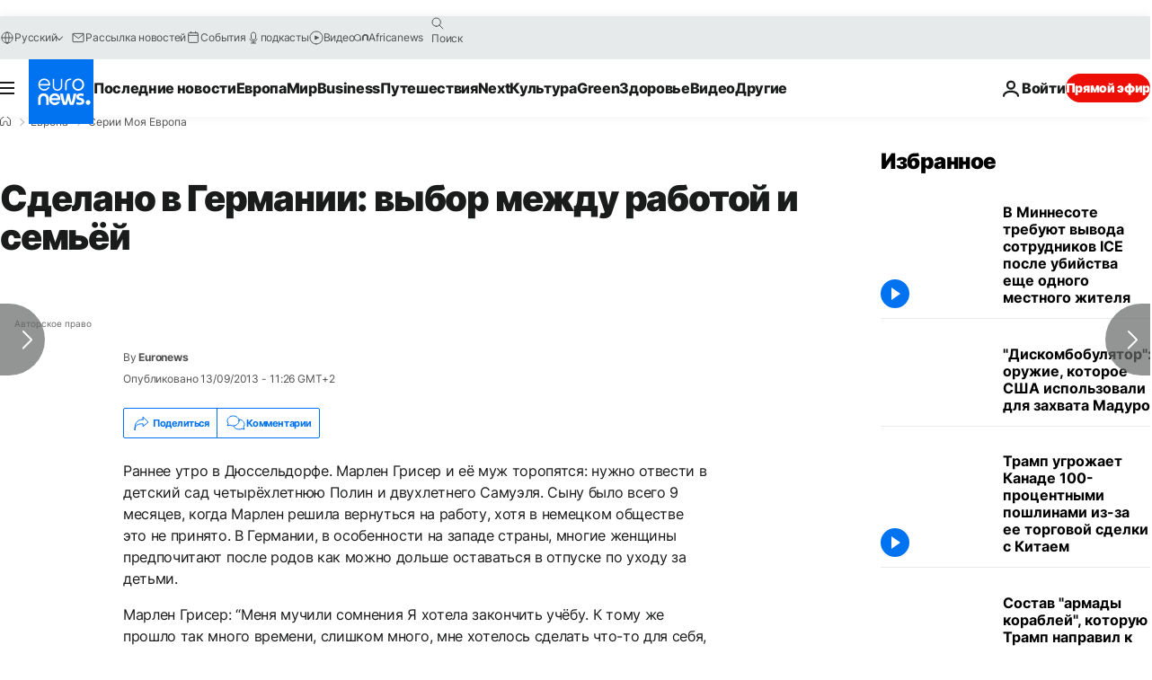

--- FILE ---
content_type: text/html; charset=UTF-8
request_url: https://ru.euronews.com/my-europe/2013/09/13/kids-or-career-germany-s-falling-birth-rate-dilemma
body_size: 39510
content:

<!DOCTYPE html>
  <!--
    EVENT ID : 238698
    STORY ID : 1871674
        HOUSENUMBER : 130910_RESU_371B0
      -->
<html lang="ru">
<head>
  <meta charset="UTF-8">
              <title>Сделано в Германии: выбор между работой и семьёй | Евронью́с</title>
<meta name="keywords" content="Выборы в Германии 2013,Работа,Германия,Бизнес,Экономика Германии">
<meta name="robots" content="max-snippet:-1, max-image-preview:large">
<meta name="date.created" content="2013-09-13 11:26:59">
<meta name="date.available" content="2013-09-13 11:26:59 +02:00">
<meta name="date.updated" content="2013-09-13 11:26:59">
<meta name="date.modified" content="2013-09-13 11:26:59 +02:00">
<meta name="program.url" content="unreported-europe">
<meta name="article:modified_time" content="2013-09-13 11:26:59 +02:00">
<meta name="article:published_time" content="2013-09-13 11:26:59 +02:00">
<meta name="article:tag" content="Выборы в Германии 2013">
<meta name="article:tag" content="Работа">
<meta name="article:tag" content="Германия">
<meta name="article:tag" content="Бизнес">
<meta name="article:tag" content="Экономика Германии">
<meta name="article:theme" content="my-europe-series">
<meta name="article:section" content="my-europe_my-europe-series">
<meta name="article:vertical" content="my-europe">
<meta name="news_keywords" content="Выборы в Германии 2013,Работа,Германия,Бизнес,Экономика Германии">
<meta name="sponsored" content="no">
<meta name="adv:branded" content="no">
<meta name="adv:featured" content="no">
<meta name="adv:premium" content="yes">
<meta name="wire" content="no">
<link rel="canonical" href="https://ru.euronews.com/my-europe/2013/09/13/kids-or-career-germany-s-falling-birth-rate-dilemma">
<link rel="alternate" hreflang="en" href="https://www.euronews.com/my-europe/2013/09/13/kids-or-career-germany-s-falling-birth-rate-dilemma">
<link rel="alternate" hreflang="fr" href="https://fr.euronews.com/my-europe/2013/09/13/allemagne-enfants-ou-travail">
<link rel="alternate" hreflang="de" href="https://de.euronews.com/my-europe/2013/09/13/made-in-germany-kinder-oder-karriere">
<link rel="alternate" hreflang="it" href="https://it.euronews.com/my-europe/2013/09/13/la-germania-fa-pochi-figli-e-merkel-corre-ai-ripari">
<link rel="alternate" hreflang="es" href="https://es.euronews.com/my-europe/2013/09/13/la-dificil-situacion-de-la-mujer-trabajadora-en-alemania">
<link rel="alternate" hreflang="pt" href="https://pt.euronews.com/my-europe/2013/09/13/made-in-germany-criancas-ou-carreira">
<link rel="alternate" hreflang="ru" href="https://ru.euronews.com/my-europe/2013/09/13/kids-or-career-germany-s-falling-birth-rate-dilemma">
<link rel="alternate" hreflang="ar" href="https://arabic.euronews.com/my-europe/2013/09/13/kids-or-career-germany-s-falling-birth-rate-dilemma">
<link rel="alternate" hreflang="tr" href="https://tr.euronews.com/my-europe/2013/09/13/almanya-dogum-oranini-artirmanin-yollarini-ariyor">
<link rel="alternate" hreflang="fa" href="https://parsi.euronews.com/my-europe/2013/09/13/kids-or-career-germany-s-falling-birth-rate-dilemma">
<link rel="alternate" hreflang="el" href="https://gr.euronews.com/my-europe/2013/09/13/kids-or-career-germany-s-falling-birth-rate-dilemma">
<link rel="alternate" hreflang="hu" href="https://hu.euronews.com/my-europe/2013/09/13/tobbet-fizetunk-a-bolcsiert-mint-amit-valaha-el-tudtunk-kepzelni">
<link rel="alternate" hreflang="x-default" href="https://www.euronews.com">
<meta property="og:locale" content="ru-RU">
<meta property="og:url" content="http://ru.euronews.com/my-europe/2013/09/13/kids-or-career-germany-s-falling-birth-rate-dilemma">
<meta property="og:site_name" content="euronews">
<meta property="og:type" content="article">
<meta property="og:title" content="Сделано в Германии: выбор между работой и семьёй">
<meta property="og:image" content="https://static.euronews.com/articles/238698/1200x675_238698.jpg">
<meta property="og:image:width" content="1200">
<meta property="og:image:height" content="675">
<meta property="og:image:type" content="image/jpeg">
<meta property="og:image:alt" content="Сделано в Германии: выбор между работой и семьёй">
<meta property="og:locale:alternate" content="en-GB">
<meta property="og:locale:alternate" content="fr-FR">
<meta property="og:locale:alternate" content="de-DE">
<meta property="og:locale:alternate" content="it-IT">
<meta property="og:locale:alternate" content="es-ES">
<meta property="og:locale:alternate" content="pt-PT">
<meta property="og:locale:alternate" content="ru-RU">
<meta property="og:locale:alternate" content="ar-AE">
<meta property="og:locale:alternate" content="tr-TR">
<meta property="og:locale:alternate" content="fa-IR">
<meta property="og:locale:alternate" content="el-GR">
<meta property="og:locale:alternate" content="hu-HU">
<meta property="og:locale:alternate:url" content="https://ru.euronews.com/my-europe/2013/09/13/kids-or-career-germany-s-falling-birth-rate-dilemma">

<meta name="twitter:site" content="@euronews">
<meta name="twitter:title" content="Сделано в Германии: выбор между работой и семьёй">
<meta name="twitter:card" content="summary_large_image">
<meta name="twitter:image" content="https://static.euronews.com/articles/238698/1200x675_238698.jpg">
<meta name="twitter:image:alt" content="Сделано в Германии: выбор между работой и семьёй">

<meta property="fb:pages" content="191185974309157" />
    
            <link rel="apple-touch-icon" href="/apple-touch-icon.png">
  <link rel="apple-touch-icon" href="/apple-touch-icon-precomposed.png">
  <link rel="apple-touch-icon" sizes="57x57" href="/apple-touch-icon-57x57.png">
  <link rel="apple-touch-icon" sizes="60x60" href="/apple-touch-icon-60x60.png">
  <link rel="apple-touch-icon" sizes="72x72" href="/apple-touch-icon-72x72.png">
  <link rel="apple-touch-icon" sizes="76x76" href="/apple-touch-icon-76x76.png">
  <link rel="apple-touch-icon" sizes="114x114" href="/apple-touch-icon-114x114.png">
  <link rel="apple-touch-icon" sizes="120x120" href="/apple-touch-icon-120x120.png">
  <link rel="apple-touch-icon" sizes="120x120" href="/apple-touch-icon-120x120-precomposed.png">
  <link rel="apple-touch-icon" sizes="144x144" href="/apple-touch-icon-144x144.png">
  <link rel="apple-touch-icon" sizes="152x152" href="/apple-touch-icon-152x152.png">
  <link rel="apple-touch-icon" sizes="152x152" href="/apple-touch-icon-152x152-precomposed.png">
  <link rel="apple-touch-icon" sizes="180x180" href="/apple-touch-icon-180x180.png">
  <link rel="android-icon" sizes="192x192" href="/android-icon-192x192.png">
  <link rel="icon" sizes="16x16" href="/favicon-16x16.png">
  <link rel="icon" sizes="32x32" href="/favicon-32x32.png">
  <link rel="icon" sizes="48x48" href="/favicon.ico">
  <link rel="icon" sizes="96x96" href="/favicon-96x96.png">
  <link rel="icon" sizes="160x160" href="/favicon-160x160.png">
  <link rel="icon" sizes="192x192" href="/favicon-192x192.png">

    <link rel="manifest" href="/manifest.json">
  <meta name="theme-color" content="#ffffff">

  <link rel="home" href="/" title="homepage">


          <script type="application/ld+json">{
    "@context": "https://schema.org/",
    "@graph": [
        {
            "@type": "NewsArticle",
            "mainEntityOfPage": {
                "@type": "Webpage",
                "url": "https://ru.euronews.com/my-europe/2013/09/13/kids-or-career-germany-s-falling-birth-rate-dilemma"
            },
            "headline": "\u0421\u0434\u0435\u043b\u0430\u043d\u043e \u0432 \u0413\u0435\u0440\u043c\u0430\u043d\u0438\u0438: \u0432\u044b\u0431\u043e\u0440 \u043c\u0435\u0436\u0434\u0443 \u0440\u0430\u0431\u043e\u0442\u043e\u0439 \u0438 \u0441\u0435\u043c\u044c\u0451\u0439",
            "description": "\u0421\u0434\u0435\u043b\u0430\u043d\u043e \u0432 \u0413\u0435\u0440\u043c\u0430\u043d\u0438\u0438: \u0432\u044b\u0431\u043e\u0440 \u043c\u0435\u0436\u0434\u0443 \u0440\u0430\u0431\u043e\u0442\u043e\u0439 \u0438 \u0441\u0435\u043c\u044c\u0451\u0439",
            "articleBody": "\u0420\u0430\u043d\u043d\u0435\u0435 \u0443\u0442\u0440\u043e \u0432 \u0414\u044e\u0441\u0441\u0435\u043b\u044c\u0434\u043e\u0440\u0444\u0435. \u041c\u0430\u0440\u043b\u0435\u043d \u0413\u0440\u0438\u0441\u0435\u0440 \u0438 \u0435\u0451 \u043c\u0443\u0436 \u0442\u043e\u0440\u043e\u043f\u044f\u0442\u0441\u044f: \u043d\u0443\u0436\u043d\u043e \u043e\u0442\u0432\u0435\u0441\u0442\u0438 \u0432 \u0434\u0435\u0442\u0441\u043a\u0438\u0439 \u0441\u0430\u0434 \u0447\u0435\u0442\u044b\u0440\u0451\u0445\u043b\u0435\u0442\u043d\u044e\u044e \u041f\u043e\u043b\u0438\u043d \u0438 \u0434\u0432\u0443\u0445\u043b\u0435\u0442\u043d\u0435\u0433\u043e \u0421\u0430\u043c\u0443\u044d\u043b\u044f. \u0421\u044b\u043d\u0443 \u0431\u044b\u043b\u043e \u0432\u0441\u0435\u0433\u043e 9 \u043c\u0435\u0441\u044f\u0446\u0435\u0432, \u043a\u043e\u0433\u0434\u0430 \u041c\u0430\u0440\u043b\u0435\u043d \u0440\u0435\u0448\u0438\u043b\u0430 \u0432\u0435\u0440\u043d\u0443\u0442\u044c\u0441\u044f \u043d\u0430 \u0440\u0430\u0431\u043e\u0442\u0443, \u0445\u043e\u0442\u044f \u0432 \u043d\u0435\u043c\u0435\u0446\u043a\u043e\u043c \u043e\u0431\u0449\u0435\u0441\u0442\u0432\u0435 \u044d\u0442\u043e \u043d\u0435 \u043f\u0440\u0438\u043d\u044f\u0442\u043e. \u0412 \u0413\u0435\u0440\u043c\u0430\u043d\u0438\u0438, \u0432 \u043e\u0441\u043e\u0431\u0435\u043d\u043d\u043e\u0441\u0442\u0438 \u043d\u0430 \u0437\u0430\u043f\u0430\u0434\u0435 \u0441\u0442\u0440\u0430\u043d\u044b, \u043c\u043d\u043e\u0433\u0438\u0435 \u0436\u0435\u043d\u0449\u0438\u043d\u044b \u043f\u0440\u0435\u0434\u043f\u043e\u0447\u0438\u0442\u0430\u044e\u0442 \u043f\u043e\u0441\u043b\u0435 \u0440\u043e\u0434\u043e\u0432 \u043a\u0430\u043a \u043c\u043e\u0436\u043d\u043e \u0434\u043e\u043b\u044c\u0448\u0435 \u043e\u0441\u0442\u0430\u0432\u0430\u0442\u044c\u0441\u044f \u0432 \u043e\u0442\u043f\u0443\u0441\u043a\u0435 \u043f\u043e \u0443\u0445\u043e\u0434\u0443 \u0437\u0430 \u0434\u0435\u0442\u044c\u043c\u0438.\u041c\u0430\u0440\u043b\u0435\u043d \u0413\u0440\u0438\u0441\u0435\u0440: \u201c\u041c\u0435\u043d\u044f \u043c\u0443\u0447\u0438\u043b\u0438 \u0441\u043e\u043c\u043d\u0435\u043d\u0438\u044f \u042f \u0445\u043e\u0442\u0435\u043b\u0430 \u0437\u0430\u043a\u043e\u043d\u0447\u0438\u0442\u044c \u0443\u0447\u0451\u0431\u0443. \u041a \u0442\u043e\u043c\u0443  \u0436\u0435 \u043f\u0440\u043e\u0448\u043b\u043e \u0442\u0430\u043a \u043c\u043d\u043e\u0433\u043e \u0432\u0440\u0435\u043c\u0435\u043d\u0438, \u0441\u043b\u0438\u0448\u043a\u043e\u043c \u043c\u043d\u043e\u0433\u043e, \u043c\u043d\u0435 \u0445\u043e\u0442\u0435\u043b\u043e\u0441\u044c \u0441\u0434\u0435\u043b\u0430\u0442\u044c \u0447\u0442\u043e-\u0442\u043e \u0434\u043b\u044f \u0441\u0435\u0431\u044f, \u043f\u043e\u0442\u043e\u043c\u0443 \u0447\u0442\u043e \u044f \u0441\u0438\u0434\u0435\u043b\u0430 \u0434\u043e\u043c\u0430, \u043a\u043e\u0433\u0434\u0430 \u0440\u043e\u0434\u0438\u043b\u0430 \u043f\u0435\u0440\u0432\u043e\u0433\u043e, \u0430 \u043f\u043e\u0442\u043e\u043c \u0438 \u0432\u0442\u043e\u0440\u043e\u0433\u043e \u0440\u0435\u0431\u0451\u043d\u043a\u0430. \u042d\u0442\u043e \u043f\u043e\u0434\u0442\u043e\u043b\u043a\u043d\u0443\u043b\u043e \u043c\u0435\u043d\u044f \u043a \u043f\u043e\u0438\u0441\u043a\u0443 \u0447\u0435\u0433\u043e-\u0442\u043e \u043d\u043e\u0432\u043e\u0433\u043e.\u201d\u041d\u0435\u0441\u043c\u043e\u0442\u0440\u044f \u043d\u0430 \u0442\u043e, \u0447\u0442\u043e \u043d\u0435\u043c\u0435\u0446\u043a\u0430\u044f \u044d\u043a\u043e\u043d\u043e\u043c\u0438\u043a\u0430 \u2014 \u0441\u0430\u043c\u0430\u044f \u0441\u0442\u0430\u0431\u0438\u043b\u044c\u043d\u0430\u044f \u0432 \u0435\u0432\u0440\u043e\u0437\u043e\u043d\u0435, \u0443\u0440\u043e\u0432\u0435\u043d\u044c \u0440\u043e\u0436\u0434\u0430\u0435\u043c\u043e\u0441\u0442\u0438 \u0432 \u0441\u0442\u0440\u0430\u043d\u0435 \u0433\u043e\u0440\u0430\u0437\u0434\u043e \u043d\u0438\u0436\u0435 \u0441\u0440\u0435\u0434\u043d\u0435\u0435\u0432\u0440\u043e\u043f\u0435\u0439\u0441\u043a\u043e\u0433\u043e, \u0432 \u043f\u0435\u0440\u0438\u043e\u0434 \u0441 2001 \u043f\u043e 2011 \u0433\u043e\u0434\u044b \u043e\u043d \u0437\u043d\u0430\u0447\u0438\u0442\u0435\u043b\u044c\u043d\u043e \u0441\u043d\u0438\u0437\u0438\u043b\u0441\u044f. \u0412\u043e\u0437\u043c\u043e\u0436\u043d\u043e,  \u0436\u0435\u043d\u0449\u0438\u043d\u0430\u043c \u043f\u0440\u0438\u0445\u043e\u0434\u0438\u0442\u0441\u044f \u0432\u044b\u0431\u0438\u0440\u0430\u0442\u044c \u043c\u0435\u0436\u0434\u0443 \u0440\u0435\u0431\u0451\u043d\u043a\u043e\u043c \u0438 \u0440\u0430\u0431\u043e\u0442\u043e\u0439? \u041c\u0430\u0440\u043b\u0438\u043d \u0413\u0440\u0438\u0441\u0435\u0440: \u201c\u0412  \u0413\u0435\u0440\u043c\u0430\u043d\u0438\u0438 \u043c\u043d\u0435 \u0447\u0430\u0441\u0442\u043e \u0433\u043e\u0432\u043e\u0440\u044f\u0442 \u0441 \u0443\u0434\u0438\u0432\u043b\u0435\u043d\u0438\u0435\u043c: \u201c\u0423 \u0442\u0435\u0431\u044f \u0442\u0430\u043a\u0438\u0435 \u043c\u0430\u043b\u0435\u043d\u044c\u043a\u0438\u0435 \u0434\u0435\u0442\u0438, \u043d\u043e \u0442\u044b \u0432\u0441\u0435 \u0440\u0430\u0432\u043d\u043e \u043f\u0440\u043e\u0434\u043e\u043b\u0436\u0430\u0435\u0448\u044c \u0443\u0447\u0451\u0431\u0443, \u043a\u0430\u043a \u0442\u044b \u0432\u0441\u0451 \u0443\u0441\u043f\u0435\u0432\u0430\u0435\u0448\u044c?\u201d \u041d\u0435\u043a\u043e\u0442\u043e\u0440\u044b\u0435 \u043c\u043e\u0438 \u043f\u043e\u0434\u0440\u0443\u0433\u0438 \u0432\u044b\u0448\u043b\u0438 \u043d\u0430 \u0440\u0430\u0431\u043e\u0442\u0443 \u0440\u0430\u043d\u044c\u0448\u0435, \u0447\u0435\u043c \u043f\u0440\u0438\u043d\u044f\u0442\u043e \u0432 \u043d\u0430\u0448\u0435\u043c \u043e\u0431\u0449\u0435\u0441\u0442\u0432\u0435, \u043e\u043d\u0438 \u043c\u043d\u0435 \u0440\u0430\u0441\u0441\u043a\u0430\u0437\u044b\u0432\u0430\u044e\u0442, \u0447\u0442\u043e \u0438\u0437-\u0437\u0430 \u044d\u0442\u043e\u0433\u043e \u043a \u043d\u0438\u043c \u043e\u0442\u043d\u043e\u0441\u044f\u0442\u0441\u044f \u0441 \u043f\u0440\u0435\u0434\u0443\u0431\u0435\u0436\u0434\u0435\u043d\u0438\u0435\u043c. \u041e\u0431\u044b\u0447\u043d\u043e \u043d\u0430\u0448\u0438 \u0436\u0435\u043d\u0449\u0438\u043d\u044b \u0441\u0438\u0434\u044f\u0442 \u0434\u043e\u043c\u0430 \u0433\u043e\u0434 \u0438 \u0434\u0430\u0436\u0435 \u0431\u043e\u043b\u044c\u0448\u0435. \u0423 \u043d\u0430\u0441 \u043d\u0435 \u043e\u0447\u0435\u043d\u044c \u043f\u0440\u0438\u0432\u0435\u0442\u0441\u0442\u0432\u0443\u0435\u0442\u0441\u044f \u0432\u044b\u0445\u043e\u0434 \u043d\u0430 \u0440\u0430\u0431\u043e\u0442\u0443 \u0441\u0440\u0430\u0437\u0443 \u043f\u043e\u0441\u043b\u0435 \u0440\u043e\u0434\u043e\u0432.\u201d \u00a0\u041f\u0440\u0430\u0432\u0438\u0442\u0435\u043b\u044c\u0441\u0442\u0432\u043e \u0410\u043d\u0433\u0435\u043b\u044b \u041c\u0435\u0440\u043a\u0435\u043b\u044c \u0434\u0435\u043b\u0430\u0435\u0442 \u043c\u043d\u043e\u0433\u043e\u0435 \u0434\u043b\u044f \u0443\u0432\u0435\u043b\u0438\u0447\u0435\u043d\u0438\u044f \u0440\u043e\u0436\u0434\u0430\u0435\u043c\u043e\u0441\u0442\u0438: \u043d\u0430 \u043f\u043e\u043c\u043e\u0449\u044c \u0441\u0435\u043c\u044c\u044f\u043c \u0435\u0436\u0435\u0433\u043e\u0434\u043d\u043e \u0432\u044b\u0434\u0435\u043b\u044f\u0435\u0442\u0441\u044f 200 \u043c\u0438\u043b\u043b\u0438\u0430\u0440\u0434\u043e\u0432 \u0435\u0432\u0440\u043e. \u041d\u043e \u044d\u0442\u043e \u043d\u0435 \u043f\u043e\u043c\u043e\u0433\u0430\u0435\u0442. \u0412 \u0411\u0435\u0440\u043b\u0438\u043d\u0435 \u043f\u044b\u0442\u0430\u044e\u0442\u0441\u044f \u0440\u0435\u0448\u0438\u0442\u044c \u043f\u0440\u043e\u0431\u043b\u0435\u043c\u0443 \u0441 \u043f\u043e\u043c\u043e\u0449\u044c\u044e \u043c\u0430\u0441\u0441\u043e\u0432\u043e\u0433\u043e \u0441\u0442\u0440\u043e\u0438\u0442\u0435\u043b\u044c\u0441\u0442\u0432\u0430 \u0434\u0435\u0442\u0441\u043a\u0438\u0445 \u0441\u0430\u0434\u043e\u0432. \u0412 \u044d\u0442\u043e\u043c \u043e\u0442\u043d\u043e\u0448\u0435\u043d\u0438\u044f \u0424\u0440\u0430\u043d\u0446\u0438\u044f \u0438 \u0441\u043a\u0430\u043d\u0434\u0438\u043d\u0430\u0432\u0441\u043a\u0438\u0435 \u0441\u0442\u0440\u0430\u043d\u044b \u0443\u0436\u0435 \u0434\u0430\u0432\u043d\u043e \u0432\u043f\u0435\u0440\u0435\u0434\u0438, \u0443\u0440\u043e\u0432\u0435\u043d\u044c \u0440\u043e\u0436\u0434\u0430\u0435\u043c\u043e\u0441\u0442\u0438 \u0442\u0430\u043c \u0432\u044b\u0448\u0435. \u0421 \u0411\u0435\u0440\u043b\u0438\u043d\u0430 \u0431\u0435\u0440\u0443\u0442 \u043f\u0440\u0438\u043c\u0435\u0440 \u0434\u0440\u0443\u0433\u0438\u0435 \u0433\u043e\u0440\u043e\u0434\u0430 \u0413\u0435\u0440\u043c\u0430\u043d\u0438\u0438. \u0412 \u0434\u0435\u0442\u0441\u043a\u043e\u043c \u0441\u0430\u0434\u0443 \u041f\u0438-\u041a\u0430\u0441\u0430 \u0432 \u0414\u044e\u0441\u0441\u0435\u043b\u044c\u0434\u043e\u0440\u0444\u0435 500 \u043c\u0435\u0441\u0442, \u043d\u043e \u0436\u0435\u043b\u0430\u044e\u0449\u0438\u0445 \u0432 \u043d\u0435\u0433\u043e \u043f\u043e\u043f\u0430\u0441\u0442\u044c \u0432 10 \u0440\u0430\u0437 \u0431\u043e\u043b\u044c\u0448\u0435.\u0413\u0435\u0440\u0430\u043b\u044c\u0434\u0438\u043d\u0430 \u0428\u0443\u043b\u044c\u0434\u0435\u043d:  \u201c\u0412 \u043f\u0440\u043e\u0448\u043b\u043e\u043c \u0433\u043e\u0434\u0443, \u043a\u043e\u0433\u0434\u0430 \u043c\u044b \u0442\u043e\u043b\u044c\u043a\u043e \u043e\u0442\u043a\u0440\u044b\u043b\u0438\u0441\u044c, \u0437\u0430 \u043c\u0435\u0441\u0442\u043e\u043c \u043a \u043d\u0430\u043c \u043e\u0431\u0440\u0430\u0442\u0438\u043b\u0438\u0441\u044c 600 \u0441\u0435\u043c\u0435\u0439. \u0415\u0449\u0451 \u0437\u0430 9 \u043c\u0435\u0441\u044f\u0446\u0435\u0432 \u0434\u043e \u043e\u0442\u043a\u0440\u044b\u0442\u0438\u044f \u043a \u043d\u0430\u043c \u043f\u0440\u0438\u0445\u043e\u0434\u0438\u043b\u0438 \u043d\u0430 \u0437\u0430\u043f\u0438\u0441\u044c. \u0412 \u0442\u043e \u0432\u0440\u0435\u043c\u044f \u0437\u0434\u0430\u043d\u0438\u0435 \u043d\u0435 \u0431\u044b\u043b\u043e \u043f\u043e\u0441\u0442\u0440\u043e\u0435\u043d\u043e \u0438 \u043c\u044b \u0434\u0430\u0436\u0435 \u043d\u0435 \u0437\u043d\u0430\u043b\u0438 \u0442\u043e\u0447\u043d\u043e, \u043a\u043e\u0433\u0434\u0430 \u043d\u0430\u0447\u043d\u0451\u043c \u0440\u0430\u0431\u043e\u0442\u0430\u0442\u044c\u201d. \u0417\u0430 \u043f\u043e\u0441\u043b\u0435\u0434\u043d\u0438\u0435 \u043c\u0435\u0441\u044f\u0446\u044b \u0432 \u0413\u0435\u0440\u043c\u0430\u043d\u0438\u0438 \u043f\u043e\u0441\u0442\u0440\u043e\u0435\u043d\u044b \u043b\u0438\u0431\u043e \u0440\u0430\u0441\u0448\u0438\u0440\u0435\u043d\u044b \u043c\u043d\u043e\u0433\u043e \u0434\u0435\u0442\u0441\u043a\u0438\u0445 \u0441\u0430\u0434\u043e\u0432, \u0431\u043b\u0430\u0433\u043e\u0434\u0430\u0440\u044f \u044d\u0442\u043e\u043c\u0443 \u043f\u043e\u044f\u0432\u0438\u043b\u0438\u0441\u044c \u043d\u043e\u0432\u044b\u0435 \u0440\u0430\u0431\u043e\u0447\u0438\u0435 \u043c\u0435\u0441\u0442\u0430. \u041c\u0438\u043d\u0438\u0441\u0442\u0440 \u043f\u043e \u0434\u0435\u043b\u0430\u043c \u0441\u0435\u043c\u044c\u0438 \u0437\u0430\u044f\u0432\u0438\u043b\u0430 \u043e\u0431 \u0443\u0441\u043f\u0435\u0445\u0435.  \u041a\u0430\u0436\u0434\u043e\u0439 \u0440\u0435\u0431\u0451\u043d\u043a\u0443 \u0431\u044b\u043b\u043e \u043e\u0431\u0435\u0449\u0430\u043d\u043e \u043c\u0435\u0441\u0442\u043e \u0432 \u0434\u0435\u0442\u0441\u043a\u043e\u043c \u0441\u0430\u0434\u0443. \u041d\u043e \u043f\u043e \u0434\u0430\u043d\u043d\u044b\u043c \u0410\u0441\u0441\u043e\u0446\u0438\u0430\u0446\u0438\u0438 \u043c\u0443\u043d\u0438\u0446\u0438\u043f\u0430\u043b\u0438\u0442\u0435\u0442\u043e\u0432 \u0413\u0435\u0440\u043c\u0430\u043d\u0438\u0438, \u0434\u043e \u0441\u0438\u0445 \u043f\u043e\u0440 \u043d\u0435 \u0445\u0432\u0430\u0442\u0430\u0435\u0442 100 \u0442\u044b\u0441\u044f\u0447 \u043c\u0435\u0441\u0442. \u0412 \u044d\u0442\u043e\u0439 \u0441\u0438\u0442\u0443\u0430\u0446\u0438\u0438 \u043e\u043a\u0430\u0437\u0430\u043b\u0438\u0441\u044c \u0417\u0430\u0431\u0438\u043d \u0420\u0430\u0442\u043a\u0435 \u0438 \u0423\u0434\u043e \u0414\u0440\u0438\u0432\u0441.\u0423\u0434\u043e \u0414\u0440\u0438\u0432\u0441:  \u201c\u041f\u0435\u0440\u0432\u044b\u0435 \u0434\u0432\u0430 \u043c\u0435\u0441\u044f\u0446\u0430 \u043f\u043e\u0441\u043b\u0435 \u0440\u043e\u0436\u0434\u0435\u043d\u0438\u044f \u043c\u044b \u043f\u043e\u043f\u0435\u0440\u0435\u043c\u0435\u043d\u043d\u043e \u0441\u043b\u0435\u0434\u0438\u043b\u0438 \u0437\u0430 \u0440\u0435\u0431\u0451\u043d\u043a\u043e\u043c. \u041f\u043e\u0442\u043e\u043c \u044f \u0432\u044b\u0448\u0435\u043b \u043d\u0430 \u0440\u0430\u0431\u043e\u0442\u0443. \u041d\u0430\u0447\u0430\u043b\u044c\u0441\u0442\u0432\u043e \u043c\u0435\u043d\u044f \u043f\u043e\u0434\u0434\u0435\u0440\u0436\u0438\u0432\u0430\u0435\u0442,  \u0443 \u043c\u0435\u043d\u044f \u0435\u0441\u0442\u044c  \u0432\u043e\u0437\u043c\u043e\u0436\u043d\u043e\u0441\u0442\u044c \u0431\u044b\u0442\u044c \u043e\u0442\u0446\u043e\u043c.\u201d\u0412 \u043c\u0443\u043d\u0438\u0446\u0438\u043f\u0430\u043b\u044c\u043d\u043e\u043c \u0434\u0435\u0442\u0441\u043a\u043e\u043c \u0441\u0430\u0434\u0443 \u0434\u043b\u044f \u0438\u0445 \u0434\u043e\u0447\u0435\u0440\u0438 \u0442\u0430\u043a \u0438 \u043d\u0435 \u043d\u0430\u0448\u043b\u043e\u0441\u044c \u043c\u0435\u0441\u0442\u0430, \u043f\u043e\u044d\u0442\u043e\u043c\u0443 \u0417\u0430\u0431\u0438\u043d \u0438 \u0423\u0434\u043e \u043f\u0440\u0438\u0448\u043b\u043e\u0441\u044c \u043e\u0431\u0440\u0430\u0442\u0438\u0442\u044c\u0441\u044f \u0432 \u0447\u0430\u0441\u0442\u043d\u044b\u0439 \u0434\u0435\u0442\u0441\u043a\u0438\u0439 \u0441\u0430\u0434, \u043a\u043e\u0442\u043e\u0440\u044b\u0439 \u0441\u0442\u043e\u0438\u0442 \u0432 \u0434\u0432\u0430 \u0440\u0430\u0437\u0430 \u0431\u043e\u043b\u044c\u0448\u0435:  1000 \u0435\u0432\u0440\u043e \u0432 \u043c\u0435\u0441\u044f\u0446, \u0435\u0441\u043b\u0438 \u0440\u0435\u0431\u0451\u043d\u043e\u043a \u043e\u0441\u0442\u0430\u0451\u0442\u0441\u044f \u043d\u0430 \u0432\u0435\u0441\u044c \u0434\u0435\u043d\u044c.\u0417\u0430\u0431\u0438\u043d \u0420\u0430\u0442\u043a\u0435: \u201c\u042f \u043d\u0435 \u0437\u043b\u044e\u0441\u044c, \u043d\u043e \u044f \u0440\u0430\u0437\u043e\u0447\u0430\u0440\u043e\u0432\u0430\u043d\u0430. \u041d\u0430\u043c \u043f\u043e\u0432\u0435\u0437\u043b\u043e, \u043f\u043e\u0442\u043e\u043c\u0443 \u0447\u0442\u043e \u043d\u0430\u0441 \u043f\u043e\u0434\u0434\u0435\u0440\u0436\u0438\u0432\u0430\u044e\u0442 \u0440\u0430\u0431\u043e\u0442\u043e\u0434\u0430\u0442\u0435\u043b\u0438. \u041c\u044b \u043d\u0430\u0448\u043b\u0438 \u0447\u0430\u0441\u0442\u043d\u044b\u0439 \u0434\u0435\u0442\u0441\u043a\u0438\u0439 \u0441\u0430\u0434, \u043a\u043e\u0442\u043e\u0440\u044b\u0439 \u043d\u0430\u043c \u043d\u0440\u0430\u0432\u0438\u0442\u0441\u044f. \u041d\u043e \u0447\u0443\u0432\u0441\u0442\u0432\u043e \u0440\u0430\u0437\u043e\u0447\u0430\u0440\u043e\u0432\u0430\u043d\u0438\u044f \u043d\u0435 \u043f\u043e\u043a\u0438\u0434\u0430\u0435\u0442 \u043c\u0435\u043d\u044f \u2014 \u043f\u0440\u0430\u0432\u0438\u0442\u0435\u043b\u044c\u0441\u0442\u0432\u043e \u043e\u0431\u0435\u0449\u0430\u0435\u0442 \u0431\u043e\u043b\u044c\u0448\u0435, \u0447\u0435\u043c \u0434\u0435\u043b\u0430\u0435\u0442. \u041c\u044b \u043f\u043b\u0430\u0442\u0438\u043c \u0437\u0430 \u0434\u0435\u0442\u0441\u043a\u0438\u0439 \u0441\u0430\u0434 \u0433\u043e\u0440\u0430\u0437\u0434\u043e \u0431\u043e\u043b\u044c\u0448\u0435, \u0447\u0435\u043c \u043a\u043e\u0433\u0434\u0430-\u043b\u0438\u0431\u043e \u043c\u043e\u0433\u043b\u0438 \u0441\u0435\u0431\u0435 \u043f\u0440\u0435\u0434\u0441\u0442\u0430\u0432\u0438\u0442\u044c. \u0418 \u044d\u0442\u043e \u0441\u043e\u0432\u0441\u0435\u043c \u043d\u0435 \u0441\u043e\u0432\u043f\u0430\u0434\u0430\u0435\u0442 \u0441 \u0437\u0430\u044f\u0432\u043b\u0435\u043d\u0438\u044f\u043c\u0438 \u0432\u043b\u0430\u0441\u0442\u0435\u0439 \u043e \u0442\u043e\u043c, \u043a\u0430\u043a \u0432\u0441\u0451 \u0445\u043e\u0440\u043e\u0448\u043e \u0432 \u043d\u0430\u0448\u0435\u0439 \u0441\u0442\u0440\u0430\u043d\u0435.\u201d\u041f\u043e\u0441\u043b\u0435 \u0442\u043e\u0433\u043e \u043a\u0430\u043a \u0441\u0435\u043c\u044c\u044f \u043e\u0431\u0440\u0430\u0442\u0438\u043b\u0430\u0441\u044c \u043a \u0430\u0434\u0432\u043e\u043a\u0430\u0442\u0443, \u0433\u043e\u0440\u043e\u0434\u0441\u043a\u0438\u0435 \u0432\u043b\u0430\u0441\u0442\u0438 \u043f\u0440\u0435\u0434\u043b\u043e\u0436\u0438\u043b\u0438 \u043c\u0435\u0441\u0442\u043e \u0432 \u043c\u0443\u043d\u0438\u0446\u0438\u043f\u0430\u043b\u044c\u043d\u043e\u043c  \u0434\u0435\u0442\u0441\u043a\u043e\u043c \u0441\u0430\u0434\u0443 \u0432 \u043f\u044f\u0442\u0438 \u043a\u0438\u043b\u043e\u043c\u0435\u0442\u0440\u0430\u0445 \u043e\u0442 \u0434\u043e\u043c\u0430.  \u041d\u043e \u0443 \u0417\u0430\u0431\u0438\u043d \u0438 \u0423\u0434\u043e \u043d\u0435\u0442 \u043c\u0430\u0448\u0438\u043d\u044b, \u043e\u043d\u0438 \u043f\u043e\u043b\u044c\u0437\u0443\u044e\u0442\u0441\u044f \u043e\u0431\u0449\u0435\u0441\u0442\u0432\u0435\u043d\u043d\u044b\u043c \u0442\u0440\u0430\u043d\u0441\u043f\u043e\u0440\u0442\u043e\u043c. \u0414\u0440\u0443\u0433\u0438\u043c \u0440\u043e\u0434\u0438\u0442\u0435\u043b\u044f\u043c \u043f\u0440\u0438\u0445\u043e\u0434\u0438\u0442\u0441\u044f \u043e\u043f\u043b\u0430\u0447\u0438\u0432\u0430\u0442\u044c \u0443\u0441\u043b\u0443\u0433\u0438 \u043d\u044f\u043d\u0438, \u043a\u043e\u0442\u043e\u0440\u044b\u0435 \u0441\u0442\u043e\u044f\u0442 \u043e\u0447\u0435\u043d\u044c \u0434\u043e\u0440\u043e\u0433\u043e. \u0412 \u043a\u043e\u043d\u0435\u0447\u043d\u043e \u0438\u0442\u043e\u0433\u0435 \u043e\u0431\u0435\u0449\u0430\u043d\u0438\u044f \u043f\u0440\u0430\u0432\u0438\u0442\u0435\u043b\u044c\u0441\u0442\u0432\u0430 \u043d\u0435\u043a\u043e\u0442\u043e\u0440\u044b\u043c \u0441\u0435\u043c\u044c\u044f\u043c \u043e\u0431\u0445\u043e\u0434\u044f\u0442\u0441\u044f \u0441\u043b\u0438\u0448\u043a\u043e\u043c \u0434\u043e\u0440\u043e\u0433\u043e. \u041d\u0430 \u0442\u0430\u043a\u0438\u0445 \u0434\u0435\u043b\u0430\u0445 \u0441\u043f\u0435\u0446\u0438\u0430\u043b\u0438\u0437\u0438\u0440\u0443\u0435\u0442\u0441\u044f \u0430\u0434\u0432\u043e\u043a\u0430\u0442 \u041a\u0440\u0438\u0441\u0442\u043e\u0444 \u041a\u0440\u043e\u0448: \u201c\u041f\u0440\u043e\u0431\u043b\u0435\u043c\u0430 \u0437\u0430\u043a\u043b\u044e\u0447\u0430\u0435\u0442\u0441\u044f \u0432 \u0442\u043e\u043c, \u0447\u0442\u043e \u0433\u043e\u0440\u043e\u0434\u0441\u043a\u0438\u0435 \u0432\u043b\u0430\u0441\u0442\u0438 \u043d\u0435 \u043c\u043e\u0433\u0443\u0442 \u0441 \u0442\u043e\u0447\u043d\u043e\u0441\u0442\u044c\u044e \u0437\u043d\u0430\u0442\u044c \u2014 \u0440\u0430\u0431\u043e\u0442\u0430\u044e\u0442 \u0440\u043e\u0434\u0438\u0442\u0435\u043b\u0438 \u0438\u043b\u0438 \u043d\u0435\u0442, \u0438 \u0433\u0434\u0435 \u043d\u0430\u0445\u043e\u0434\u0438\u0442\u0441\u044f \u0438\u0445 \u043c\u0435\u0441\u0442\u043e \u0440\u0430\u0431\u043e\u0442\u044b.\u201d\u041f\u0440\u043e\u0442\u0438\u0432 \u0433\u043e\u0440\u043e\u0434\u0441\u043a\u0438\u0445 \u0432\u043b\u0430\u0441\u0442\u0435\u0439 \u0432 \u0414\u044e\u0441\u0441\u0435\u043b\u044c\u0434\u043e\u0440\u0444\u0435 \u043f\u043e\u0434\u0430\u043b\u0438 \u0438\u0441\u043a\u0438 80 \u0440\u043e\u0434\u0438\u0442\u0435\u043b\u0435\u0439.  \u042d\u0442\u043e \u043d\u0435 \u0442\u0430\u043a \u043c\u043d\u043e\u0433\u043e, \u043f\u0440\u0430\u043a\u0442\u0438\u0447\u0435\u0441\u043a\u0438 \u0432\u0441\u0435 \u0434\u0435\u0442\u0438 \u0432 \u0433\u043e\u0440\u043e\u0434\u0435 \u0443\u0441\u0442\u0440\u043e\u0435\u043d\u044b.  \u0412 \u0433\u043e\u0440\u043e\u0434\u0430\u0445 \u0437\u0430\u043f\u0430\u0434\u043d\u043e\u0439 \u0413\u0435\u0440\u043c\u0430\u043d\u0438\u0438 \u0441\u0438\u0442\u0443\u0430\u0446\u0438\u044e \u0438\u0437\u043c\u0435\u043d\u0438\u0442\u044c \u0441\u043b\u043e\u0436\u043d\u0435\u0435, \u0447\u0435\u043c \u0432 \u0432\u043e\u0441\u0442\u043e\u0447\u043d\u043e\u0439 \u0413\u0435\u0440\u043c\u0430\u043d\u0438\u0438, \u0433\u0434\u0435 \u0432 \u044d\u043f\u043e\u0445\u0443 \u0441\u043e\u0446\u0438\u0430\u043b\u0438\u0437\u043c\u0430 \u0431\u044b\u043b\u043e \u043f\u043e\u0441\u0442\u0440\u043e\u0435\u043d\u043e \u043c\u043d\u043e\u0433\u043e \u0434\u0435\u0442\u0441\u043a\u0438\u0445 \u0441\u0430\u0434\u043e\u0432 . \u0410\u0433\u043d\u0435\u0441 \u041a\u043b\u044f\u0439\u043d, \u0433\u043b\u0430\u0432\u0430 \u0434\u0435\u043f\u0430\u0440\u0442\u0430\u043c\u0435\u043d\u0442\u0430 \u043f\u043e \u0432\u043e\u043f\u0440\u043e\u0441\u0430\u043c \u0441\u0435\u043c\u044c\u0438 \u0432 \u0433\u043e\u0440\u043e\u0434\u0441\u043a\u043e\u043c \u0441\u043e\u0432\u0435\u0442\u0435 \u041a\u0451\u043b\u044c\u043d\u0430, \u0443\u0432\u0435\u0440\u0435\u043d\u0430, \u0447\u0442\u043e \u0432 \u0413\u0435\u0440\u043c\u0430\u043d\u0438\u0438 \u043d\u0443\u0436\u043d\u043e \u043e\u0442\u043a\u0440\u044b\u0442\u044c \u043a\u0430\u043a \u043c\u043e\u0436\u043d\u043e \u0431\u043e\u043b\u044c\u0448\u0435 \u0434\u0435\u0442\u0441\u043a\u0438\u0445 \u0441\u0430\u0434\u043e\u0432 \u0441 \u0433\u0440\u0443\u043f\u043f\u0430\u043c \u043f\u043e\u043b\u043d\u043e\u0433\u043e \u0434\u043d\u044f. \u0421\u0435\u0433\u043e\u0434\u043d\u044f \u0431\u043e\u043b\u044c\u0448\u0438\u043d\u0441\u0442\u0432\u043e \u0434\u0435\u0442\u0441\u043a\u0438\u0445 \u0441\u0430\u0434\u043e\u0432 \u0432 \u0441\u0442\u0440\u0430\u043d\u0435 \u0440\u0430\u0431\u043e\u0442\u0430\u044e\u0442 \u0442\u043e\u043b\u044c\u043a\u043e \u0434\u043e \u043e\u0431\u0435\u0434\u0430.\u0410\u0433\u043d\u0435\u0441 \u041a\u043b\u044f\u0451\u043d:  \u201c\u041d\u0430\u0441\u0442\u0443\u043f\u0438\u043b \u043f\u0435\u0440\u0435\u043b\u043e\u043c\u043d\u044b\u0439 \u043c\u043e\u043c\u0435\u043d\u0442. \u0412\u043e\u0441\u0435\u043c\u044c \u043b\u0435\u0442 \u043d\u0430\u0437\u0430\u0434 \u0432 \u0413\u0435\u0440\u043c\u0430\u043d\u0438\u0438 \u0431\u044b\u043b\u0438 \u0441\u043f\u043e\u0440\u044b \u043e \u0442\u043e\u043c, \u0447\u0442\u043e \u0434\u0435\u0442\u044f\u043c \u043c\u043e\u0436\u0435\u0442 \u0431\u044b\u0442\u044c \u0432\u0440\u0435\u0434\u043d\u043e \u0432\u0435\u0441\u044c \u0434\u0435\u043d\u044c \u043d\u0430\u0445\u043e\u0434\u0438\u0442\u044c\u0441\u044f \u0432 \u0434\u0435\u0442\u0441\u043a\u043e\u043c \u0441\u0430\u0434\u0443 \u0438\u043b\u0438 \u0448\u043a\u043e\u043b\u0435.  \u041d\u043e \u0432 \u0434\u0440\u0443\u0433\u0438\u0445 \u0435\u0432\u0440\u043e\u043f\u0435\u0439\u0441\u043a\u0438\u0445 \u0441\u0442\u0440\u0430\u043d\u0430\u0445 \u043d\u0438\u0447\u0435\u0433\u043e \u043f\u043b\u043e\u0445\u043e\u0433\u043e \u0441 \u0434\u0435\u0442\u044c\u043c\u0438 \u043d\u0435 \u043f\u0440\u043e\u0438\u0441\u0445\u043e\u0434\u0438\u0442, \u043f\u043e\u0447\u0435\u043c\u0443 \u044d\u0442\u043e \u0434\u043e\u043b\u0436\u043d\u043e \u043d\u0430\u0432\u0440\u0435\u0434\u0438\u0442\u044c \u043d\u0435\u043c\u0435\u0446\u043a\u0438\u043c \u0434\u0435\u0442\u044f\u043c? \u201c \u0412\u043e \u043c\u043d\u043e\u0433\u0438\u0445 \u0441\u0442\u0440\u0430\u043d\u0430\u0445 \u0415\u0432\u0440\u043e\u043f\u044b \u0433\u0440\u0443\u043f\u043f\u044b \u043f\u0440\u043e\u0434\u043b\u0451\u043d\u043d\u043e\u0433\u043e \u0434\u043d\u044f \u0432 \u0448\u043a\u043e\u043b\u0435 \u0438 \u0434\u0435\u0442\u0441\u043a\u0438\u0435 \u0441\u0430\u0434\u044b, \u0432 \u043a\u043e\u0442\u043e\u0440\u044b\u0445 \u043d\u0430\u0445\u043e\u0434\u044f\u0442\u0441\u044f \u043c\u0435\u0441\u0442\u0430 \u0434\u043b\u044f \u0432\u0441\u0435\u0445 \u0434\u0435\u0442\u0435\u0439 \u2014 \u043d\u0430\u0441\u0442\u043e\u044f\u0449\u0435\u0435 \u0441\u043f\u0430\u0441\u0435\u043d\u0438\u0435 \u0434\u043b\u044f \u0440\u0430\u0431\u043e\u0442\u0430\u044e\u0449\u0438\u0445 \u0440\u043e\u0434\u0438\u0442\u0435\u043b\u0435\u0439. \u0412\u043e \u0424\u0440\u0430\u043d\u0446\u0438\u0438 \u0438 \u0421\u043a\u0430\u043d\u0434\u0438\u043d\u0430\u0432\u0438\u0438 \u0443\u0440\u043e\u0432\u0435\u043d\u044c \u0440\u043e\u0436\u0434\u0430\u0435\u043c\u043e\u0441\u0442\u0438 \u0432\u044b\u0448\u0435, \u043c\u0430\u043c\u044b \u0432\u044b\u0445\u043e\u0434\u044f\u0442 \u043d\u0430 \u0440\u0430\u0431\u043e\u0442\u0443 \u0440\u0430\u043d\u044c\u0448\u0435. \u0412 \u0413\u0435\u0440\u043c\u0430\u043d\u0438\u0438 \u043c\u043d\u043e\u0433\u0438\u0435 \u0432\u044b\u0441\u043e\u043a\u043e\u043a\u0432\u0430\u043b\u0438\u0444\u0438\u0446\u0438\u0440\u043e\u0432\u0430\u043d\u043d\u044b\u0435 \u0436\u0435\u043d\u0449\u0438\u043d\u044b \u0440\u0435\u0448\u0430\u044e\u0442 \u043d\u0435 \u0438\u043c\u0435\u0442\u044c \u0434\u0435\u0442\u0435\u0439, \u043b\u0438\u0431\u043e \u0440\u043e\u0436\u0430\u044e\u0442 \u043e\u0447\u0435\u043d\u044c \u043f\u043e\u0437\u0434\u043d\u043e. \u0412 \u0447\u0451\u043c \u043f\u0440\u0438\u0447\u0438\u043d\u0430? \u042d\u0442\u0438 \u0441\u0442\u0443\u0434\u0435\u043d\u0442\u043a\u0438 \u0433\u043e\u0432\u043e\u0440\u044f\u0442,  \u0447\u0442\u043e \u0442\u0430\u043a\u0430\u044f \u0441\u0438\u0442\u0443\u0430\u0446\u0438\u044f \u0441\u043b\u043e\u0436\u0438\u043b\u0430\u0441\u044c \u0438\u0437-\u0437\u0430 \u0442\u043e\u0433\u043e,\u0447\u0442\u043e \u043f\u0440\u0438\u0445\u043e\u0434\u0438\u0442\u0441\u044f \u0441\u043b\u0438\u0448\u043a\u043e\u043c \u0434\u043e\u043b\u0433\u043e \u0443\u0447\u0438\u0442\u044c\u0441\u044f. \u041c\u0430\u0440\u0438\u044f \u0410\u043d\u043e\u0445\u0438\u043d:  \u201c\u042f \u0437\u043d\u0430\u044e, \u0447\u0442\u043e \u0432 \u0434\u0440\u0443\u0433\u0438\u0445 \u0441\u0442\u0440\u0430\u043d\u0430\u0445 \u043d\u0430 \u0430\u0434\u0432\u043e\u043a\u0430\u0442\u0430 \u043c\u043e\u0436\u043d\u043e \u0432\u044b\u0443\u0447\u0438\u0442\u044c\u0441\u044f \u0431\u044b\u0441\u0442\u0440\u0435\u0435, \u0447\u0435\u043c \u0432 \u0413\u0435\u0440\u043c\u0430\u043d\u0438\u0438. \u041f\u043e\u044d\u0442\u043e\u043c\u0443 \u043e\u043d\u0438 \u043d\u0430\u0447\u0438\u043d\u0430\u044e\u0442 \u0440\u0430\u043d\u044c\u0448\u0435 \u0440\u0430\u0431\u043e\u0442\u0430\u0442\u044c \u0438 \u043c\u043e\u0433\u0443\u0442 \u0440\u0430\u043d\u044c\u0448\u0435 \u0437\u0430\u0434\u0443\u043c\u0430\u0442\u044c\u0441\u044f \u043e \u0441\u043e\u0437\u0434\u0430\u043d\u0438\u0438 \u0441\u0435\u043c\u044c\u0438.\u201d \u0428\u0438\u0440\u0438\u043d \u0418\u043c\u0430\u043d\u0438: \u201c\u042f \u0434\u0443\u043c\u0430\u044e, \u0447\u0442\u043e \u043e\u0447\u0435\u043d\u044c \u0441\u043b\u043e\u0436\u043d\u043e \u043e\u0441\u0442\u0430\u043d\u043e\u0432\u0438\u0442\u044c\u0441\u044f, \u043a\u043e\u0433\u0434\u0430 \u043d\u0430\u0445\u043e\u0434\u0438\u0448\u044c \u0438\u043d\u0442\u0435\u0440\u0435\u0441\u043d\u0443\u044e \u0440\u0430\u0431\u043e\u0442\u0443, \u043a\u043e\u0442\u043e\u0440\u0430\u044f \u0442\u0435\u0431\u0435 \u043d\u0440\u0430\u0432\u0438\u0442\u0441\u044f, \u043d\u0430\u0447\u0438\u043d\u0430\u0435\u0448\u044c \u0437\u0430\u0434\u0443\u043c\u044b\u0432\u0430\u0442\u044c\u0441\u044f \u043e \u043f\u0440\u043e\u0434\u043e\u043b\u0436\u0435\u043d\u0438\u0438 \u043a\u0430\u0440\u044c\u0435\u0440\u044b, \u0430 \u0441\u043e\u0437\u0434\u0430\u043d\u0438\u0435 \u0441\u0435\u043c\u044c\u0438 \u043e\u0442\u043a\u043b\u0430\u0434\u044b\u0432\u0430\u0435\u0448\u044c \u043d\u0430 \u0431\u043e\u043b\u0435\u0435 \u043f\u043e\u0437\u0434\u043d\u0438\u0439 \u0441\u0440\u043e\u043a. \u041d\u043e \u0432 \u043a\u0430\u043a\u043e\u0439-\u0442\u043e \u043c\u043e\u043c\u0435\u043d\u0442 \u0432\u0430\u0436\u043d\u043e \u043e\u0441\u0442\u0430\u043d\u043e\u0432\u0438\u0442\u044c\u0441\u044f, \u043d\u0435\u0441\u043c\u043e\u0442\u0440\u044f \u043d\u0430 \u0442\u043e, \u0447\u0442\u043e \u043c\u043e\u0436\u0435\u0442 \u043a\u0430\u0437\u0430\u0442\u044c\u0441\u044f,\u0447\u0442\u043e \u043f\u043e\u0441\u043b\u0435 \u0440\u043e\u0436\u0434\u0435\u043d\u0438\u044f \u0440\u0435\u0431\u0451\u043d\u043a\u0430 \u0432\u043e\u0437\u043c\u043e\u0436\u043d\u043e\u0441\u0442\u0435\u0439 \u0434\u043b\u044f \u0440\u0430\u0431\u043e\u0442\u044b \u0431\u0443\u0434\u0435\u0442 \u043c\u0435\u043d\u044c\u0448\u0435.\u201d\u0412 \u0413\u0435\u0440\u043c\u0430\u043d\u0438\u0438 \u043f\u0440\u043e\u0446\u0435\u043d\u0442 \u0436\u0435\u043d\u0449\u0438\u043d \u0441 \u0432\u044b\u0441\u0448\u0438\u043c \u043e\u0431\u0440\u0430\u0437\u043e\u0432\u0430\u043d\u0438\u0435\u043c \u0432\u044b\u0448\u0435, \u0447\u0435\u043c \u043c\u0443\u0436\u0447\u0438\u043d. \u041d\u043e \u0440\u0443\u043a\u043e\u0432\u043e\u0434\u044f\u0449\u0438\u0435 \u043f\u043e\u0441\u0442\u044b \u0432 \u043e\u0441\u043d\u043e\u0432\u043d\u043e\u043c \u0434\u043e\u0441\u0442\u0430\u044e\u0442\u0441\u044f \u043c\u0443\u0436\u0447\u0438\u043d\u0430\u043c. \u042d\u043a\u0441\u043f\u0435\u0440\u0442 \u0432 \u043e\u0431\u043b\u0430\u0441\u0442\u0438 \u0442\u0440\u0443\u0434\u043e\u0432\u043e\u0433\u043e \u0437\u0430\u043a\u043e\u043d\u043e\u0434\u0430\u0442\u0435\u043b\u044c\u0441\u0442\u0432\u0430 \u0413\u0440\u0435\u0433\u043e\u0440 \u0422\u044e\u0437\u0438\u043d\u0433 \u043f\u043e\u043b\u0430\u0433\u0430\u0435\u0442, \u0447\u0442\u043e \u044d\u0442\u0430 \u0441\u0438\u0442\u0443\u0430\u0446\u0438\u044f \u0441\u043a\u043b\u0430\u0434\u044b\u0432\u0430\u0435\u0442\u0441\u044f \u043d\u0430 \u043d\u0430\u0447\u0430\u043b\u044c\u043d\u043e\u043c \u044d\u0442\u0430\u043f\u0435 \u043f\u0440\u043e\u0444\u0435\u0441\u0441\u0438\u043e\u043d\u0430\u043b\u044c\u043d\u043e\u0439 \u0436\u0438\u0437\u043d\u0438.\u0413\u0440\u0435\u0433\u043e\u0440 \u0422\u044e\u0437\u0438\u043d\u0433: \u201c \u0412 \u0442\u043e\u0442 \u043c\u043e\u043c\u0435\u043d\u0442, \u043a\u043e\u0433\u0434\u0430 \u0432\u0430\u0436\u043d\u043e \u043f\u0440\u043e\u0434\u043e\u043b\u0436\u0438\u0442\u044c \u043a\u0430\u0440\u044c\u0435\u0440\u043d\u044b\u0439 \u0440\u043e\u0441\u0442 \u0432 \u043a\u043e\u043c\u043f\u0430\u043d\u0438\u0438, \u043a\u043e\u0433\u0434\u0430 \u043d\u0435\u043e\u0431\u0445\u043e\u0434\u0438\u043c\u043e \u0444\u0438\u0437\u0438\u0447\u0435\u0441\u043a\u043e\u0435 \u043f\u0440\u0438\u0441\u0443\u0442\u0441\u0442\u0432\u0438\u0435 \u043d\u0430 \u0440\u0430\u0431\u043e\u0442\u0435, \u043c\u043d\u043e\u0433\u0438\u0435 \u0436\u0435\u043d\u0449\u0438\u043d\u044b \u0434\u0435\u043b\u0430\u044e\u0442 \u0432\u044b\u0431\u043e\u0440 \u0432 \u043f\u043e\u043b\u044c\u0437\u0443 \u0441\u0435\u043c\u044c\u0438 \u0438 \u043e\u0441\u0442\u0430\u044e\u0442\u0441\u044f \u0434\u043e\u043c\u0430 \u0441 \u0434\u0435\u0442\u044c\u043c\u0438.\u201d\u041f\u043e\u0447\u0442\u043e\u0432\u044b\u0439 \u043a\u043e\u043d\u0446\u0435\u0440\u043d \u201c\u0414\u043e\u0439\u0447\u0435 \u041f\u043e\u0441\u0442\u201d, \u0432 \u043e\u0442\u043b\u0438\u0447\u0438\u0438 \u043e\u0442 \u043c\u043d\u043e\u0433\u0438\u0445 \u043d\u0435\u043c\u0435\u0446\u043a\u0438\u0445 \u043a\u043e\u043c\u043f\u0430\u043d\u0438\u0439, \u0441\u0442\u0440\u0435\u043c\u0438\u0442\u0441\u044f \u0441\u043e\u0437\u0434\u0430\u0442\u044c \u0434\u043b\u044f \u0440\u0430\u0431\u043e\u0442\u043d\u0438\u043a\u043e\u0432 \u0440\u0430\u0432\u043d\u044b\u0435 \u0432\u043e\u0437\u043c\u043e\u0436\u043d\u043e\u0441\u0442\u0438 \u0438 \u043f\u043e\u043c\u043e\u0447\u044c \u0438\u043c \u0441\u043e\u0445\u0440\u0430\u043d\u0438\u0442\u044c \u0431\u0430\u043b\u0430\u043d\u0441 \u043c\u0435\u0436\u0434\u0443 \u0441\u0435\u043c\u044c\u0451\u0439 \u0438 \u0440\u0430\u0431\u043e\u0442\u043e\u0439.  \u0412 \u044d\u0442\u043e\u0439 \u043a\u043e\u043c\u043f\u0430\u043d\u0438\u0438 \u043f\u0440\u0435\u0434\u0443\u0441\u043c\u043e\u0442\u0440\u0435\u043d\u0430 \u043a\u0432\u043e\u0442\u0430 \u0434\u043b\u044f \u0436\u0435\u043d\u0449\u0438\u043d, \u0435\u0441\u0442\u044c \u043a\u043e\u0440\u043f\u043e\u0440\u0430\u0442\u0438\u0432\u043d\u044b\u0435 \u0434\u0435\u0442\u0441\u043a\u0438\u0435 \u0441\u0430\u0434\u044b.  \u041f\u043e\u043b\u0438\u0442\u0438\u043a\u0430 \u0440\u0430\u0432\u043d\u044b\u0445 \u0432\u043e\u0437\u043c\u043e\u0436\u043d\u043e\u0441\u0442\u0435\u0439 \u043f\u043e\u0432\u043b\u0438\u044f\u043b\u0430 \u0438 \u043d\u0430 \u043c\u0443\u0436\u0447\u0438\u043d: \u0432\u0441\u0435 \u0431\u043e\u043b\u044c\u0448\u0435 \u0438 \u0431\u043e\u043b\u044c\u0448\u0435 \u043e\u0442\u0446\u043e\u0432 \u0440\u0430\u0431\u043e\u0442\u0430\u044e\u0442 \u0432 \u201c\u0414\u043e\u0439\u0447\u0435 \u043f\u043e\u0441\u0442\u201d \u043f\u043e \u0433\u0438\u0431\u043a\u043e\u043c\u0443 \u0433\u0440\u0430\u0444\u0438\u043a\u0443. \u0423 \u0421\u044e\u0437\u0430\u043d\u043d\u044b \u041d\u0435\u0437\u043c\u0435\u0441\u043a\u0430\u043b\u044c \u0434\u0432\u043e\u0435 \u0434\u0435\u0442\u0435\u0439, \u043e\u043d\u0430 \u0440\u0430\u0431\u043e\u0442\u0430\u0435\u0442 \u0432 \u201c\u0414\u043e\u0439\u0447\u0435 \u041f\u043e\u0441\u0442\u201d \u043c\u0435\u043d\u0435\u0434\u0436\u0435\u0440\u043e\u043c: \u201c\u0421\u0435\u0433\u043e\u0434\u043d\u044f \u0432 \u0413\u0435\u0440\u043c\u0430\u043d\u0438\u0438 \u043c\u044b \u043d\u0430\u0431\u043b\u044e\u0434\u0430\u0435\u043c \u0438\u043d\u0442\u0435\u0440\u0435\u0441\u043d\u0443\u044e \u0442\u0435\u043d\u0434\u0435\u043d\u0446\u0438\u044e. \u0421\u043e\u0433\u043b\u0430\u0441\u043d\u043e \u0434\u0430\u043d\u043d\u044b\u043c \u043f\u043e\u0441\u043b\u0435\u0434\u043d\u0435\u0439 \u0441\u0442\u0430\u0442\u0438\u0441\u0442\u0438\u043a\u0438, \u043d\u043e\u0432\u043e\u0435 \u043f\u043e\u043a\u043e\u043b\u0435\u043d\u0438\u0435 \u0432\u044b\u0431\u0438\u0440\u0430\u0435\u0442 \u0431\u0430\u043b\u0430\u043d\u0441 \u043c\u0435\u0436\u0434\u0443 \u043b\u0438\u0447\u043d\u043e\u0439 \u0436\u0438\u0437\u043d\u044c\u044e \u0438 \u0440\u0430\u0431\u043e\u0442\u043e\u0439. \u0420\u0430\u043d\u044c\u0448\u0435 \u043c\u043e\u043b\u043e\u0434\u044b\u0435 \u043b\u044e\u0434\u0438 \u0432\u044b\u0431\u0438\u0440\u0430\u043b\u0438 \u043a\u0430\u0440\u044c\u0435\u0440\u043d\u044b\u0439 \u0440\u043e\u0441\u0442, \u0447\u0442\u043e\u0431\u044b \u0431\u043e\u043b\u044c\u0448\u0435 \u0437\u0430\u0440\u0430\u0431\u0430\u0442\u044b\u0432\u0430\u0442\u044c. \u0421\u0435\u0433\u043e\u0434\u043d\u044f \u043c\u043e\u043b\u043e\u0434\u0451\u0436\u044c \u0441\u0447\u0438\u0442\u0430\u0435\u0442 \u0432\u0430\u0436\u043d\u044b\u043c \u0441\u043e\u0445\u0440\u0430\u043d\u0438\u0442\u044c \u0431\u0430\u043b\u0430\u043d\u0441 \u043c\u0435\u0436\u0434\u0443 \u0441\u0435\u043c\u044c\u0451\u0439 \u0438 \u043a\u0430\u0440\u044c\u0435\u0440\u043d\u044b\u043c \u0440\u043e\u0441\u0442\u043e\u043c.",
            "dateCreated": "2013-09-13T11:26:59+02:00",
            "dateModified": "2013-09-13T11:26:59+02:00",
            "datePublished": "2013-09-13T11:26:59+02:00",
            "image": {
                "@type": "ImageObject",
                "url": "https://static.euronews.com/articles/238698/1440x810_238698.jpg",
                "width": 1440,
                "height": 810,
                "caption": "\u0421\u0434\u0435\u043b\u0430\u043d\u043e \u0432 \u0413\u0435\u0440\u043c\u0430\u043d\u0438\u0438: \u0432\u044b\u0431\u043e\u0440 \u043c\u0435\u0436\u0434\u0443 \u0440\u0430\u0431\u043e\u0442\u043e\u0439 \u0438 \u0441\u0435\u043c\u044c\u0451\u0439",
                "thumbnail": "https://static.euronews.com/articles/238698/432x243_238698.jpg",
                "publisher": {
                    "@type": "Organization",
                    "name": "euronews",
                    "url": "https://static.euronews.com/website/images/euronews-logo-main-blue-403x60.png"
                }
            },
            "publisher": {
                "@type": "Organization",
                "name": "Euronews",
                "legalName": "Euronews",
                "url": "https://ru.euronews.com/",
                "logo": {
                    "@type": "ImageObject",
                    "url": "https://static.euronews.com/website/images/euronews-logo-main-blue-403x60.png",
                    "width": 403,
                    "height": 60
                },
                "sameAs": [
                    "https://vk.com/euronews",
                    "https://www.facebook.com/ru.euronews",
                    "https://t.me/russian_euronews",
                    "https://flipboard.com/@euronewsru",
                    "https://zen.yandex.ru/euronews",
                    "https://ok.ru/euronews"
                ]
            },
            "articleSection": [
                "\u0421\u0435\u0440\u0438\u0438 \u041c\u043e\u044f \u0415\u0432\u0440\u043e\u043f\u0430"
            ]
        },
        {
            "@type": "WebSite",
            "name": "Euronews.com",
            "url": "https://ru.euronews.com/",
            "potentialAction": {
                "@type": "SearchAction",
                "target": "https://ru.euronews.com/search?query={search_term_string}",
                "query-input": "required name=search_term_string"
            },
            "sameAs": [
                "https://vk.com/euronews",
                "https://www.facebook.com/ru.euronews",
                "https://t.me/russian_euronews",
                "https://flipboard.com/@euronewsru",
                "https://zen.yandex.ru/euronews",
                "https://ok.ru/euronews"
            ]
        }
    ]
}</script>
      

        <link rel="alternate" type="application/rss+xml" href="https://ru.euronews.com/rss?level=program&amp;name=unreported-europe"/>
    <link rel="alternate" type="application/rss+xml" href="https://ru.euronews.com/rss?level=vertical&amp;name=my-europe"/>

    <meta name="application-name" content="euronews.com">

            <meta name="viewport" content="width=device-width, minimum-scale=1, initial-scale=1">

  
              <meta name="dfp-data" content="{&quot;rootId&quot;:&quot;6458&quot;,&quot;adUnit&quot;:&quot;&quot;,&quot;keyValues&quot;:[],&quot;level1&quot;:&quot;euronews_new&quot;,&quot;lazyLoadingOffset&quot;:300,&quot;hasSwipe&quot;:false,&quot;disabledAdSlots&quot;:[]}">

            <meta name="adobe-analytics-data" content="{&quot;site&quot;:{&quot;platform&quot;:&quot;&quot;,&quot;language&quot;:&quot;ru&quot;,&quot;primarylanguage&quot;:&quot;&quot;,&quot;secondarylanguage&quot;:&quot;&quot;,&quot;environment&quot;:&quot;prod&quot;,&quot;brand&quot;:&quot;euronews&quot;,&quot;servicetype&quot;:&quot;web&quot;,&quot;version&quot;:&quot;15.7.0&quot;},&quot;page&quot;:{&quot;pagename&quot;:&quot;euronews.my-europe.my-europe-series.unreported-europe.238698.kids-or-career-germany-s-falling-birth-rate-dilemma&quot;,&quot;pagehasad&quot;:&quot;&quot;,&quot;pagenumads&quot;:&quot;&quot;,&quot;sitesection&quot;:&quot;&quot;,&quot;sitesubsection1&quot;:&quot;&quot;,&quot;sitesubsection2&quot;:&quot;&quot;,&quot;pagetype&quot;:&quot;article&quot;,&quot;pageurl&quot;:&quot;ru.euronews.com\/my-europe\/2013\/09\/13\/kids-or-career-germany-s-falling-birth-rate-dilemma&quot;,&quot;pagedownloadtime&quot;:&quot;&quot;,&quot;vertical&quot;:&quot;my-europe&quot;,&quot;theme&quot;:&quot;my-europe-series&quot;,&quot;program&quot;:&quot;unreported-europe&quot;,&quot;contenttype&quot;:&quot;txt&quot;,&quot;menustatus&quot;:&quot;&quot;,&quot;pagereload&quot;:&quot;&quot;,&quot;pagedisplaybreakpoint&quot;:&quot;&quot;,&quot;displaybreakingnewsbar&quot;:&quot;none&quot;,&quot;swipe&quot;:&quot;none&quot;,&quot;urlpath&quot;:&quot;ru.euronews.com\/my-europe\/2013\/09\/13\/kids-or-career-germany-s-falling-birth-rate-dilemma&quot;},&quot;search&quot;:{&quot;keyword&quot;:&quot;&quot;,&quot;searchresult&quot;:&quot;&quot;},&quot;uv&quot;:{&quot;uvid&quot;:&quot;&quot;,&quot;logged&quot;:&quot;&quot;,&quot;isbot&quot;:&quot;&quot;},&quot;article&quot;:{&quot;eventid&quot;:&quot;238698&quot;,&quot;storyid&quot;:&quot;1871674&quot;,&quot;updatedate&quot;:&quot;13\/09\/2013&quot;,&quot;title&quot;:&quot;сделано в германии: выбор между работой и семьёй&quot;,&quot;format&quot;:&quot;standard&quot;,&quot;nbdayssincepublication&quot;:4517,&quot;articlepromotedtobcs&quot;:&quot;&quot;,&quot;articlepromotedtohp&quot;:&quot;&quot;,&quot;technicaltags&quot;:&quot;none&quot;,&quot;contenttaxonomy&quot;:&quot;&#039;gs_family_children&#039;|&#039;gs_education&#039;|&#039;neg_bucherer&#039;|&#039;gs_family&#039;|&#039;pos_equinor&#039;|&#039;pos_facebook&#039;|&#039;neg_facebook_2021&#039;|&#039;wfh_jan_2020&#039;|&#039;gs_education_misc&#039;|&#039;gs_business_careers&#039;|&#039;neg_pmi&#039;|&#039;shadow9hu7_pos_pmi&#039;|&#039;gs_business&#039;|&#039;back_to_school_2021&#039;|&#039;back_to_school_sep&#039;|&#039;gt_positive&#039;|&#039;gs_education_university&#039;|&#039;gs_politics_misc&#039;|&#039;neg_saudiaramco&#039;|&#039;gv_safe&#039;&quot;,&quot;gallerynumber&quot;:&quot;none&quot;,&quot;hasvuukle&quot;:true,&quot;program&quot;:&quot;Unreported Europe&quot;,&quot;tags&quot;:&quot;Выборы в Германии 2013,Работа,Германия,Бизнес,Экономика Германии&quot;},&quot;login&quot;:{&quot;subscriptiontype&quot;:&quot;other&quot;,&quot;dailynl&quot;:&quot;none&quot;},&quot;video&quot;:{&quot;videoid&quot;:&quot;none&quot;,&quot;youtubevideoid&quot;:&quot;none&quot;,&quot;dailymotionvideoid&quot;:&quot;none&quot;,&quot;housenumbervidid&quot;:&quot;none&quot;,&quot;name&quot;:&quot;none&quot;,&quot;publicationdate&quot;:&quot;none&quot;,&quot;type&quot;:&quot;none&quot;,&quot;duration&quot;:&quot;none&quot;,&quot;isinplaylist&quot;:&quot;none&quot;,&quot;playlistname&quot;:&quot;none&quot;,&quot;haspreview&quot;:&quot;none&quot;,&quot;viewmode&quot;:&quot;none&quot;,&quot;playername&quot;:&quot;none&quot;,&quot;playlistnumitems&quot;:&quot;none&quot;,&quot;playlistposition&quot;:&quot;none&quot;,&quot;soundstatus&quot;:&quot;none&quot;},&quot;component&quot;:{&quot;name&quot;:&quot;&quot;,&quot;type&quot;:&quot;&quot;,&quot;action&quot;:&quot;&quot;,&quot;pagename&quot;:&quot;&quot;,&quot;actiondetail&quot;:&quot;&quot;},&quot;newsletter&quot;:{&quot;name&quot;:&quot;&quot;,&quot;location&quot;:&quot;&quot;},&quot;cm&quot;:{&quot;ssf&quot;:&quot;1&quot;},&quot;thirdPartiesDisabled&quot;:[],&quot;sendDate&quot;:null}">
  

  <meta id="metaEventId" name="eventId" content="238698">
  <meta id="metaStoryId" name="storyId" content="1871674">
  <meta id="metaDfptValue" name="dfptValue" content="">
  <meta id="metaHouseNumber" name="houseNumber" content="130910_RESU_371B0">
  <meta
  name="app-contexts" content="[&quot;main&quot;,&quot;article&quot;]">

    
    <meta name="default-img" content="https://static.euronews.com/articles/238698/480x270_238698.jpg">

          <link rel="preload" as="style" href="/build/e09c9fcfcc074bccb6b0-reduce-cls.css">
    <link rel="preload" as="style" href="/build/60f2680ec86092ed27b8-common.css">
    <link rel="preload" as="style" href="/build/2704ee1d94cf0ae161ea-trumps.css">
    <link rel="preload" as="style" href="/build/1e29222cf9b97f50ec61-header.css">
              <link rel="preload" as="script" href="https://securepubads.g.doubleclick.net/tag/js/gpt.js" />
      
                  <link rel="preload" as="image" imagesrcset="https://static.euronews.com/website/statics/vector/fallback.svg" imagesizes="(max-width: 1023px) 100vw, 67vw">
    
  
  <link rel="preload" as="style" href="/build/eb5119b45dbf273d50a5-article-viewport.css">

            <style>
    #accessibility-bar,#c-burger-button-checkbox,#c-language-switcher-list-open,.c-breaking-news,.c-language-switcher__list,.c-search-form__loader, .o-site-hr__second-level__dropdown,.o-site-hr__second-level__dropdown-mask,.o-site-hr__sidebar,.o-site-hr__sidebar-mask{display:none}
    .c-bar-now .c-tags-list,.c-bar-now__container,.c-navigation-bar,.c-navigation-bar__wrappable-list,.c-search-form.c-search-engine,.o-site-hr__first-level__container,.o-site-hr__second-level__container,.o-site-hr__second-level__links,.o-site-hr__second-level__burger-logo,.c-burger-button{display:flex}

    @supports (content-visibility: hidden) {
      .o-site-hr__second-level__dropdown,.o-site-hr__sidebar {
        display: flex;
        content-visibility: hidden;
      }
    }
  </style>

    <link rel="stylesheet" href="/build/e09c9fcfcc074bccb6b0-reduce-cls.css">
    <link rel="stylesheet" href="/build/60f2680ec86092ed27b8-common.css">
    <link rel="stylesheet" href="/build/2704ee1d94cf0ae161ea-trumps.css">
    <link rel="stylesheet" href="/build/1e29222cf9b97f50ec61-header.css">
    <link rel="stylesheet" href="/build/509b54a72fb69fe05136-didomi.css">

  
  <link rel="stylesheet" href="/build/0791760b27eeb6a629e6-swiper_bundle.css">

        <link rel="stylesheet" href="/build/7efb5a34a46b1f4c3ad5-article_newsy.css">
          <link rel="stylesheet" href="/build/eb5119b45dbf273d50a5-article-viewport.css">
          <link rel="stylesheet" href="/build/b5685a6326b6eec6cecd-article_base.css">
  
        <style>@font-face{font-family: "Arial size-adjust";font-style: normal;font-weight: 400;font-display: swap;src: local("Arial");size-adjust: 102.5%;}body{font-family: 'Arial size-adjust', Arial, sans-serif;}</style>

    
          <link rel="stylesheet" href="/build/0a99ec3795784c5a8509-fonts.css" media="print" onload="this.media=&#039;all&#039;">
              <link rel="stylesheet" href="/build/8b22fce367b2950deb08-font_cyrillic.css" media="print" onload="this.media=&#039;all&#039;">
  
      
  
                <link rel="preconnect" href="https://static.euronews.com">
      <link rel="preconnect" href="https://api.privacy-center.org">
      <link rel="preconnect" href="https://sdk.privacy-center.org">
      <link rel="preconnect" href="https://www.googletagservices.com">
      <link rel="preconnect" href="https://pagead2.googlesyndication.com">
              <link rel="dns-prefetch" href="//scripts.opti-digital.com">
                  <link rel="dns-prefetch" href="https://connect.facebook.net">
                  <link rel="dns-prefetch" href="https://ping.chartbeat.net">
        <link rel="dns-prefetch" href="https://static.chartbeat.com">
        

              <link rel="dns-prefetch" href="https://odb.outbrain.com">
      <link rel="dns-prefetch" href="https://log.outbrainimg.com">
      <link rel="dns-prefetch" href="https://mcdp-chidc2.outbrain.com">
      <link rel="dns-prefetch" href="https://sync.outbrain.com">
      <link rel="dns-prefetch" href="https://libs.outbrain.com">
      <link rel="dns-prefetch" href="https://tcheck.outbrainimg.com">
      <link rel="dns-prefetch" href="https://widgets.outbrain.com">
      
    <script>
  window.euronewsEnvs = JSON.parse('{"PUBLIC_GIGYA_API_KEY":"4_G3z5aGNUymdcrkV9z9qOAg","PUBLIC_INSIDER_PARTNER_NAME":"euronewsfr","PUBLIC_INSIDER_PARTNER_ID":"10008155","PUBLIC_APP_ENV":"prod","PUBLIC_URLS_BASE":"euronews.com"}');
</script>


  <script> performance.mark('enw-first-script'); </script>
              <script id="euronews-initial-server-data">
                              window.getInitialServerData = () => ({"context":{"website":"euronews","pageType":"article","servicetype":"web","features":["socialManager","euronewsUUIDManager","userNavigationActivity","didomi","googleGpt","advertisingOptiDigital","wallpaper","DVTargetingSignalsManager","bombora","insider","scrollRestore","adobe","swiper","caption","connatix","outbrain"],"featureFlipping":{"fast":{"adobe":{"languages":{"en":true,"fr":true,"de":true,"it":true,"es":true,"pt":true,"tr":true,"pl":true,"ru":true,"ar":true,"fa":true,"el":true,"hu":true},"thirdpart":true,"description":"Analytics tracking"},"adobeAudienceManager":{"languages":{"en":true,"fr":true,"de":true,"it":true,"es":true,"pt":true,"tr":true,"pl":true,"ru":true,"ar":true,"fa":true,"el":true,"hu":true},"thirdpart":true,"description":"_"},"adsAutorefresh":{"languages":{"en":false,"ar":false,"de":false,"el":false,"es":false,"fa":false,"fr":false,"hu":false,"it":false,"pt":false,"ru":false,"tr":false,"pl":false},"thirdpart":false,"description":"Permet un autorefresh auto des pubs toutes les X secondes"},"adsLazyloading":{"languages":{"en":true,"fr":true,"de":true,"it":true,"es":true,"pt":true,"tr":true,"pl":true,"ru":true,"ar":true,"fa":true,"el":true,"hu":true},"thirdpart":false,"description":"Permet d\u2019afficher les pubs au fur \u00e0 mesure du scroll d\u2019un utilisateur sur nos pages, ce qui permet d\u2019acc\u00e9l\u00e9rer le chargement du haut de page"},"advertising":{"languages":{"en":false,"fr":false,"de":false,"it":false,"es":false,"pt":false,"tr":false,"pl":false,"ru":false,"ar":false,"fa":false,"el":false,"hu":false},"thirdpart":false,"description":"to enable new advertising core (while double run, we use old advertising when this key is off)"},"advertisingOptiDigital":{"languages":{"en":true,"fr":true,"de":true,"it":true,"es":true,"pt":true,"tr":true,"pl":true,"ru":true,"ar":true,"fa":true,"el":true,"hu":true},"thirdpart":true,"description":"New Advertising management with OptiDigital"},"advertisingSingleRequestMode":{"languages":{"en":false,"ar":false,"de":false,"el":false,"es":false,"fa":false,"fr":false,"hu":false,"it":false,"pt":false,"ru":false,"tr":false,"pl":false},"thirdpart":false,"description":"WARNING: WHEN TURNED ON IT MAKES AD REQUEST COUNT EXPLODE AND LEADS TO TERRIBLE IMPRESSION\/REQUEST RATIO\nenable singleRequest mode for new advertising implementation (will do multirequest if disabled)"},"analytics":{"languages":{"en":true,"fr":true,"de":true,"it":true,"es":true,"pt":true,"tr":true,"pl":true,"ru":true,"ar":true,"fa":true,"el":true,"hu":true},"thirdpart":false,"description":"_"},"autorefresh":{"languages":{"en":true,"fr":true,"de":true,"it":true,"es":true,"pt":true,"tr":true,"pl":true,"ru":true,"ar":true,"fa":true,"el":true,"hu":true},"thirdpart":false,"description":"_"},"bcovery":{"languages":{"en":false,"ar":false,"de":false,"el":false,"es":false,"fa":false,"fr":false,"hu":false,"it":false,"pt":false,"ru":false,"tr":false,"pl":false},"thirdpart":true,"description":"_"},"bombora":{"languages":{"en":true,"fr":true,"de":true,"it":true,"es":true,"pt":true,"tr":true,"pl":true,"ru":true,"ar":true,"fa":false,"el":true,"hu":true},"thirdpart":true,"description":"_"},"bomboraStandardTag":{"languages":{"en":true,"fr":true,"de":true,"it":true,"es":true,"pt":true,"tr":true,"pl":true,"ru":true,"ar":true,"fa":false,"el":true,"hu":true},"thirdpart":true,"description":"_"},"breakingNewsBanner":{"languages":{"en":true,"fr":true,"de":true,"it":true,"es":true,"pt":true,"tr":true,"pl":true,"ru":true,"ar":true,"fa":true,"el":true,"hu":true},"thirdpart":false,"description":"_"},"caption":{"languages":{"en":true,"fr":true,"de":true,"it":true,"es":true,"pt":true,"tr":true,"pl":true,"ru":true,"ar":true,"fa":true,"el":true,"hu":true},"thirdpart":false,"description":"_"},"chartbeat":{"languages":{"en":true,"fr":true,"de":true,"it":true,"es":true,"pt":true,"tr":true,"pl":true,"ru":true,"ar":true,"fa":true,"el":true,"hu":true},"thirdpart":true,"description":"chartbeat.js is the Javascript code for the standard web tracking"},"chartbeat_mab":{"languages":{"en":true,"fr":true,"de":true,"it":true,"es":true,"pt":true,"tr":true,"pl":true,"ru":true,"ar":true,"fa":true,"el":true,"hu":true},"thirdpart":true,"description":"chartbeat_mab.js is the library for Chartbeat's headline testing functionality"},"connatix":{"languages":{"en":true,"fr":true,"de":true,"it":true,"es":true,"pt":true,"tr":true,"pl":true,"ru":true,"ar":true,"fa":true,"el":true,"hu":true},"thirdpart":true,"description":"_"},"connatixSticky":{"languages":{"en":false,"fr":false,"de":false,"it":false,"es":false,"pt":false,"tr":false,"pl":false,"ru":false,"ar":false,"fa":false,"el":false,"hu":false},"thirdpart":false,"description":"_"},"consentTemplates":{"languages":{"en":false,"fr":false,"de":false,"it":false,"es":false,"pt":false,"tr":false,"pl":false,"ru":false,"ar":false,"fa":false,"el":false,"hu":false},"thirdpart":false,"description":"consent notices (Didomi, ...)"},"dailymotion":{"languages":{"en":true,"fr":true,"de":true,"it":true,"es":true,"pt":true,"tr":true,"pl":true,"ru":false,"ar":true,"fa":false,"el":true,"hu":true},"thirdpart":false,"description":"_"},"datalayerManager":{"languages":{"en":false,"ar":false,"de":false,"el":false,"es":false,"fa":false,"fr":false,"hu":false,"it":false,"pt":false,"ru":false,"tr":false,"pl":false},"thirdpart":false,"description":"_"},"didomi":{"languages":{"en":true,"fr":true,"de":true,"it":true,"es":true,"pt":true,"tr":true,"pl":true,"ru":true,"ar":true,"fa":true,"el":true,"hu":true},"thirdpart":true,"description":null},"doubleVerify":{"languages":{"en":true,"fr":true,"de":true,"it":true,"es":true,"pt":true,"tr":true,"pl":true,"ru":true,"ar":true,"fa":true,"el":true,"hu":true},"thirdpart":true,"description":"_"},"durationMedia":{"languages":{"en":true,"fr":true,"de":true,"it":true,"es":true,"pt":true,"tr":true,"pl":true,"ru":true,"ar":true,"fa":true,"el":true,"hu":true},"thirdpart":true,"description":"_"},"DVTargetingSignalsManager":{"languages":{"en":true,"fr":true,"de":true,"it":true,"es":true,"pt":true,"tr":true,"pl":true,"ru":true,"ar":true,"fa":true,"el":true,"hu":true},"thirdpart":false,"description":"This feature aims to manage DV Targeting Signals.\r\nFor example: retrieving Targeting Signals, updating the advertising Datalayer, and storing DV Contextual Signals to the database."},"euronewsUUIDManager":{"languages":{"en":true,"fr":true,"de":true,"it":true,"es":true,"pt":true,"tr":true,"pl":true,"ru":true,"ar":true,"fa":true,"el":true,"hu":true},"thirdpart":false,"description":"This feature ensures each client has a persistent UUID by retrieving it from IndexedDB or cookies, or generating and storing one if it doesn\u2019t exist. The UUID is used by other features and services for consistent client identification."},"facebook":{"languages":{"en":true,"fr":true,"de":true,"it":true,"es":true,"pt":true,"tr":true,"pl":true,"ru":true,"ar":true,"fa":true,"el":true,"hu":true},"thirdpart":true,"description":null},"football":{"languages":{"en":true,"fr":true,"de":true,"it":true,"es":true,"pt":true,"tr":true,"pl":false,"ru":true,"ar":true,"fa":true,"el":true,"hu":true},"thirdpart":false,"description":"This FF is made to manage FootballLeagueDataHandler service"},"footballLeagueResults":{"languages":{"en":true,"ar":true,"de":true,"el":true,"es":true,"fa":true,"fr":true,"hu":true,"it":true,"pt":true,"ru":true,"tr":true,"pl":false},"thirdpart":false,"description":"This is for the service that manage the display\/management of the widget of football league results that we can find on the home page and other footblall pages"},"gallery":{"languages":{"en":true,"fr":true,"de":true,"it":true,"es":true,"pt":true,"tr":true,"pl":true,"ru":true,"ar":true,"fa":true,"el":true,"hu":true},"thirdpart":false,"description":"Widget Gallery"},"geoBlocking":{"languages":{"en":true,"ar":true,"de":true,"el":true,"es":true,"fa":true,"fr":true,"hu":true,"it":true,"pt":true,"ru":true,"tr":true,"pl":true},"thirdpart":false,"description":"_"},"geoedge":{"languages":{"en":true,"fr":true,"de":true,"it":true,"es":true,"pt":true,"tr":true,"pl":true,"ru":true,"ar":true,"fa":true,"el":true,"hu":true},"thirdpart":true,"description":"_"},"gigya":{"languages":{"en":true,"fr":true,"de":true,"it":true,"es":true,"pt":true,"tr":true,"pl":true,"ru":true,"ar":true,"fa":true,"el":true,"hu":true},"thirdpart":false,"description":"Login Euronews via SAP\/GIGYA"},"global_footer":{"languages":{"en":true,"fr":true,"de":true,"it":true,"es":true,"pt":true,"tr":true,"pl":true,"ru":true,"ar":true,"fa":true,"el":true,"hu":true},"thirdpart":true,"description":null},"googleGpt":{"languages":{"en":true,"fr":true,"de":true,"it":true,"es":true,"pt":true,"tr":true,"pl":true,"ru":true,"ar":true,"fa":true,"el":true,"hu":true},"thirdpart":true,"description":"GPT is mandatory for all the advertisement stack"},"google_analytics":{"languages":{"en":false,"ar":false,"de":false,"el":false,"es":false,"fa":false,"fr":false,"hu":false,"it":false,"pt":false,"ru":false,"tr":false,"pl":false},"thirdpart":true,"description":"_"},"google_gtm":{"languages":{"en":true,"fr":true,"de":true,"it":true,"es":true,"pt":true,"tr":true,"pl":true,"ru":true,"ar":true,"fa":true,"el":true,"hu":true},"thirdpart":true,"description":null},"grafanaFaro":{"languages":{"en":false,"fr":false,"de":false,"it":false,"es":false,"pt":false,"tr":false,"pl":false,"ru":false,"ar":false,"fa":false,"el":false,"hu":false},"thirdpart":false,"description":"_"},"gtag":{"languages":{"en":true,"fr":true,"de":true,"it":true,"es":true,"pt":true,"tr":true,"pl":true,"ru":true,"ar":true,"fa":true,"el":true,"hu":true},"thirdpart":true,"description":"_"},"header_redesign":{"languages":{"en":true,"fr":true,"de":true,"it":true,"es":true,"pt":true,"tr":true,"pl":true,"ru":true,"ar":true,"fa":true,"el":true,"hu":true},"thirdpart":false,"description":"FF qui active l'affichage du Header Redesign"},"home_new_design":{"languages":{"en":false,"fr":false,"de":false,"it":false,"es":false,"pt":false,"tr":false,"pl":false,"ru":false,"ar":false,"fa":false,"el":false,"hu":false},"thirdpart":false,"description":"Home New Design 2025"},"https":{"languages":{"en":true,"fr":true,"de":true,"it":true,"es":true,"pt":true,"tr":true,"pl":true,"ru":true,"ar":true,"fa":true,"el":true,"hu":true},"thirdpart":false,"description":null},"iaDisclaimerReporting":{"languages":{"en":true,"fr":true,"de":true,"it":true,"es":true,"pt":true,"tr":true,"pl":true,"ru":true,"ar":true,"fa":true,"el":true,"hu":true},"thirdpart":false,"description":"Display the IA Disclaimer"},"insider":{"languages":{"en":true,"fr":true,"de":true,"it":true,"es":true,"pt":true,"tr":true,"pl":true,"ru":true,"ar":true,"fa":true,"el":true,"hu":true},"thirdpart":true,"description":"_"},"jobbio":{"languages":{"en":false,"fr":false,"de":false,"it":false,"es":false,"pt":false,"tr":false,"pl":false,"ru":false,"ar":false,"fa":false,"el":false,"hu":false},"thirdpart":true,"description":"_"},"justIn":{"languages":{"en":true,"fr":true,"de":true,"it":true,"es":true,"pt":true,"tr":true,"pl":true,"ru":true,"ar":true,"fa":true,"el":true,"hu":true},"thirdpart":false,"description":"_"},"justInTimeline":{"languages":{"en":true,"fr":true,"de":true,"it":true,"es":true,"pt":true,"tr":true,"pl":true,"ru":true,"ar":true,"fa":true,"el":true,"hu":true},"thirdpart":false,"description":"Justin template new design 2025"},"lazyblock":{"languages":{"en":false,"ar":false,"de":false,"el":false,"es":false,"fa":false,"fr":false,"hu":true,"it":false,"pt":false,"ru":false,"tr":true,"pl":false},"thirdpart":false},"lazyload":{"languages":{"en":true,"fr":true,"de":true,"it":true,"es":true,"pt":true,"tr":true,"pl":true,"ru":true,"ar":true,"fa":true,"el":true,"hu":true},"thirdpart":false,"description":"_"},"leaderboardUnderHeader":{"languages":{"en":true,"ar":true,"de":false,"el":false,"es":false,"fa":true,"fr":false,"hu":false,"it":false,"pt":false,"ru":false,"tr":false,"pl":false},"thirdpart":false,"description":"main leaderboard under header instead of above on article page"},"linkObfuscator":{"languages":{"en":true,"fr":true,"de":true,"it":true,"es":true,"pt":true,"tr":true,"pl":true,"ru":true,"ar":true,"fa":true,"el":true,"hu":true},"thirdpart":false,"description":"This feature aims to obfuscate all links for which the obfuscation is implemented in the Twig template."},"liveramp":{"languages":{"en":true,"fr":true,"de":true,"it":true,"es":true,"pt":true,"tr":true,"pl":true,"ru":true,"ar":true,"fa":true,"el":true,"hu":true},"thirdpart":true,"description":"https:\/\/liveramp.com\/"},"login":{"languages":{"en":true,"fr":true,"de":true,"it":true,"es":true,"pt":true,"tr":true,"pl":true,"ru":true,"ar":true,"fa":true,"el":true,"hu":true},"thirdpart":false,"description":"Allow login for Gigya"},"loginWall":{"languages":{"en":false,"fr":true,"de":false,"it":false,"es":true,"pt":false,"tr":false,"pl":false,"ru":false,"ar":false,"fa":false,"el":false,"hu":false},"thirdpart":false,"description":"_"},"longerCacheStrategy":{"languages":{"en":true,"fr":true,"de":true,"it":true,"es":true,"pt":true,"tr":true,"pl":true,"ru":true,"ar":true,"fa":true,"el":true,"hu":true},"thirdpart":false,"description":"Enable longer cache on various pages (see EW-5784)"},"nativo":{"languages":{"en":true,"fr":true,"de":true,"it":true,"es":true,"pt":true,"tr":true,"pl":true,"ru":true,"ar":true,"fa":true,"el":true,"hu":true},"thirdpart":false,"description":"_"},"new_liveblogging":{"languages":{"en":true,"fr":true,"de":true,"it":true,"es":true,"pt":true,"tr":true,"pl":true,"ru":true,"ar":true,"fa":true,"el":true,"hu":true},"thirdpart":false,"description":"Activate new Arena liveblogging feature (with TypeScript service)"},"nonli":{"languages":{"en":true,"fr":true,"de":true,"it":true,"es":true,"pt":true,"tr":true,"pl":true,"ru":true,"ar":true,"fa":true,"el":true,"hu":true},"thirdpart":true,"description":"This TP replace echobox to publish automatically our articles on social networks"},"outbrain":{"languages":{"en":true,"fr":true,"de":true,"it":true,"es":true,"pt":true,"tr":true,"pl":true,"ru":true,"ar":true,"fa":true,"el":true,"hu":true},"thirdpart":true,"description":"_"},"outbrain_lazyloading":{"languages":{"en":true,"fr":true,"de":true,"it":true,"es":true,"pt":true,"tr":true,"pl":true,"ru":true,"ar":true,"fa":true,"el":true,"hu":true},"thirdpart":true,"description":"_"},"ownpage":{"languages":{"en":true,"ar":true,"de":true,"el":true,"es":true,"fa":true,"fr":true,"hu":true,"it":true,"pt":true,"ru":true,"tr":true,"pl":false},"thirdpart":true,"description":"newsletter"},"pfp-ima":{"languages":{"en":false,"ar":false,"de":false,"el":false,"es":false,"fa":false,"fr":false,"hu":false,"it":false,"pt":false,"ru":false,"tr":false,"pl":false},"thirdpart":false,"description":"_"},"pfpLive":{"languages":{"en":true,"fr":true,"de":true,"it":true,"es":true,"pt":true,"tr":true,"pl":true,"ru":true,"ar":true,"fa":false,"el":true,"hu":true},"thirdpart":false,"description":"_"},"pfpVOD":{"languages":{"en":true,"fr":true,"de":true,"it":true,"es":true,"pt":true,"tr":true,"pl":true,"ru":false,"ar":true,"fa":false,"el":true,"hu":true},"thirdpart":false,"description":"_"},"player_lazyload_click":{"languages":{"en":true,"fr":true,"de":true,"it":true,"es":true,"pt":true,"tr":true,"pl":true,"ru":true,"ar":true,"fa":true,"el":true,"hu":true},"thirdpart":false,"description":null},"scribblelive":{"languages":{"en":true,"ar":true,"de":true,"el":true,"es":true,"fa":true,"fr":true,"hu":true,"it":true,"pt":true,"ru":true,"tr":true,"pl":false},"thirdpart":true},"scrollRestore":{"languages":{"en":true,"fr":true,"de":true,"it":true,"es":true,"pt":true,"tr":true,"pl":true,"ru":true,"ar":true,"fa":true,"el":true,"hu":true},"thirdpart":false,"description":"This feature sets the browser's scrollRestoration property to 'manual', ensuring the scroll position resets to the top of the page upon refresh"},"search":{"languages":{"en":true,"fr":true,"de":true,"it":true,"es":true,"pt":true,"tr":true,"pl":true,"ru":true,"ar":true,"fa":true,"el":true,"hu":true},"thirdpart":false,"description":"_"},"sentry":{"languages":{"en":true,"fr":true,"de":true,"it":true,"es":true,"pt":true,"tr":true,"pl":true,"ru":true,"ar":true,"fa":true,"el":true,"hu":true},"thirdpart":true,"description":"APM - Technical TP"},"socialManager":{"languages":{"en":true,"fr":true,"de":true,"it":true,"es":true,"pt":true,"tr":true,"pl":true,"ru":true,"ar":true,"fa":true,"el":true,"hu":true},"thirdpart":false,"description":"Social manager TS service for social network popup management"},"StickyFloor":{"languages":{"en":true,"fr":true,"de":true,"it":true,"es":true,"pt":true,"tr":true,"pl":true,"ru":true,"ar":true,"fa":true,"el":true,"hu":true},"thirdpart":false,"description":null},"streamAMP":{"languages":{"en":false,"ar":false,"de":false,"el":false,"es":false,"fa":false,"fr":false,"hu":false,"it":false,"pt":false,"ru":false,"tr":false,"pl":false},"thirdpart":true},"style_css_site_header":{"languages":{"en":false,"ar":false,"de":false,"el":false,"es":false,"fa":false,"fr":false,"hu":false,"it":false,"pt":false,"ru":false,"tr":false,"pl":false},"thirdpart":false,"description":"Ex\u00e9cuter le CSS du Site Header dans directement dans <style> dans <head>, et en premier, ind\u00e9pendamment des autres fichiers CSS."},"survey_popup":{"languages":{"en":false,"fr":false,"de":false,"it":false,"es":false,"pt":false,"tr":false,"pl":false,"ru":false,"ar":false,"fa":false,"el":false,"hu":false},"thirdpart":false,"description":null},"swiper":{"languages":{"en":true,"fr":true,"de":true,"it":true,"es":true,"pt":true,"tr":true,"pl":true,"ru":true,"ar":true,"fa":true,"el":true,"hu":true},"thirdpart":false,"description":"_"},"swipe_article":{"languages":{"en":true,"fr":true,"de":true,"it":true,"es":true,"pt":true,"tr":true,"pl":true,"ru":true,"ar":true,"fa":true,"el":true,"hu":true},"thirdpart":false,"description":"_"},"teads":{"languages":{"en":true,"fr":true,"de":true,"it":true,"es":true,"pt":true,"tr":true,"pl":true,"ru":true,"ar":true,"fa":true,"el":true,"hu":true},"thirdpart":true,"description":"Renomm\u00e9e depuis \"teadsCookielessTag\" pour le nouveau script advertising."},"teadsCookielessTag":{"languages":{"en":true,"fr":true,"de":true,"it":true,"es":true,"pt":true,"tr":true,"pl":true,"ru":true,"ar":true,"fa":true,"el":true,"hu":true},"thirdpart":true,"description":"Ancienne cl\u00e9, utilis\u00e9e avec l'ancien script advertising, remplac\u00e9e par \"teads\"."},"telemetry-php":{"languages":{"en":false,"fr":false,"de":false,"it":false,"es":false,"pt":false,"tr":false,"pl":false,"ru":false,"ar":false,"fa":false,"el":false,"hu":false},"thirdpart":false,"description":"D\u00e9sactive l'Open Telemetry -> Grafana\r\nSur le site cot\u00e9 FRONT\/PHP"},"telemetry-ts":{"languages":{"en":false,"fr":false,"de":false,"it":false,"es":false,"pt":false,"tr":false,"pl":false,"ru":false,"ar":false,"fa":false,"el":false,"hu":false},"thirdpart":false,"description":"Grafana openTelemetry for Front TS"},"textToSpeech":{"languages":{"en":true,"fr":true,"de":true,"it":true,"es":true,"pt":true,"tr":true,"pl":true,"ru":true,"ar":true,"fa":true,"el":true,"hu":true},"thirdpart":true,"description":"Solution de synthese vocale convertissant le texte en audio."},"tmpTestNewImageServer":{"languages":{"en":true,"fr":true,"de":true,"it":true,"es":true,"pt":true,"tr":true,"pl":true,"ru":true,"ar":true,"fa":true,"el":true,"hu":true},"thirdpart":false,"description":"this must be temporary! rewrite static.euronews.com article image to images.euronews.com"},"twitter":{"languages":{"en":true,"fr":true,"de":true,"it":true,"es":true,"pt":true,"tr":true,"pl":true,"ru":true,"ar":true,"fa":true,"el":true,"hu":true},"thirdpart":true,"description":"_"},"userNavigationActivity":{"languages":{"en":true,"fr":true,"de":true,"it":true,"es":true,"pt":true,"tr":true,"pl":true,"ru":true,"ar":true,"fa":true,"el":true,"hu":true},"thirdpart":false,"description":"Service that stores user last visited page and last language"},"video":{"languages":{"en":true,"fr":true,"de":true,"it":true,"es":true,"pt":true,"tr":true,"pl":true,"ru":true,"ar":true,"fa":true,"el":true,"hu":true},"thirdpart":false,"description":"Video Player for article pages"},"vuukle":{"languages":{"en":true,"fr":true,"de":true,"it":true,"es":true,"pt":true,"tr":true,"pl":false,"ru":true,"ar":true,"fa":true,"el":true,"hu":true},"thirdpart":true,"description":"_"},"wallpaper":{"languages":{"en":true,"fr":true,"de":true,"it":true,"es":true,"pt":true,"tr":true,"pl":true,"ru":true,"ar":true,"fa":true,"el":true,"hu":true},"thirdpart":false,"description":"_"},"weatherCarousel":{"languages":{"en":true,"fr":true,"de":true,"it":true,"es":true,"pt":true,"tr":true,"pl":true,"ru":true,"ar":true,"fa":true,"el":true,"hu":true},"thirdpart":false,"description":"Service for the carousel on the weather town page"},"weatherSearch":{"languages":{"en":true,"fr":true,"de":true,"it":true,"es":true,"pt":true,"tr":true,"pl":true,"ru":true,"ar":true,"fa":true,"el":true,"hu":true},"thirdpart":false,"description":"_"},"widgets":{"languages":{"en":true,"fr":true,"de":true,"it":true,"es":true,"pt":true,"tr":true,"pl":true,"ru":true,"ar":true,"fa":true,"el":true,"hu":true},"thirdpart":false,"description":"This is for Typescript widget service"},"yieldbird":{"languages":{"en":true,"fr":true,"de":true,"it":true,"es":true,"pt":true,"tr":true,"pl":true,"ru":true,"ar":true,"fa":true,"el":true,"hu":true},"thirdpart":true,"description":"_"},"automatad":{"languages":{"en":true,"ar":true,"de":true,"el":true,"es":true,"fa":true,"fr":true,"hu":true,"it":true,"pt":true,"ru":true,"tr":true,"pl":true},"thirdpart":true,"description":"_"},"DurationMedia":{"languages":{"en":true,"fr":true,"de":true,"it":true,"es":true,"pt":true,"tr":true,"pl":true,"ru":true,"ar":true,"fa":true,"el":true,"hu":true},"thirdpart":true,"description":"_"},"linkedinNext":{"languages":{"en":true,"ar":false,"de":false,"el":false,"es":false,"fa":false,"fr":false,"hu":false,"it":false,"pt":false,"ru":false,"tr":false,"pl":false},"thirdpart":true},"mailmunch":{"languages":{"en":true,"ar":true,"de":true,"el":true,"es":true,"fa":true,"fr":true,"hu":true,"it":true,"pt":true,"ru":true,"tr":true,"pl":false},"thirdpart":true},"popup_message_all_website":{"languages":{"en":false,"ar":false,"de":false,"el":false,"es":false,"fa":false,"fr":false,"hu":false,"it":false,"pt":false,"ru":false,"tr":false,"pl":false},"thirdpart":false},"popup_message_live":{"languages":{"en":false,"ar":false,"de":false,"el":false,"es":false,"fa":false,"fr":false,"hu":false,"it":false,"pt":false,"ru":false,"tr":false,"pl":false},"thirdpart":false},"video_autoplay":{"languages":{"en":true,"fr":true,"de":true,"it":true,"es":true,"pt":true,"tr":true,"pl":true,"ru":true,"ar":true,"fa":true,"el":true,"hu":true},"thirdpart":false,"description":null}},"slow":{"adobe":{"languages":{"en":true,"fr":true,"de":true,"it":true,"es":true,"pt":true,"tr":true,"pl":true,"ru":true,"ar":true,"fa":true,"el":true,"hu":true},"thirdpart":true,"description":"Analytics tracking"},"adobeAudienceManager":{"languages":{"en":true,"fr":true,"de":true,"it":true,"es":true,"pt":true,"tr":true,"pl":true,"ru":true,"ar":true,"fa":true,"el":true,"hu":true},"thirdpart":true,"description":"_"},"adsAutorefresh":{"languages":{"en":false,"ar":false,"de":false,"el":false,"es":false,"fa":false,"fr":false,"hu":false,"it":false,"pt":false,"ru":false,"tr":false,"pl":false},"thirdpart":false,"description":"Permet un autorefresh auto des pubs toutes les X secondes"},"adsLazyloading":{"languages":{"en":true,"fr":true,"de":true,"it":true,"es":true,"pt":true,"tr":true,"pl":true,"ru":true,"ar":true,"fa":true,"el":true,"hu":true},"thirdpart":false,"description":"Permet d\u2019afficher les pubs au fur \u00e0 mesure du scroll d\u2019un utilisateur sur nos pages, ce qui permet d\u2019acc\u00e9l\u00e9rer le chargement du haut de page"},"advertising":{"languages":{"en":false,"fr":false,"de":false,"it":false,"es":false,"pt":false,"tr":false,"pl":false,"ru":false,"ar":false,"fa":false,"el":false,"hu":false},"thirdpart":false,"description":"to enable new advertising core (while double run, we use old advertising when this key is off)"},"advertisingOptiDigital":{"languages":{"en":true,"fr":true,"de":true,"it":true,"es":true,"pt":true,"tr":true,"pl":true,"ru":true,"ar":true,"fa":true,"el":true,"hu":true},"thirdpart":true,"description":"New Advertising management with OptiDigital"},"advertisingSingleRequestMode":{"languages":{"en":false,"ar":false,"de":false,"el":false,"es":false,"fa":false,"fr":false,"hu":false,"it":false,"pt":false,"ru":false,"tr":false,"pl":false},"thirdpart":false,"description":"WARNING: WHEN TURNED ON IT MAKES AD REQUEST COUNT EXPLODE AND LEADS TO TERRIBLE IMPRESSION\/REQUEST RATIO\nenable singleRequest mode for new advertising implementation (will do multirequest if disabled)"},"analytics":{"languages":{"en":true,"fr":true,"de":true,"it":true,"es":true,"pt":true,"tr":true,"pl":true,"ru":true,"ar":true,"fa":true,"el":true,"hu":true},"thirdpart":false,"description":"_"},"autorefresh":{"languages":{"en":true,"fr":true,"de":true,"it":true,"es":true,"pt":true,"tr":true,"pl":true,"ru":true,"ar":true,"fa":true,"el":true,"hu":true},"thirdpart":false,"description":"_"},"bcovery":{"languages":{"en":false,"ar":false,"de":false,"el":false,"es":false,"fa":false,"fr":false,"hu":false,"it":false,"pt":false,"ru":false,"tr":false,"pl":false},"thirdpart":true,"description":"_"},"bombora":{"languages":{"en":true,"fr":true,"de":true,"it":true,"es":true,"pt":true,"tr":true,"pl":true,"ru":true,"ar":true,"fa":false,"el":true,"hu":true},"thirdpart":true,"description":"_"},"bomboraStandardTag":{"languages":{"en":true,"fr":true,"de":true,"it":true,"es":true,"pt":true,"tr":true,"pl":true,"ru":true,"ar":true,"fa":false,"el":true,"hu":true},"thirdpart":true,"description":"_"},"breakingNewsBanner":{"languages":{"en":true,"fr":true,"de":true,"it":true,"es":true,"pt":true,"tr":true,"pl":true,"ru":true,"ar":true,"fa":true,"el":true,"hu":true},"thirdpart":false,"description":"_"},"caption":{"languages":{"en":true,"fr":true,"de":true,"it":true,"es":true,"pt":true,"tr":true,"pl":true,"ru":true,"ar":true,"fa":true,"el":true,"hu":true},"thirdpart":false,"description":"_"},"chartbeat":{"languages":{"en":true,"fr":true,"de":true,"it":true,"es":true,"pt":true,"tr":true,"pl":true,"ru":true,"ar":true,"fa":true,"el":true,"hu":true},"thirdpart":true,"description":"chartbeat.js is the Javascript code for the standard web tracking"},"chartbeat_mab":{"languages":{"en":true,"fr":true,"de":true,"it":true,"es":true,"pt":true,"tr":true,"pl":true,"ru":true,"ar":true,"fa":true,"el":true,"hu":true},"thirdpart":true,"description":"chartbeat_mab.js is the library for Chartbeat's headline testing functionality"},"connatix":{"languages":{"en":true,"fr":true,"de":true,"it":true,"es":true,"pt":true,"tr":true,"pl":true,"ru":true,"ar":true,"fa":true,"el":true,"hu":true},"thirdpart":true,"description":"_"},"connatixSticky":{"languages":{"en":false,"fr":false,"de":false,"it":false,"es":false,"pt":false,"tr":false,"pl":false,"ru":false,"ar":false,"fa":false,"el":false,"hu":false},"thirdpart":false,"description":"_"},"consentTemplates":{"languages":{"en":false,"fr":false,"de":false,"it":false,"es":false,"pt":false,"tr":false,"pl":false,"ru":false,"ar":false,"fa":false,"el":false,"hu":false},"thirdpart":false,"description":"consent notices (Didomi, ...)"},"dailymotion":{"languages":{"en":true,"fr":true,"de":true,"it":true,"es":true,"pt":true,"tr":true,"pl":true,"ru":false,"ar":true,"fa":false,"el":true,"hu":true},"thirdpart":false,"description":"_"},"datalayerManager":{"languages":{"en":false,"ar":false,"de":false,"el":false,"es":false,"fa":false,"fr":false,"hu":false,"it":false,"pt":false,"ru":false,"tr":false,"pl":false},"thirdpart":false,"description":"_"},"didomi":{"languages":{"en":true,"fr":true,"de":true,"it":true,"es":true,"pt":true,"tr":true,"pl":true,"ru":true,"ar":true,"fa":true,"el":true,"hu":true},"thirdpart":true,"description":null},"doubleVerify":{"languages":{"en":true,"fr":true,"de":true,"it":true,"es":true,"pt":true,"tr":true,"pl":true,"ru":true,"ar":true,"fa":true,"el":true,"hu":true},"thirdpart":true,"description":"_"},"durationMedia":{"languages":{"en":true,"fr":true,"de":true,"it":true,"es":true,"pt":true,"tr":true,"pl":true,"ru":true,"ar":true,"fa":true,"el":true,"hu":true},"thirdpart":true,"description":"_"},"DVTargetingSignalsManager":{"languages":{"en":true,"fr":true,"de":true,"it":true,"es":true,"pt":true,"tr":true,"pl":true,"ru":true,"ar":true,"fa":true,"el":true,"hu":true},"thirdpart":false,"description":"This feature aims to manage DV Targeting Signals.\r\nFor example: retrieving Targeting Signals, updating the advertising Datalayer, and storing DV Contextual Signals to the database."},"euronewsUUIDManager":{"languages":{"en":true,"fr":true,"de":true,"it":true,"es":true,"pt":true,"tr":true,"pl":true,"ru":true,"ar":true,"fa":true,"el":true,"hu":true},"thirdpart":false,"description":"This feature ensures each client has a persistent UUID by retrieving it from IndexedDB or cookies, or generating and storing one if it doesn\u2019t exist. The UUID is used by other features and services for consistent client identification."},"facebook":{"languages":{"en":true,"fr":true,"de":true,"it":true,"es":true,"pt":true,"tr":true,"pl":true,"ru":true,"ar":true,"fa":true,"el":true,"hu":true},"thirdpart":true,"description":null},"football":{"languages":{"en":true,"fr":true,"de":true,"it":true,"es":true,"pt":true,"tr":true,"pl":false,"ru":true,"ar":true,"fa":true,"el":true,"hu":true},"thirdpart":false,"description":"This FF is made to manage FootballLeagueDataHandler service"},"footballLeagueResults":{"languages":{"en":true,"ar":true,"de":true,"el":true,"es":true,"fa":true,"fr":true,"hu":true,"it":true,"pt":true,"ru":true,"tr":true,"pl":false},"thirdpart":false,"description":"This is for the service that manage the display\/management of the widget of football league results that we can find on the home page and other footblall pages"},"gallery":{"languages":{"en":true,"fr":true,"de":true,"it":true,"es":true,"pt":true,"tr":true,"pl":true,"ru":true,"ar":true,"fa":true,"el":true,"hu":true},"thirdpart":false,"description":"Widget Gallery"},"geoBlocking":{"languages":{"en":true,"ar":true,"de":true,"el":true,"es":true,"fa":true,"fr":true,"hu":true,"it":true,"pt":true,"ru":true,"tr":true,"pl":true},"thirdpart":false,"description":"_"},"geoedge":{"languages":{"en":true,"fr":true,"de":true,"it":true,"es":true,"pt":true,"tr":true,"pl":true,"ru":true,"ar":true,"fa":true,"el":true,"hu":true},"thirdpart":true,"description":"_"},"gigya":{"languages":{"en":true,"fr":true,"de":true,"it":true,"es":true,"pt":true,"tr":true,"pl":true,"ru":true,"ar":true,"fa":true,"el":true,"hu":true},"thirdpart":false,"description":"Login Euronews via SAP\/GIGYA"},"global_footer":{"languages":{"en":true,"fr":true,"de":true,"it":true,"es":true,"pt":true,"tr":true,"pl":true,"ru":true,"ar":true,"fa":true,"el":true,"hu":true},"thirdpart":true,"description":null},"googleGpt":{"languages":{"en":true,"fr":true,"de":true,"it":true,"es":true,"pt":true,"tr":true,"pl":true,"ru":true,"ar":true,"fa":true,"el":true,"hu":true},"thirdpart":true,"description":"GPT is mandatory for all the advertisement stack"},"google_analytics":{"languages":{"en":false,"ar":false,"de":false,"el":false,"es":false,"fa":false,"fr":false,"hu":false,"it":false,"pt":false,"ru":false,"tr":false,"pl":false},"thirdpart":true,"description":"_"},"google_gtm":{"languages":{"en":true,"fr":true,"de":true,"it":true,"es":true,"pt":true,"tr":true,"pl":true,"ru":true,"ar":true,"fa":true,"el":true,"hu":true},"thirdpart":true,"description":null},"grafanaFaro":{"languages":{"en":false,"fr":false,"de":false,"it":false,"es":false,"pt":false,"tr":false,"pl":false,"ru":false,"ar":false,"fa":false,"el":false,"hu":false},"thirdpart":false,"description":"_"},"gtag":{"languages":{"en":true,"fr":true,"de":true,"it":true,"es":true,"pt":true,"tr":true,"pl":true,"ru":true,"ar":true,"fa":true,"el":true,"hu":true},"thirdpart":true,"description":"_"},"header_redesign":{"languages":{"en":true,"fr":true,"de":true,"it":true,"es":true,"pt":true,"tr":true,"pl":true,"ru":true,"ar":true,"fa":true,"el":true,"hu":true},"thirdpart":false,"description":"FF qui active l'affichage du Header Redesign"},"home_new_design":{"languages":{"en":false,"fr":false,"de":false,"it":false,"es":false,"pt":false,"tr":false,"pl":false,"ru":false,"ar":false,"fa":false,"el":false,"hu":false},"thirdpart":false,"description":"Home New Design 2025"},"https":{"languages":{"en":true,"fr":true,"de":true,"it":true,"es":true,"pt":true,"tr":true,"pl":true,"ru":true,"ar":true,"fa":true,"el":true,"hu":true},"thirdpart":false,"description":null},"iaDisclaimerReporting":{"languages":{"en":true,"fr":true,"de":true,"it":true,"es":true,"pt":true,"tr":true,"pl":true,"ru":true,"ar":true,"fa":true,"el":true,"hu":true},"thirdpart":false,"description":"Display the IA Disclaimer"},"insider":{"languages":{"en":true,"fr":true,"de":true,"it":true,"es":true,"pt":true,"tr":true,"pl":true,"ru":true,"ar":true,"fa":true,"el":true,"hu":true},"thirdpart":true,"description":"_"},"jobbio":{"languages":{"en":false,"fr":false,"de":false,"it":false,"es":false,"pt":false,"tr":false,"pl":false,"ru":false,"ar":false,"fa":false,"el":false,"hu":false},"thirdpart":true,"description":"_"},"justIn":{"languages":{"en":true,"fr":true,"de":true,"it":true,"es":true,"pt":true,"tr":true,"pl":true,"ru":true,"ar":true,"fa":true,"el":true,"hu":true},"thirdpart":false,"description":"_"},"justInTimeline":{"languages":{"en":true,"fr":true,"de":true,"it":true,"es":true,"pt":true,"tr":true,"pl":true,"ru":true,"ar":true,"fa":true,"el":true,"hu":true},"thirdpart":false,"description":"Justin template new design 2025"},"lazyblock":{"languages":{"en":false,"ar":false,"de":false,"el":false,"es":false,"fa":false,"fr":false,"hu":true,"it":false,"pt":false,"ru":false,"tr":true,"pl":false},"thirdpart":false},"lazyload":{"languages":{"en":true,"fr":true,"de":true,"it":true,"es":true,"pt":true,"tr":true,"pl":true,"ru":true,"ar":true,"fa":true,"el":true,"hu":true},"thirdpart":false,"description":"_"},"leaderboardUnderHeader":{"languages":{"en":true,"ar":true,"de":false,"el":false,"es":false,"fa":true,"fr":false,"hu":false,"it":false,"pt":false,"ru":false,"tr":false,"pl":false},"thirdpart":false,"description":"main leaderboard under header instead of above on article page"},"linkObfuscator":{"languages":{"en":true,"fr":true,"de":true,"it":true,"es":true,"pt":true,"tr":true,"pl":true,"ru":true,"ar":true,"fa":true,"el":true,"hu":true},"thirdpart":false,"description":"This feature aims to obfuscate all links for which the obfuscation is implemented in the Twig template."},"liveramp":{"languages":{"en":true,"fr":true,"de":true,"it":true,"es":true,"pt":true,"tr":true,"pl":true,"ru":true,"ar":true,"fa":true,"el":true,"hu":true},"thirdpart":true,"description":"https:\/\/liveramp.com\/"},"login":{"languages":{"en":true,"fr":true,"de":true,"it":true,"es":true,"pt":true,"tr":true,"pl":true,"ru":true,"ar":true,"fa":true,"el":true,"hu":true},"thirdpart":false,"description":"Allow login for Gigya"},"loginWall":{"languages":{"en":false,"fr":true,"de":false,"it":false,"es":true,"pt":false,"tr":false,"pl":false,"ru":false,"ar":false,"fa":false,"el":false,"hu":false},"thirdpart":false,"description":"_"},"longerCacheStrategy":{"languages":{"en":true,"fr":true,"de":true,"it":true,"es":true,"pt":true,"tr":true,"pl":true,"ru":true,"ar":true,"fa":true,"el":true,"hu":true},"thirdpart":false,"description":"Enable longer cache on various pages (see EW-5784)"},"nativo":{"languages":{"en":true,"fr":true,"de":true,"it":true,"es":true,"pt":true,"tr":true,"pl":true,"ru":true,"ar":true,"fa":true,"el":true,"hu":true},"thirdpart":false,"description":"_"},"new_liveblogging":{"languages":{"en":true,"fr":true,"de":true,"it":true,"es":true,"pt":true,"tr":true,"pl":true,"ru":true,"ar":true,"fa":true,"el":true,"hu":true},"thirdpart":false,"description":"Activate new Arena liveblogging feature (with TypeScript service)"},"nonli":{"languages":{"en":true,"fr":true,"de":true,"it":true,"es":true,"pt":true,"tr":true,"pl":true,"ru":true,"ar":true,"fa":true,"el":true,"hu":true},"thirdpart":true,"description":"This TP replace echobox to publish automatically our articles on social networks"},"outbrain":{"languages":{"en":true,"fr":true,"de":true,"it":true,"es":true,"pt":true,"tr":true,"pl":true,"ru":true,"ar":true,"fa":true,"el":true,"hu":true},"thirdpart":true,"description":"_"},"outbrain_lazyloading":{"languages":{"en":true,"fr":true,"de":true,"it":true,"es":true,"pt":true,"tr":true,"pl":true,"ru":true,"ar":true,"fa":true,"el":true,"hu":true},"thirdpart":true,"description":"_"},"ownpage":{"languages":{"en":true,"ar":true,"de":true,"el":true,"es":true,"fa":true,"fr":true,"hu":true,"it":true,"pt":true,"ru":true,"tr":true,"pl":false},"thirdpart":true,"description":"newsletter"},"pfp-ima":{"languages":{"en":false,"ar":false,"de":false,"el":false,"es":false,"fa":false,"fr":false,"hu":false,"it":false,"pt":false,"ru":false,"tr":false,"pl":false},"thirdpart":false,"description":"_"},"pfpLive":{"languages":{"en":true,"fr":true,"de":true,"it":true,"es":true,"pt":true,"tr":true,"pl":true,"ru":true,"ar":true,"fa":false,"el":true,"hu":true},"thirdpart":false,"description":"_"},"pfpVOD":{"languages":{"en":true,"fr":true,"de":true,"it":true,"es":true,"pt":true,"tr":true,"pl":true,"ru":false,"ar":true,"fa":false,"el":true,"hu":true},"thirdpart":false,"description":"_"},"player_lazyload_click":{"languages":{"en":true,"fr":true,"de":true,"it":true,"es":true,"pt":true,"tr":true,"pl":true,"ru":true,"ar":true,"fa":true,"el":true,"hu":true},"thirdpart":false,"description":null},"scribblelive":{"languages":{"en":true,"ar":true,"de":true,"el":true,"es":true,"fa":true,"fr":true,"hu":true,"it":true,"pt":true,"ru":true,"tr":true,"pl":false},"thirdpart":true},"scrollRestore":{"languages":{"en":true,"fr":true,"de":true,"it":true,"es":true,"pt":true,"tr":true,"pl":true,"ru":true,"ar":true,"fa":true,"el":true,"hu":true},"thirdpart":false,"description":"This feature sets the browser's scrollRestoration property to 'manual', ensuring the scroll position resets to the top of the page upon refresh"},"search":{"languages":{"en":true,"fr":true,"de":true,"it":true,"es":true,"pt":true,"tr":true,"pl":true,"ru":true,"ar":true,"fa":true,"el":true,"hu":true},"thirdpart":false,"description":"_"},"sentry":{"languages":{"en":true,"fr":true,"de":true,"it":true,"es":true,"pt":true,"tr":true,"pl":true,"ru":true,"ar":true,"fa":true,"el":true,"hu":true},"thirdpart":true,"description":"APM - Technical TP"},"socialManager":{"languages":{"en":true,"fr":true,"de":true,"it":true,"es":true,"pt":true,"tr":true,"pl":true,"ru":true,"ar":true,"fa":true,"el":true,"hu":true},"thirdpart":false,"description":"Social manager TS service for social network popup management"},"StickyFloor":{"languages":{"en":true,"fr":true,"de":true,"it":true,"es":true,"pt":true,"tr":true,"pl":true,"ru":true,"ar":true,"fa":true,"el":true,"hu":true},"thirdpart":false,"description":null},"streamAMP":{"languages":{"en":false,"ar":false,"de":false,"el":false,"es":false,"fa":false,"fr":false,"hu":false,"it":false,"pt":false,"ru":false,"tr":false,"pl":false},"thirdpart":true},"style_css_site_header":{"languages":{"en":false,"ar":false,"de":false,"el":false,"es":false,"fa":false,"fr":false,"hu":false,"it":false,"pt":false,"ru":false,"tr":false,"pl":false},"thirdpart":false,"description":"Ex\u00e9cuter le CSS du Site Header dans directement dans <style> dans <head>, et en premier, ind\u00e9pendamment des autres fichiers CSS."},"survey_popup":{"languages":{"en":false,"fr":false,"de":false,"it":false,"es":false,"pt":false,"tr":false,"pl":false,"ru":false,"ar":false,"fa":false,"el":false,"hu":false},"thirdpart":false,"description":null},"swiper":{"languages":{"en":true,"fr":true,"de":true,"it":true,"es":true,"pt":true,"tr":true,"pl":true,"ru":true,"ar":true,"fa":true,"el":true,"hu":true},"thirdpart":false,"description":"_"},"swipe_article":{"languages":{"en":true,"fr":true,"de":true,"it":true,"es":true,"pt":true,"tr":true,"pl":true,"ru":true,"ar":true,"fa":true,"el":true,"hu":true},"thirdpart":false,"description":"_"},"teads":{"languages":{"en":true,"fr":true,"de":true,"it":true,"es":true,"pt":true,"tr":true,"pl":true,"ru":true,"ar":true,"fa":true,"el":true,"hu":true},"thirdpart":true,"description":"Renomm\u00e9e depuis \"teadsCookielessTag\" pour le nouveau script advertising."},"teadsCookielessTag":{"languages":{"en":true,"fr":true,"de":true,"it":true,"es":true,"pt":true,"tr":true,"pl":true,"ru":true,"ar":true,"fa":true,"el":true,"hu":true},"thirdpart":true,"description":"Ancienne cl\u00e9, utilis\u00e9e avec l'ancien script advertising, remplac\u00e9e par \"teads\"."},"telemetry-php":{"languages":{"en":false,"fr":false,"de":false,"it":false,"es":false,"pt":false,"tr":false,"pl":false,"ru":false,"ar":false,"fa":false,"el":false,"hu":false},"thirdpart":false,"description":"D\u00e9sactive l'Open Telemetry -> Grafana\r\nSur le site cot\u00e9 FRONT\/PHP"},"telemetry-ts":{"languages":{"en":false,"fr":false,"de":false,"it":false,"es":false,"pt":false,"tr":false,"pl":false,"ru":false,"ar":false,"fa":false,"el":false,"hu":false},"thirdpart":false,"description":"Grafana openTelemetry for Front TS"},"textToSpeech":{"languages":{"en":true,"fr":true,"de":true,"it":true,"es":true,"pt":true,"tr":true,"pl":true,"ru":true,"ar":true,"fa":true,"el":true,"hu":true},"thirdpart":true,"description":"Solution de synthese vocale convertissant le texte en audio."},"tmpTestNewImageServer":{"languages":{"en":true,"fr":true,"de":true,"it":true,"es":true,"pt":true,"tr":true,"pl":true,"ru":true,"ar":true,"fa":true,"el":true,"hu":true},"thirdpart":false,"description":"this must be temporary! rewrite static.euronews.com article image to images.euronews.com"},"twitter":{"languages":{"en":true,"fr":true,"de":true,"it":true,"es":true,"pt":true,"tr":true,"pl":true,"ru":true,"ar":true,"fa":true,"el":true,"hu":true},"thirdpart":true,"description":"_"},"userNavigationActivity":{"languages":{"en":true,"fr":true,"de":true,"it":true,"es":true,"pt":true,"tr":true,"pl":true,"ru":true,"ar":true,"fa":true,"el":true,"hu":true},"thirdpart":false,"description":"Service that stores user last visited page and last language"},"video":{"languages":{"en":true,"fr":true,"de":true,"it":true,"es":true,"pt":true,"tr":true,"pl":true,"ru":true,"ar":true,"fa":true,"el":true,"hu":true},"thirdpart":false,"description":"Video Player for article pages"},"vuukle":{"languages":{"en":true,"fr":true,"de":true,"it":true,"es":true,"pt":true,"tr":true,"pl":false,"ru":true,"ar":true,"fa":true,"el":true,"hu":true},"thirdpart":true,"description":"_"},"wallpaper":{"languages":{"en":true,"fr":true,"de":true,"it":true,"es":true,"pt":true,"tr":true,"pl":true,"ru":true,"ar":true,"fa":true,"el":true,"hu":true},"thirdpart":false,"description":"_"},"weatherCarousel":{"languages":{"en":true,"fr":true,"de":true,"it":true,"es":true,"pt":true,"tr":true,"pl":true,"ru":true,"ar":true,"fa":true,"el":true,"hu":true},"thirdpart":false,"description":"Service for the carousel on the weather town page"},"weatherSearch":{"languages":{"en":true,"fr":true,"de":true,"it":true,"es":true,"pt":true,"tr":true,"pl":true,"ru":true,"ar":true,"fa":true,"el":true,"hu":true},"thirdpart":false,"description":"_"},"widgets":{"languages":{"en":true,"fr":true,"de":true,"it":true,"es":true,"pt":true,"tr":true,"pl":true,"ru":true,"ar":true,"fa":true,"el":true,"hu":true},"thirdpart":false,"description":"This is for Typescript widget service"},"yieldbird":{"languages":{"en":true,"fr":true,"de":true,"it":true,"es":true,"pt":true,"tr":true,"pl":true,"ru":true,"ar":true,"fa":true,"el":true,"hu":true},"thirdpart":true,"description":"_"}}},"isVerticalOwnDesign":false,"locale":"ru","isSponsor":{"article":false,"program":false,"hub":false},"pageContentType":"txt","version":"15.7.0","translations":{"register_already_have_an_account":"\u0423\u0436\u0435 \u0435\u0441\u0442\u044c \u0443\u0447\u0435\u0442\u043d\u0430\u044f \u0437\u0430\u043f\u0438\u0441\u044c?","account_already_have_account_login":"\u0412\u043e\u0439\u0442\u0438","gdpr_deny_cookiewall":"Decline and create an account","liveblog_new_post":"\u041d\u043e\u0432\u043e\u0435 \u043e\u0431\u043d\u043e\u0432\u043b\u0435\u043d\u0438\u0435","liveblog_several_new_posts":"\u041d\u043e\u0432\u044b\u0435 \u043e\u0431\u043d\u043e\u0432\u043b\u0435\u043d\u0438\u044f"},"reportingEmail":"ur-selcitra-kcabdeef","socialNetworks":{"vk":{"name":"vk","url":"https:\/\/vk.com\/share.php?url=https%3A%2F%2Fru.euronews.com%2Fmy-europe%2F2013%2F09%2F13%2Fkids-or-career-germany-s-falling-birth-rate-dilemma&utm_source=Vk&utm_medium=Social&title=%D0%A1%D0%B4%D0%B5%D0%BB%D0%B0%D0%BD%D0%BE+%D0%B2+%D0%93%D0%B5%D1%80%D0%BC%D0%B0%D0%BD%D0%B8%D0%B8%3A+%D0%B2%D1%8B%D0%B1%D0%BE%D1%80+%D0%BC%D0%B5%D0%B6%D0%B4%D1%83+%D1%80%D0%B0%D0%B1%D0%BE%D1%82%D0%BE%D0%B9+%D0%B8+%D1%81%D0%B5%D0%BC%D1%8C%D1%91%D0%B9","share":"share_this","icon":"https:\/\/static.euronews.com\/website\/images\/vector\/social-icons\/social_icon_vk.svg","iconSharer":"https:\/\/static.euronews.com\/website\/images\/vector\/social-icons\/article-redesign-vk.svg","linkQueryParam":"url"},"facebook":{"name":"facebook","url":"https:\/\/www.facebook.com\/share.php?u=https%3A%2F%2Fru.euronews.com%2Fmy-europe%2F2013%2F09%2F13%2Fkids-or-career-germany-s-falling-birth-rate-dilemma&utm_source=Facebook&utm_medium=Social&title=%D0%A1%D0%B4%D0%B5%D0%BB%D0%B0%D0%BD%D0%BE+%D0%B2+%D0%93%D0%B5%D1%80%D0%BC%D0%B0%D0%BD%D0%B8%D0%B8%3A+%D0%B2%D1%8B%D0%B1%D0%BE%D1%80+%D0%BC%D0%B5%D0%B6%D0%B4%D1%83+%D1%80%D0%B0%D0%B1%D0%BE%D1%82%D0%BE%D0%B9+%D0%B8+%D1%81%D0%B5%D0%BC%D1%8C%D1%91%D0%B9","share":"share_this","icon":"https:\/\/static.euronews.com\/website\/images\/vector\/social-icons\/social_icon_fb.svg","width":479,"height":826,"iconSharer":"https:\/\/static.euronews.com\/website\/images\/vector\/social-icons\/article-redesign-facebook.svg","linkQueryParam":"u"},"twitter":{"name":"twitter","url":"https:\/\/twitter.com\/intent\/tweet?text=%D0%A1%D0%B4%D0%B5%D0%BB%D0%B0%D0%BD%D0%BE+%D0%B2+%D0%93%D0%B5%D1%80%D0%BC%D0%B0%D0%BD%D0%B8%D0%B8%3A+%D0%B2%D1%8B%D0%B1%D0%BE%D1%80+%D0%BC%D0%B5%D0%B6%D0%B4%D1%83+%D1%80%D0%B0%D0%B1%D0%BE%D1%82%D0%BE%D0%B9+%D0%B8+%D1%81%D0%B5%D0%BC%D1%8C%D1%91%D0%B9&url=https%3A%2F%2Fru.euronews.com%2Fmy-europe%2F2013%2F09%2F13%2Fkids-or-career-germany-s-falling-birth-rate-dilemma&utm_source=Twitter&utm_medium=Social","share":"share_this","icon":"https:\/\/static.euronews.com\/website\/images\/vector\/social-icons\/social_icon_twitter.svg","iconSharer":"https:\/\/static.euronews.com\/website\/images\/vector\/social-icons\/article-redesign-twitter.svg","linkQueryParam":"url"},"send":{"name":"send","url":"mailto:?body=https%3A%2F%2Fru.euronews.com%2Fmy-europe%2F2013%2F09%2F13%2Fkids-or-career-germany-s-falling-birth-rate-dilemma&utm_source=Mail&utm_medium=Social","share":"share_send","icon":"https:\/\/static.euronews.com\/website\/images\/vector\/social-icons\/social_icon_mail.svg","iconSharer":"https:\/\/static.euronews.com\/website\/images\/vector\/social-icons\/article-redesign-send.svg","linkQueryParam":"body"},"okru":{"name":"okru","url":"https:\/\/connect.ok.ru\/offer?url=https%3A%2F%2Fru.euronews.com%2Fmy-europe%2F2013%2F09%2F13%2Fkids-or-career-germany-s-falling-birth-rate-dilemma&utm_source=Okru&utm_medium=Social","share":"share_this","icon":"https:\/\/static.euronews.com\/website\/images\/vector\/social-icons\/social_icon_ok_ru.svg","iconSharer":"https:\/\/static.euronews.com\/website\/images\/vector\/social-icons\/article-redesign-okru.svg","linkQueryParam":"url"},"flipboard":{"name":"flipboard","url":"https:\/\/share.flipboard.com\/bookmarklet\/popout?ext=sharethis&title=%D0%A1%D0%B4%D0%B5%D0%BB%D0%B0%D0%BD%D0%BE+%D0%B2+%D0%93%D0%B5%D1%80%D0%BC%D0%B0%D0%BD%D0%B8%D0%B8%3A+%D0%B2%D1%8B%D0%B1%D0%BE%D1%80+%D0%BC%D0%B5%D0%B6%D0%B4%D1%83+%D1%80%D0%B0%D0%B1%D0%BE%D1%82%D0%BE%D0%B9+%D0%B8+%D1%81%D0%B5%D0%BC%D1%8C%D1%91%D0%B9&url=https%3A%2F%2Fru.euronews.com%2Fmy-europe%2F2013%2F09%2F13%2Fkids-or-career-germany-s-falling-birth-rate-dilemma&utm_source=Flipboard&utm_medium=Social","share":"share_this","icon":"https:\/\/static.euronews.com\/website\/images\/vector\/social-icons\/flipboard_logo.svg","iconSharer":"https:\/\/static.euronews.com\/website\/images\/vector\/social-icons\/article-redesign-flipboard.svg","linkQueryParam":"url"},"bluesky":{"name":"bluesky","url":"https:\/\/bsky.app\/intent\/compose?text=https%3A%2F%2Fru.euronews.com%2Fmy-europe%2F2013%2F09%2F13%2Fkids-or-career-germany-s-falling-birth-rate-dilemma&utm_source=Bluesky&utm_medium=Social&title=%D0%A1%D0%B4%D0%B5%D0%BB%D0%B0%D0%BD%D0%BE+%D0%B2+%D0%93%D0%B5%D1%80%D0%BC%D0%B0%D0%BD%D0%B8%D0%B8%3A+%D0%B2%D1%8B%D0%B1%D0%BE%D1%80+%D0%BC%D0%B5%D0%B6%D0%B4%D1%83+%D1%80%D0%B0%D0%B1%D0%BE%D1%82%D0%BE%D0%B9+%D0%B8+%D1%81%D0%B5%D0%BC%D1%8C%D1%91%D0%B9","share":"share_this","icon":"https:\/\/static.euronews.com\/website\/images\/vector\/social-icons\/social_icon_bluesky.svg","iconSharer":"https:\/\/static.euronews.com\/website\/images\/vector\/social-icons\/article-redesign-bluesky.svg","linkQueryParam":"text"},"telegram":{"name":"telegram","url":"https:\/\/t.me\/share\/url?url=https%3A%2F%2Fru.euronews.com%2Fmy-europe%2F2013%2F09%2F13%2Fkids-or-career-germany-s-falling-birth-rate-dilemma&utm_source=Telegram&utm_medium=Social","share":"share_this","icon":"https:\/\/static.euronews.com\/website\/images\/vector\/social-icons\/social_icon_telegram.svg","iconSharer":"https:\/\/static.euronews.com\/website\/images\/vector\/social-icons\/article-redesign-telegram.svg","linkQueryParam":"url"},"threads":{"name":"threads","url":"https:\/\/threads.net\/intent\/post?text=https%3A%2F%2Fru.euronews.com%2Fmy-europe%2F2013%2F09%2F13%2Fkids-or-career-germany-s-falling-birth-rate-dilemma&utm_source=Threads&utm_medium=Social","share":"share_this","icon":"https:\/\/static.euronews.com\/website\/images\/vector\/social-icons\/social_icon_threads.svg","iconSharer":"https:\/\/static.euronews.com\/website\/images\/vector\/social-icons\/article-redesign-threads.svg","linkQueryParam":"text"},"whatsapp":{"name":"whatsapp","url":"whatsapp:\/\/send?text=https%3A%2F%2Fru.euronews.com%2Fmy-europe%2F2013%2F09%2F13%2Fkids-or-career-germany-s-falling-birth-rate-dilemma&utm_source=Whatsapp&utm_medium=Social","share":"send_this","icon":"https:\/\/static.euronews.com\/website\/images\/vector\/social-icons\/social_icon_whatsapp.svg","width":500,"height":500,"iconSharer":"https:\/\/static.euronews.com\/website\/images\/vector\/social-icons\/article-redesign-whatsapp.svg","linkQueryParam":"text"}}},"entities":{"mainVersion":{"fullUrl":"\/my-europe\/2013\/09\/13\/kids-or-career-germany-s-falling-birth-rate-dilemma","url":"kids-or-career-germany-s-falling-birth-rate-dilemma","title":"Kids or career: Germany's falling birth rate dilemma","publishedAt":1379064419},"country":{"id":125,"urlSafeValue":"germany","title":"\u0413\u0435\u0440\u043c\u0430\u043d\u0438\u044f"},"continent":{"id":104,"urlSafeValue":"europe","title":"\u0415\u0432\u0440\u043e\u043f\u0430"},"article":{"id":238698,"cid":"1871674","livestream":[],"technicalTags":[],"relatedIds":[],"externalPartners":{"dailymotionId":"","youtubeId":""},"program":{"id":"unreported-europe","urlSafeValue":"unreported-europe","title":"Unreported Europe"},"isWire":false,"agencyKey":"euronews","masterCMS":"v2","adobeFromBreakingNews":false,"contentType":"normal","lastPublishedAt":1379064419,"createdAt":1379064419,"publishedAt":1379064419,"firstPublishedAt":1379064419,"lastModified":1379064419,"path":"\/my-europe\/2013\/09\/13\/kids-or-career-germany-s-falling-birth-rate-dilemma","isMagazine":true,"pfpRelated":["K_y4uaKc4Jw","-xre-joBbTg"],"title":"\u0421\u0434\u0435\u043b\u0430\u043d\u043e \u0432 \u0413\u0435\u0440\u043c\u0430\u043d\u0438\u0438: \u0432\u044b\u0431\u043e\u0440 \u043c\u0435\u0436\u0434\u0443 \u0440\u0430\u0431\u043e\u0442\u043e\u0439 \u0438 \u0441\u0435\u043c\u044c\u0451\u0439","versionId":"0","plainText":"\u0420\u0430\u043d\u043d\u0435\u0435 \u0443\u0442\u0440\u043e \u0432 \u0414\u044e\u0441\u0441\u0435\u043b\u044c\u0434\u043e\u0440\u0444\u0435. \u041c\u0430\u0440\u043b\u0435\u043d \u0413\u0440\u0438\u0441\u0435\u0440 \u0438 \u0435\u0451 \u043c\u0443\u0436 \u0442\u043e\u0440\u043e\u043f\u044f\u0442\u0441\u044f: \u043d\u0443\u0436\u043d\u043e \u043e\u0442\u0432\u0435\u0441\u0442\u0438 \u0432 \u0434\u0435\u0442\u0441\u043a\u0438\u0439 \u0441\u0430\u0434 \u0447\u0435\u0442\u044b\u0440\u0451\u0445\u043b\u0435\u0442\u043d\u044e\u044e \u041f\u043e\u043b\u0438\u043d \u0438 \u0434\u0432\u0443\u0445\u043b\u0435\u0442\u043d\u0435\u0433\u043e \u0421\u0430\u043c\u0443\u044d\u043b\u044f. \u0421\u044b\u043d\u0443 \u0431\u044b\u043b\u043e \u0432\u0441\u0435\u0433\u043e 9 \u043c\u0435\u0441\u044f\u0446\u0435\u0432, \u043a\u043e\u0433\u0434\u0430 \u041c\u0430\u0440\u043b\u0435\u043d \u0440\u0435\u0448\u0438\u043b\u0430 \u0432\u0435\u0440\u043d\u0443\u0442\u044c\u0441\u044f \u043d\u0430 \u0440\u0430\u0431\u043e\u0442\u0443, \u0445\u043e\u0442\u044f \u0432 \u043d\u0435\u043c\u0435\u0446\u043a\u043e\u043c \u043e\u0431\u0449\u0435\u0441\u0442\u0432\u0435 \u044d\u0442\u043e \u043d\u0435 \u043f\u0440\u0438\u043d\u044f\u0442\u043e. \u0412 \u0413\u0435\u0440\u043c\u0430\u043d\u0438\u0438, \u0432 \u043e\u0441\u043e\u0431\u0435\u043d\u043d\u043e\u0441\u0442\u0438 \u043d\u0430 \u0437\u0430\u043f\u0430\u0434\u0435 \u0441\u0442\u0440\u0430\u043d\u044b, \u043c\u043d\u043e\u0433\u0438\u0435 \u0436\u0435\u043d\u0449\u0438\u043d\u044b \u043f\u0440\u0435\u0434\u043f\u043e\u0447\u0438\u0442\u0430\u044e\u0442 \u043f\u043e\u0441\u043b\u0435 \u0440\u043e\u0434\u043e\u0432 \u043a\u0430\u043a \u043c\u043e\u0436\u043d\u043e \u0434\u043e\u043b\u044c\u0448\u0435 \u043e\u0441\u0442\u0430\u0432\u0430\u0442\u044c\u0441\u044f \u0432 \u043e\u0442\u043f\u0443\u0441\u043a\u0435 \u043f\u043e \u0443\u0445\u043e\u0434\u0443 \u0437\u0430 \u0434\u0435\u0442\u044c\u043c\u0438.\n\n\u041c\u0430\u0440\u043b\u0435\u043d \u0413\u0440\u0438\u0441\u0435\u0440: \u201c\u041c\u0435\u043d\u044f \u043c\u0443\u0447\u0438\u043b\u0438 \u0441\u043e\u043c\u043d\u0435\u043d\u0438\u044f \u042f \u0445\u043e\u0442\u0435\u043b\u0430 \u0437\u0430\u043a\u043e\u043d\u0447\u0438\u0442\u044c \u0443\u0447\u0451\u0431\u0443. \u041a \u0442\u043e\u043c\u0443  \u0436\u0435 \u043f\u0440\u043e\u0448\u043b\u043e \u0442\u0430\u043a \u043c\u043d\u043e\u0433\u043e \u0432\u0440\u0435\u043c\u0435\u043d\u0438, \u0441\u043b\u0438\u0448\u043a\u043e\u043c \u043c\u043d\u043e\u0433\u043e, \u043c\u043d\u0435 \u0445\u043e\u0442\u0435\u043b\u043e\u0441\u044c \u0441\u0434\u0435\u043b\u0430\u0442\u044c \u0447\u0442\u043e-\u0442\u043e \u0434\u043b\u044f \u0441\u0435\u0431\u044f, \u043f\u043e\u0442\u043e\u043c\u0443 \u0447\u0442\u043e \u044f \u0441\u0438\u0434\u0435\u043b\u0430 \u0434\u043e\u043c\u0430, \u043a\u043e\u0433\u0434\u0430 \u0440\u043e\u0434\u0438\u043b\u0430 \u043f\u0435\u0440\u0432\u043e\u0433\u043e, \u0430 \u043f\u043e\u0442\u043e\u043c \u0438 \u0432\u0442\u043e\u0440\u043e\u0433\u043e \u0440\u0435\u0431\u0451\u043d\u043a\u0430. \u042d\u0442\u043e \u043f\u043e\u0434\u0442\u043e\u043b\u043a\u043d\u0443\u043b\u043e \u043c\u0435\u043d\u044f \u043a \u043f\u043e\u0438\u0441\u043a\u0443 \u0447\u0435\u0433\u043e-\u0442\u043e \u043d\u043e\u0432\u043e\u0433\u043e.\u201d\n\n\u041d\u0435\u0441\u043c\u043e\u0442\u0440\u044f \u043d\u0430 \u0442\u043e, \u0447\u0442\u043e \u043d\u0435\u043c\u0435\u0446\u043a\u0430\u044f \u044d\u043a\u043e\u043d\u043e\u043c\u0438\u043a\u0430 \u2014 \u0441\u0430\u043c\u0430\u044f \u0441\u0442\u0430\u0431\u0438\u043b\u044c\u043d\u0430\u044f \u0432 \u0435\u0432\u0440\u043e\u0437\u043e\u043d\u0435, \u0443\u0440\u043e\u0432\u0435\u043d\u044c \u0440\u043e\u0436\u0434\u0430\u0435\u043c\u043e\u0441\u0442\u0438 \u0432 \u0441\u0442\u0440\u0430\u043d\u0435 \u0433\u043e\u0440\u0430\u0437\u0434\u043e \u043d\u0438\u0436\u0435 \u0441\u0440\u0435\u0434\u043d\u0435\u0435\u0432\u0440\u043e\u043f\u0435\u0439\u0441\u043a\u043e\u0433\u043e, \u0432 \u043f\u0435\u0440\u0438\u043e\u0434 \u0441 2001 \u043f\u043e 2011 \u0433\u043e\u0434\u044b \u043e\u043d \u0437\u043d\u0430\u0447\u0438\u0442\u0435\u043b\u044c\u043d\u043e \u0441\u043d\u0438\u0437\u0438\u043b\u0441\u044f. \u0412\u043e\u0437\u043c\u043e\u0436\u043d\u043e,  \u0436\u0435\u043d\u0449\u0438\u043d\u0430\u043c \u043f\u0440\u0438\u0445\u043e\u0434\u0438\u0442\u0441\u044f \u0432\u044b\u0431\u0438\u0440\u0430\u0442\u044c \u043c\u0435\u0436\u0434\u0443 \u0440\u0435\u0431\u0451\u043d\u043a\u043e\u043c \u0438 \u0440\u0430\u0431\u043e\u0442\u043e\u0439? \n\n\u041c\u0430\u0440\u043b\u0438\u043d \u0413\u0440\u0438\u0441\u0435\u0440: \u201c\u0412  \u0413\u0435\u0440\u043c\u0430\u043d\u0438\u0438 \u043c\u043d\u0435 \u0447\u0430\u0441\u0442\u043e \u0433\u043e\u0432\u043e\u0440\u044f\u0442 \u0441 \u0443\u0434\u0438\u0432\u043b\u0435\u043d\u0438\u0435\u043c: \u201c\u0423 \u0442\u0435\u0431\u044f \u0442\u0430\u043a\u0438\u0435 \u043c\u0430\u043b\u0435\u043d\u044c\u043a\u0438\u0435 \u0434\u0435\u0442\u0438, \u043d\u043e \u0442\u044b \u0432\u0441\u0435 \u0440\u0430\u0432\u043d\u043e \u043f\u0440\u043e\u0434\u043e\u043b\u0436\u0430\u0435\u0448\u044c \u0443\u0447\u0451\u0431\u0443, \u043a\u0430\u043a \u0442\u044b \u0432\u0441\u0451 \u0443\u0441\u043f\u0435\u0432\u0430\u0435\u0448\u044c?\u201d \u041d\u0435\u043a\u043e\u0442\u043e\u0440\u044b\u0435 \u043c\u043e\u0438 \u043f\u043e\u0434\u0440\u0443\u0433\u0438 \u0432\u044b\u0448\u043b\u0438 \u043d\u0430 \u0440\u0430\u0431\u043e\u0442\u0443 \u0440\u0430\u043d\u044c\u0448\u0435, \u0447\u0435\u043c \u043f\u0440\u0438\u043d\u044f\u0442\u043e \u0432 \u043d\u0430\u0448\u0435\u043c \u043e\u0431\u0449\u0435\u0441\u0442\u0432\u0435, \u043e\u043d\u0438 \u043c\u043d\u0435 \u0440\u0430\u0441\u0441\u043a\u0430\u0437\u044b\u0432\u0430\u044e\u0442, \u0447\u0442\u043e \u0438\u0437-\u0437\u0430 \u044d\u0442\u043e\u0433\u043e \u043a \u043d\u0438\u043c \u043e\u0442\u043d\u043e\u0441\u044f\u0442\u0441\u044f \u0441 \u043f\u0440\u0435\u0434\u0443\u0431\u0435\u0436\u0434\u0435\u043d\u0438\u0435\u043c. \u041e\u0431\u044b\u0447\u043d\u043e \u043d\u0430\u0448\u0438 \u0436\u0435\u043d\u0449\u0438\u043d\u044b \u0441\u0438\u0434\u044f\u0442 \u0434\u043e\u043c\u0430 \u0433\u043e\u0434 \u0438 \u0434\u0430\u0436\u0435 \u0431\u043e\u043b\u044c\u0448\u0435. \u0423 \u043d\u0430\u0441 \u043d\u0435 \u043e\u0447\u0435\u043d\u044c \u043f\u0440\u0438\u0432\u0435\u0442\u0441\u0442\u0432\u0443\u0435\u0442\u0441\u044f \u0432\u044b\u0445\u043e\u0434 \u043d\u0430 \u0440\u0430\u0431\u043e\u0442\u0443 \u0441\u0440\u0430\u0437\u0443 \u043f\u043e\u0441\u043b\u0435 \u0440\u043e\u0434\u043e\u0432.\u201d \u00a0\n\n\u041f\u0440\u0430\u0432\u0438\u0442\u0435\u043b\u044c\u0441\u0442\u0432\u043e \u0410\u043d\u0433\u0435\u043b\u044b \u041c\u0435\u0440\u043a\u0435\u043b\u044c \u0434\u0435\u043b\u0430\u0435\u0442 \u043c\u043d\u043e\u0433\u043e\u0435 \u0434\u043b\u044f \u0443\u0432\u0435\u043b\u0438\u0447\u0435\u043d\u0438\u044f \u0440\u043e\u0436\u0434\u0430\u0435\u043c\u043e\u0441\u0442\u0438: \u043d\u0430 \u043f\u043e\u043c\u043e\u0449\u044c \u0441\u0435\u043c\u044c\u044f\u043c \u0435\u0436\u0435\u0433\u043e\u0434\u043d\u043e \u0432\u044b\u0434\u0435\u043b\u044f\u0435\u0442\u0441\u044f 200 \u043c\u0438\u043b\u043b\u0438\u0430\u0440\u0434\u043e\u0432 \u0435\u0432\u0440\u043e. \u041d\u043e \u044d\u0442\u043e \u043d\u0435 \u043f\u043e\u043c\u043e\u0433\u0430\u0435\u0442. \u0412 \u0411\u0435\u0440\u043b\u0438\u043d\u0435 \u043f\u044b\u0442\u0430\u044e\u0442\u0441\u044f \u0440\u0435\u0448\u0438\u0442\u044c \u043f\u0440\u043e\u0431\u043b\u0435\u043c\u0443 \u0441 \u043f\u043e\u043c\u043e\u0449\u044c\u044e \u043c\u0430\u0441\u0441\u043e\u0432\u043e\u0433\u043e \u0441\u0442\u0440\u043e\u0438\u0442\u0435\u043b\u044c\u0441\u0442\u0432\u0430 \u0434\u0435\u0442\u0441\u043a\u0438\u0445 \u0441\u0430\u0434\u043e\u0432. \u0412 \u044d\u0442\u043e\u043c \u043e\u0442\u043d\u043e\u0448\u0435\u043d\u0438\u044f \u0424\u0440\u0430\u043d\u0446\u0438\u044f \u0438 \u0441\u043a\u0430\u043d\u0434\u0438\u043d\u0430\u0432\u0441\u043a\u0438\u0435 \u0441\u0442\u0440\u0430\u043d\u044b \u0443\u0436\u0435 \u0434\u0430\u0432\u043d\u043e \u0432\u043f\u0435\u0440\u0435\u0434\u0438, \u0443\u0440\u043e\u0432\u0435\u043d\u044c \u0440\u043e\u0436\u0434\u0430\u0435\u043c\u043e\u0441\u0442\u0438 \u0442\u0430\u043c \u0432\u044b\u0448\u0435. \n\n\u0421 \u0411\u0435\u0440\u043b\u0438\u043d\u0430 \u0431\u0435\u0440\u0443\u0442 \u043f\u0440\u0438\u043c\u0435\u0440 \u0434\u0440\u0443\u0433\u0438\u0435 \u0433\u043e\u0440\u043e\u0434\u0430 \u0413\u0435\u0440\u043c\u0430\u043d\u0438\u0438. \u0412 \u0434\u0435\u0442\u0441\u043a\u043e\u043c \u0441\u0430\u0434\u0443 \u041f\u0438-\u041a\u0430\u0441\u0430 \u0432 \u0414\u044e\u0441\u0441\u0435\u043b\u044c\u0434\u043e\u0440\u0444\u0435 500 \u043c\u0435\u0441\u0442, \u043d\u043e \u0436\u0435\u043b\u0430\u044e\u0449\u0438\u0445 \u0432 \u043d\u0435\u0433\u043e \u043f\u043e\u043f\u0430\u0441\u0442\u044c \u0432 10 \u0440\u0430\u0437 \u0431\u043e\u043b\u044c\u0448\u0435.\n\n\u0413\u0435\u0440\u0430\u043b\u044c\u0434\u0438\u043d\u0430 \u0428\u0443\u043b\u044c\u0434\u0435\u043d:  \u201c\u0412 \u043f\u0440\u043e\u0448\u043b\u043e\u043c \u0433\u043e\u0434\u0443, \u043a\u043e\u0433\u0434\u0430 \u043c\u044b \u0442\u043e\u043b\u044c\u043a\u043e \u043e\u0442\u043a\u0440\u044b\u043b\u0438\u0441\u044c, \u0437\u0430 \u043c\u0435\u0441\u0442\u043e\u043c \u043a \u043d\u0430\u043c \u043e\u0431\u0440\u0430\u0442\u0438\u043b\u0438\u0441\u044c 600 \u0441\u0435\u043c\u0435\u0439. \u0415\u0449\u0451 \u0437\u0430 9 \u043c\u0435\u0441\u044f\u0446\u0435\u0432 \u0434\u043e \u043e\u0442\u043a\u0440\u044b\u0442\u0438\u044f \u043a \u043d\u0430\u043c \u043f\u0440\u0438\u0445\u043e\u0434\u0438\u043b\u0438 \u043d\u0430 \u0437\u0430\u043f\u0438\u0441\u044c. \u0412 \u0442\u043e \u0432\u0440\u0435\u043c\u044f \u0437\u0434\u0430\u043d\u0438\u0435 \u043d\u0435 \u0431\u044b\u043b\u043e \u043f\u043e\u0441\u0442\u0440\u043e\u0435\u043d\u043e \u0438 \u043c\u044b \u0434\u0430\u0436\u0435 \u043d\u0435 \u0437\u043d\u0430\u043b\u0438 \u0442\u043e\u0447\u043d\u043e, \u043a\u043e\u0433\u0434\u0430 \u043d\u0430\u0447\u043d\u0451\u043c \u0440\u0430\u0431\u043e\u0442\u0430\u0442\u044c\u201d. \n\n\u0417\u0430 \u043f\u043e\u0441\u043b\u0435\u0434\u043d\u0438\u0435 \u043c\u0435\u0441\u044f\u0446\u044b \u0432 \u0413\u0435\u0440\u043c\u0430\u043d\u0438\u0438 \u043f\u043e\u0441\u0442\u0440\u043e\u0435\u043d\u044b \u043b\u0438\u0431\u043e \u0440\u0430\u0441\u0448\u0438\u0440\u0435\u043d\u044b \u043c\u043d\u043e\u0433\u043e \u0434\u0435\u0442\u0441\u043a\u0438\u0445 \u0441\u0430\u0434\u043e\u0432, \u0431\u043b\u0430\u0433\u043e\u0434\u0430\u0440\u044f \u044d\u0442\u043e\u043c\u0443 \u043f\u043e\u044f\u0432\u0438\u043b\u0438\u0441\u044c \u043d\u043e\u0432\u044b\u0435 \u0440\u0430\u0431\u043e\u0447\u0438\u0435 \u043c\u0435\u0441\u0442\u0430. \u041c\u0438\u043d\u0438\u0441\u0442\u0440 \u043f\u043e \u0434\u0435\u043b\u0430\u043c \u0441\u0435\u043c\u044c\u0438 \u0437\u0430\u044f\u0432\u0438\u043b\u0430 \u043e\u0431 \u0443\u0441\u043f\u0435\u0445\u0435.  \u041a\u0430\u0436\u0434\u043e\u0439 \u0440\u0435\u0431\u0451\u043d\u043a\u0443 \u0431\u044b\u043b\u043e \u043e\u0431\u0435\u0449\u0430\u043d\u043e \u043c\u0435\u0441\u0442\u043e \u0432 \u0434\u0435\u0442\u0441\u043a\u043e\u043c \u0441\u0430\u0434\u0443. \u041d\u043e \u043f\u043e \u0434\u0430\u043d\u043d\u044b\u043c \u0410\u0441\u0441\u043e\u0446\u0438\u0430\u0446\u0438\u0438 \u043c\u0443\u043d\u0438\u0446\u0438\u043f\u0430\u043b\u0438\u0442\u0435\u0442\u043e\u0432 \u0413\u0435\u0440\u043c\u0430\u043d\u0438\u0438, \u0434\u043e \u0441\u0438\u0445 \u043f\u043e\u0440 \u043d\u0435 \u0445\u0432\u0430\u0442\u0430\u0435\u0442 100 \u0442\u044b\u0441\u044f\u0447 \u043c\u0435\u0441\u0442. \u0412 \u044d\u0442\u043e\u0439 \u0441\u0438\u0442\u0443\u0430\u0446\u0438\u0438 \u043e\u043a\u0430\u0437\u0430\u043b\u0438\u0441\u044c \u0417\u0430\u0431\u0438\u043d \u0420\u0430\u0442\u043a\u0435 \u0438 \u0423\u0434\u043e \u0414\u0440\u0438\u0432\u0441.\n\n\u0423\u0434\u043e \u0414\u0440\u0438\u0432\u0441:  \u201c\u041f\u0435\u0440\u0432\u044b\u0435 \u0434\u0432\u0430 \u043c\u0435\u0441\u044f\u0446\u0430 \u043f\u043e\u0441\u043b\u0435 \u0440\u043e\u0436\u0434\u0435\u043d\u0438\u044f \u043c\u044b \u043f\u043e\u043f\u0435\u0440\u0435\u043c\u0435\u043d\u043d\u043e \u0441\u043b\u0435\u0434\u0438\u043b\u0438 \u0437\u0430 \u0440\u0435\u0431\u0451\u043d\u043a\u043e\u043c. \u041f\u043e\u0442\u043e\u043c \u044f \u0432\u044b\u0448\u0435\u043b \u043d\u0430 \u0440\u0430\u0431\u043e\u0442\u0443. \u041d\u0430\u0447\u0430\u043b\u044c\u0441\u0442\u0432\u043e \u043c\u0435\u043d\u044f \u043f\u043e\u0434\u0434\u0435\u0440\u0436\u0438\u0432\u0430\u0435\u0442,  \u0443 \u043c\u0435\u043d\u044f \u0435\u0441\u0442\u044c  \u0432\u043e\u0437\u043c\u043e\u0436\u043d\u043e\u0441\u0442\u044c \u0431\u044b\u0442\u044c \u043e\u0442\u0446\u043e\u043c.\u201d\n\n\u0412 \u043c\u0443\u043d\u0438\u0446\u0438\u043f\u0430\u043b\u044c\u043d\u043e\u043c \u0434\u0435\u0442\u0441\u043a\u043e\u043c \u0441\u0430\u0434\u0443 \u0434\u043b\u044f \u0438\u0445 \u0434\u043e\u0447\u0435\u0440\u0438 \u0442\u0430\u043a \u0438 \u043d\u0435 \u043d\u0430\u0448\u043b\u043e\u0441\u044c \u043c\u0435\u0441\u0442\u0430, \u043f\u043e\u044d\u0442\u043e\u043c\u0443 \u0417\u0430\u0431\u0438\u043d \u0438 \u0423\u0434\u043e \u043f\u0440\u0438\u0448\u043b\u043e\u0441\u044c \u043e\u0431\u0440\u0430\u0442\u0438\u0442\u044c\u0441\u044f \u0432 \u0447\u0430\u0441\u0442\u043d\u044b\u0439 \u0434\u0435\u0442\u0441\u043a\u0438\u0439 \u0441\u0430\u0434, \u043a\u043e\u0442\u043e\u0440\u044b\u0439 \u0441\u0442\u043e\u0438\u0442 \u0432 \u0434\u0432\u0430 \u0440\u0430\u0437\u0430 \u0431\u043e\u043b\u044c\u0448\u0435:  1000 \u0435\u0432\u0440\u043e \u0432 \u043c\u0435\u0441\u044f\u0446, \u0435\u0441\u043b\u0438 \u0440\u0435\u0431\u0451\u043d\u043e\u043a \u043e\u0441\u0442\u0430\u0451\u0442\u0441\u044f \u043d\u0430 \u0432\u0435\u0441\u044c \u0434\u0435\u043d\u044c.\n\n\u0417\u0430\u0431\u0438\u043d \u0420\u0430\u0442\u043a\u0435: \u201c\u042f \u043d\u0435 \u0437\u043b\u044e\u0441\u044c, \u043d\u043e \u044f \u0440\u0430\u0437\u043e\u0447\u0430\u0440\u043e\u0432\u0430\u043d\u0430. \u041d\u0430\u043c \u043f\u043e\u0432\u0435\u0437\u043b\u043e, \u043f\u043e\u0442\u043e\u043c\u0443 \u0447\u0442\u043e \u043d\u0430\u0441 \u043f\u043e\u0434\u0434\u0435\u0440\u0436\u0438\u0432\u0430\u044e\u0442 \u0440\u0430\u0431\u043e\u0442\u043e\u0434\u0430\u0442\u0435\u043b\u0438. \u041c\u044b \u043d\u0430\u0448\u043b\u0438 \u0447\u0430\u0441\u0442\u043d\u044b\u0439 \u0434\u0435\u0442\u0441\u043a\u0438\u0439 \u0441\u0430\u0434, \u043a\u043e\u0442\u043e\u0440\u044b\u0439 \u043d\u0430\u043c \u043d\u0440\u0430\u0432\u0438\u0442\u0441\u044f. \u041d\u043e \u0447\u0443\u0432\u0441\u0442\u0432\u043e \u0440\u0430\u0437\u043e\u0447\u0430\u0440\u043e\u0432\u0430\u043d\u0438\u044f \u043d\u0435 \u043f\u043e\u043a\u0438\u0434\u0430\u0435\u0442 \u043c\u0435\u043d\u044f \u2014 \u043f\u0440\u0430\u0432\u0438\u0442\u0435\u043b\u044c\u0441\u0442\u0432\u043e \u043e\u0431\u0435\u0449\u0430\u0435\u0442 \u0431\u043e\u043b\u044c\u0448\u0435, \u0447\u0435\u043c \u0434\u0435\u043b\u0430\u0435\u0442. \u041c\u044b \u043f\u043b\u0430\u0442\u0438\u043c \u0437\u0430 \u0434\u0435\u0442\u0441\u043a\u0438\u0439 \u0441\u0430\u0434 \u0433\u043e\u0440\u0430\u0437\u0434\u043e \u0431\u043e\u043b\u044c\u0448\u0435, \u0447\u0435\u043c \u043a\u043e\u0433\u0434\u0430-\u043b\u0438\u0431\u043e \u043c\u043e\u0433\u043b\u0438 \u0441\u0435\u0431\u0435 \u043f\u0440\u0435\u0434\u0441\u0442\u0430\u0432\u0438\u0442\u044c. \u0418 \u044d\u0442\u043e \u0441\u043e\u0432\u0441\u0435\u043c \u043d\u0435 \u0441\u043e\u0432\u043f\u0430\u0434\u0430\u0435\u0442 \u0441 \u0437\u0430\u044f\u0432\u043b\u0435\u043d\u0438\u044f\u043c\u0438 \u0432\u043b\u0430\u0441\u0442\u0435\u0439 \u043e \u0442\u043e\u043c, \u043a\u0430\u043a \u0432\u0441\u0451 \u0445\u043e\u0440\u043e\u0448\u043e \u0432 \u043d\u0430\u0448\u0435\u0439 \u0441\u0442\u0440\u0430\u043d\u0435.\u201d\n\n\u041f\u043e\u0441\u043b\u0435 \u0442\u043e\u0433\u043e \u043a\u0430\u043a \u0441\u0435\u043c\u044c\u044f \u043e\u0431\u0440\u0430\u0442\u0438\u043b\u0430\u0441\u044c \u043a \u0430\u0434\u0432\u043e\u043a\u0430\u0442\u0443, \u0433\u043e\u0440\u043e\u0434\u0441\u043a\u0438\u0435 \u0432\u043b\u0430\u0441\u0442\u0438 \u043f\u0440\u0435\u0434\u043b\u043e\u0436\u0438\u043b\u0438 \u043c\u0435\u0441\u0442\u043e \u0432 \u043c\u0443\u043d\u0438\u0446\u0438\u043f\u0430\u043b\u044c\u043d\u043e\u043c  \u0434\u0435\u0442\u0441\u043a\u043e\u043c \u0441\u0430\u0434\u0443 \u0432 \u043f\u044f\u0442\u0438 \u043a\u0438\u043b\u043e\u043c\u0435\u0442\u0440\u0430\u0445 \u043e\u0442 \u0434\u043e\u043c\u0430.  \u041d\u043e \u0443 \u0417\u0430\u0431\u0438\u043d \u0438 \u0423\u0434\u043e \u043d\u0435\u0442 \u043c\u0430\u0448\u0438\u043d\u044b, \u043e\u043d\u0438 \u043f\u043e\u043b\u044c\u0437\u0443\u044e\u0442\u0441\u044f \u043e\u0431\u0449\u0435\u0441\u0442\u0432\u0435\u043d\u043d\u044b\u043c \u0442\u0440\u0430\u043d\u0441\u043f\u043e\u0440\u0442\u043e\u043c. \u0414\u0440\u0443\u0433\u0438\u043c \u0440\u043e\u0434\u0438\u0442\u0435\u043b\u044f\u043c \u043f\u0440\u0438\u0445\u043e\u0434\u0438\u0442\u0441\u044f \u043e\u043f\u043b\u0430\u0447\u0438\u0432\u0430\u0442\u044c \u0443\u0441\u043b\u0443\u0433\u0438 \u043d\u044f\u043d\u0438, \u043a\u043e\u0442\u043e\u0440\u044b\u0435 \u0441\u0442\u043e\u044f\u0442 \u043e\u0447\u0435\u043d\u044c \u0434\u043e\u0440\u043e\u0433\u043e. \u0412 \u043a\u043e\u043d\u0435\u0447\u043d\u043e \u0438\u0442\u043e\u0433\u0435 \u043e\u0431\u0435\u0449\u0430\u043d\u0438\u044f \u043f\u0440\u0430\u0432\u0438\u0442\u0435\u043b\u044c\u0441\u0442\u0432\u0430 \u043d\u0435\u043a\u043e\u0442\u043e\u0440\u044b\u043c \u0441\u0435\u043c\u044c\u044f\u043c \u043e\u0431\u0445\u043e\u0434\u044f\u0442\u0441\u044f \u0441\u043b\u0438\u0448\u043a\u043e\u043c \u0434\u043e\u0440\u043e\u0433\u043e. \n\n\u041d\u0430 \u0442\u0430\u043a\u0438\u0445 \u0434\u0435\u043b\u0430\u0445 \u0441\u043f\u0435\u0446\u0438\u0430\u043b\u0438\u0437\u0438\u0440\u0443\u0435\u0442\u0441\u044f \u0430\u0434\u0432\u043e\u043a\u0430\u0442 \u041a\u0440\u0438\u0441\u0442\u043e\u0444 \u041a\u0440\u043e\u0448: \u201c\u041f\u0440\u043e\u0431\u043b\u0435\u043c\u0430 \u0437\u0430\u043a\u043b\u044e\u0447\u0430\u0435\u0442\u0441\u044f \u0432 \u0442\u043e\u043c, \u0447\u0442\u043e \u0433\u043e\u0440\u043e\u0434\u0441\u043a\u0438\u0435 \u0432\u043b\u0430\u0441\u0442\u0438 \u043d\u0435 \u043c\u043e\u0433\u0443\u0442 \u0441 \u0442\u043e\u0447\u043d\u043e\u0441\u0442\u044c\u044e \u0437\u043d\u0430\u0442\u044c \u2014 \u0440\u0430\u0431\u043e\u0442\u0430\u044e\u0442 \u0440\u043e\u0434\u0438\u0442\u0435\u043b\u0438 \u0438\u043b\u0438 \u043d\u0435\u0442, \u0438 \u0433\u0434\u0435 \u043d\u0430\u0445\u043e\u0434\u0438\u0442\u0441\u044f \u0438\u0445 \u043c\u0435\u0441\u0442\u043e \u0440\u0430\u0431\u043e\u0442\u044b.\u201d\n\n\u041f\u0440\u043e\u0442\u0438\u0432 \u0433\u043e\u0440\u043e\u0434\u0441\u043a\u0438\u0445 \u0432\u043b\u0430\u0441\u0442\u0435\u0439 \u0432 \u0414\u044e\u0441\u0441\u0435\u043b\u044c\u0434\u043e\u0440\u0444\u0435 \u043f\u043e\u0434\u0430\u043b\u0438 \u0438\u0441\u043a\u0438 80 \u0440\u043e\u0434\u0438\u0442\u0435\u043b\u0435\u0439.  \u042d\u0442\u043e \u043d\u0435 \u0442\u0430\u043a \u043c\u043d\u043e\u0433\u043e, \u043f\u0440\u0430\u043a\u0442\u0438\u0447\u0435\u0441\u043a\u0438 \u0432\u0441\u0435 \u0434\u0435\u0442\u0438 \u0432 \u0433\u043e\u0440\u043e\u0434\u0435 \u0443\u0441\u0442\u0440\u043e\u0435\u043d\u044b.  \u0412 \u0433\u043e\u0440\u043e\u0434\u0430\u0445 \u0437\u0430\u043f\u0430\u0434\u043d\u043e\u0439 \u0413\u0435\u0440\u043c\u0430\u043d\u0438\u0438 \u0441\u0438\u0442\u0443\u0430\u0446\u0438\u044e \u0438\u0437\u043c\u0435\u043d\u0438\u0442\u044c \u0441\u043b\u043e\u0436\u043d\u0435\u0435, \u0447\u0435\u043c \u0432 \u0432\u043e\u0441\u0442\u043e\u0447\u043d\u043e\u0439 \u0413\u0435\u0440\u043c\u0430\u043d\u0438\u0438, \u0433\u0434\u0435 \u0432 \u044d\u043f\u043e\u0445\u0443 \u0441\u043e\u0446\u0438\u0430\u043b\u0438\u0437\u043c\u0430 \u0431\u044b\u043b\u043e \u043f\u043e\u0441\u0442\u0440\u043e\u0435\u043d\u043e \u043c\u043d\u043e\u0433\u043e \u0434\u0435\u0442\u0441\u043a\u0438\u0445 \u0441\u0430\u0434\u043e\u0432 . \n\n\u0410\u0433\u043d\u0435\u0441 \u041a\u043b\u044f\u0439\u043d, \u0433\u043b\u0430\u0432\u0430 \u0434\u0435\u043f\u0430\u0440\u0442\u0430\u043c\u0435\u043d\u0442\u0430 \u043f\u043e \u0432\u043e\u043f\u0440\u043e\u0441\u0430\u043c \u0441\u0435\u043c\u044c\u0438 \u0432 \u0433\u043e\u0440\u043e\u0434\u0441\u043a\u043e\u043c \u0441\u043e\u0432\u0435\u0442\u0435 \u041a\u0451\u043b\u044c\u043d\u0430, \u0443\u0432\u0435\u0440\u0435\u043d\u0430, \u0447\u0442\u043e \u0432 \u0413\u0435\u0440\u043c\u0430\u043d\u0438\u0438 \u043d\u0443\u0436\u043d\u043e \u043e\u0442\u043a\u0440\u044b\u0442\u044c \u043a\u0430\u043a \u043c\u043e\u0436\u043d\u043e \u0431\u043e\u043b\u044c\u0448\u0435 \u0434\u0435\u0442\u0441\u043a\u0438\u0445 \u0441\u0430\u0434\u043e\u0432 \u0441 \u0433\u0440\u0443\u043f\u043f\u0430\u043c \u043f\u043e\u043b\u043d\u043e\u0433\u043e \u0434\u043d\u044f. \u0421\u0435\u0433\u043e\u0434\u043d\u044f \u0431\u043e\u043b\u044c\u0448\u0438\u043d\u0441\u0442\u0432\u043e \u0434\u0435\u0442\u0441\u043a\u0438\u0445 \u0441\u0430\u0434\u043e\u0432 \u0432 \u0441\u0442\u0440\u0430\u043d\u0435 \u0440\u0430\u0431\u043e\u0442\u0430\u044e\u0442 \u0442\u043e\u043b\u044c\u043a\u043e \u0434\u043e \u043e\u0431\u0435\u0434\u0430.\n\n\u0410\u0433\u043d\u0435\u0441 \u041a\u043b\u044f\u0451\u043d:  \u201c\u041d\u0430\u0441\u0442\u0443\u043f\u0438\u043b \u043f\u0435\u0440\u0435\u043b\u043e\u043c\u043d\u044b\u0439 \u043c\u043e\u043c\u0435\u043d\u0442. \u0412\u043e\u0441\u0435\u043c\u044c \u043b\u0435\u0442 \u043d\u0430\u0437\u0430\u0434 \u0432 \u0413\u0435\u0440\u043c\u0430\u043d\u0438\u0438 \u0431\u044b\u043b\u0438 \u0441\u043f\u043e\u0440\u044b \u043e \u0442\u043e\u043c, \u0447\u0442\u043e \u0434\u0435\u0442\u044f\u043c \u043c\u043e\u0436\u0435\u0442 \u0431\u044b\u0442\u044c \u0432\u0440\u0435\u0434\u043d\u043e \u0432\u0435\u0441\u044c \u0434\u0435\u043d\u044c \u043d\u0430\u0445\u043e\u0434\u0438\u0442\u044c\u0441\u044f \u0432 \u0434\u0435\u0442\u0441\u043a\u043e\u043c \u0441\u0430\u0434\u0443 \u0438\u043b\u0438 \u0448\u043a\u043e\u043b\u0435.  \u041d\u043e \u0432 \u0434\u0440\u0443\u0433\u0438\u0445 \u0435\u0432\u0440\u043e\u043f\u0435\u0439\u0441\u043a\u0438\u0445 \u0441\u0442\u0440\u0430\u043d\u0430\u0445 \u043d\u0438\u0447\u0435\u0433\u043e \u043f\u043b\u043e\u0445\u043e\u0433\u043e \u0441 \u0434\u0435\u0442\u044c\u043c\u0438 \u043d\u0435 \u043f\u0440\u043e\u0438\u0441\u0445\u043e\u0434\u0438\u0442, \u043f\u043e\u0447\u0435\u043c\u0443 \u044d\u0442\u043e \u0434\u043e\u043b\u0436\u043d\u043e \u043d\u0430\u0432\u0440\u0435\u0434\u0438\u0442\u044c \u043d\u0435\u043c\u0435\u0446\u043a\u0438\u043c \u0434\u0435\u0442\u044f\u043c? \u201c \n\n\u0412\u043e \u043c\u043d\u043e\u0433\u0438\u0445 \u0441\u0442\u0440\u0430\u043d\u0430\u0445 \u0415\u0432\u0440\u043e\u043f\u044b \u0433\u0440\u0443\u043f\u043f\u044b \u043f\u0440\u043e\u0434\u043b\u0451\u043d\u043d\u043e\u0433\u043e \u0434\u043d\u044f \u0432 \u0448\u043a\u043e\u043b\u0435 \u0438 \u0434\u0435\u0442\u0441\u043a\u0438\u0435 \u0441\u0430\u0434\u044b, \u0432 \u043a\u043e\u0442\u043e\u0440\u044b\u0445 \u043d\u0430\u0445\u043e\u0434\u044f\u0442\u0441\u044f \u043c\u0435\u0441\u0442\u0430 \u0434\u043b\u044f \u0432\u0441\u0435\u0445 \u0434\u0435\u0442\u0435\u0439 \u2014 \u043d\u0430\u0441\u0442\u043e\u044f\u0449\u0435\u0435 \u0441\u043f\u0430\u0441\u0435\u043d\u0438\u0435 \u0434\u043b\u044f \u0440\u0430\u0431\u043e\u0442\u0430\u044e\u0449\u0438\u0445 \u0440\u043e\u0434\u0438\u0442\u0435\u043b\u0435\u0439. \u0412\u043e \u0424\u0440\u0430\u043d\u0446\u0438\u0438 \u0438 \u0421\u043a\u0430\u043d\u0434\u0438\u043d\u0430\u0432\u0438\u0438 \u0443\u0440\u043e\u0432\u0435\u043d\u044c \u0440\u043e\u0436\u0434\u0430\u0435\u043c\u043e\u0441\u0442\u0438 \u0432\u044b\u0448\u0435, \u043c\u0430\u043c\u044b \u0432\u044b\u0445\u043e\u0434\u044f\u0442 \u043d\u0430 \u0440\u0430\u0431\u043e\u0442\u0443 \u0440\u0430\u043d\u044c\u0448\u0435. \u0412 \u0413\u0435\u0440\u043c\u0430\u043d\u0438\u0438 \u043c\u043d\u043e\u0433\u0438\u0435 \u0432\u044b\u0441\u043e\u043a\u043e\u043a\u0432\u0430\u043b\u0438\u0444\u0438\u0446\u0438\u0440\u043e\u0432\u0430\u043d\u043d\u044b\u0435 \u0436\u0435\u043d\u0449\u0438\u043d\u044b \u0440\u0435\u0448\u0430\u044e\u0442 \u043d\u0435 \u0438\u043c\u0435\u0442\u044c \u0434\u0435\u0442\u0435\u0439, \u043b\u0438\u0431\u043e \u0440\u043e\u0436\u0430\u044e\u0442 \u043e\u0447\u0435\u043d\u044c \u043f\u043e\u0437\u0434\u043d\u043e. \u0412 \u0447\u0451\u043c \u043f\u0440\u0438\u0447\u0438\u043d\u0430? \u042d\u0442\u0438 \u0441\u0442\u0443\u0434\u0435\u043d\u0442\u043a\u0438 \u0433\u043e\u0432\u043e\u0440\u044f\u0442,  \u0447\u0442\u043e \u0442\u0430\u043a\u0430\u044f \u0441\u0438\u0442\u0443\u0430\u0446\u0438\u044f \u0441\u043b\u043e\u0436\u0438\u043b\u0430\u0441\u044c \u0438\u0437-\u0437\u0430 \u0442\u043e\u0433\u043e,\u0447\u0442\u043e \u043f\u0440\u0438\u0445\u043e\u0434\u0438\u0442\u0441\u044f \u0441\u043b\u0438\u0448\u043a\u043e\u043c \u0434\u043e\u043b\u0433\u043e \u0443\u0447\u0438\u0442\u044c\u0441\u044f. \n\n\u041c\u0430\u0440\u0438\u044f \u0410\u043d\u043e\u0445\u0438\u043d:  \u201c\u042f \u0437\u043d\u0430\u044e, \u0447\u0442\u043e \u0432 \u0434\u0440\u0443\u0433\u0438\u0445 \u0441\u0442\u0440\u0430\u043d\u0430\u0445 \u043d\u0430 \u0430\u0434\u0432\u043e\u043a\u0430\u0442\u0430 \u043c\u043e\u0436\u043d\u043e \u0432\u044b\u0443\u0447\u0438\u0442\u044c\u0441\u044f \u0431\u044b\u0441\u0442\u0440\u0435\u0435, \u0447\u0435\u043c \u0432 \u0413\u0435\u0440\u043c\u0430\u043d\u0438\u0438. \u041f\u043e\u044d\u0442\u043e\u043c\u0443 \u043e\u043d\u0438 \u043d\u0430\u0447\u0438\u043d\u0430\u044e\u0442 \u0440\u0430\u043d\u044c\u0448\u0435 \u0440\u0430\u0431\u043e\u0442\u0430\u0442\u044c \u0438 \u043c\u043e\u0433\u0443\u0442 \u0440\u0430\u043d\u044c\u0448\u0435 \u0437\u0430\u0434\u0443\u043c\u0430\u0442\u044c\u0441\u044f \u043e \u0441\u043e\u0437\u0434\u0430\u043d\u0438\u0438 \u0441\u0435\u043c\u044c\u0438.\u201d \n\n\u0428\u0438\u0440\u0438\u043d \u0418\u043c\u0430\u043d\u0438: \u201c\u042f \u0434\u0443\u043c\u0430\u044e, \u0447\u0442\u043e \u043e\u0447\u0435\u043d\u044c \u0441\u043b\u043e\u0436\u043d\u043e \u043e\u0441\u0442\u0430\u043d\u043e\u0432\u0438\u0442\u044c\u0441\u044f, \u043a\u043e\u0433\u0434\u0430 \u043d\u0430\u0445\u043e\u0434\u0438\u0448\u044c \u0438\u043d\u0442\u0435\u0440\u0435\u0441\u043d\u0443\u044e \u0440\u0430\u0431\u043e\u0442\u0443, \u043a\u043e\u0442\u043e\u0440\u0430\u044f \u0442\u0435\u0431\u0435 \u043d\u0440\u0430\u0432\u0438\u0442\u0441\u044f, \u043d\u0430\u0447\u0438\u043d\u0430\u0435\u0448\u044c \u0437\u0430\u0434\u0443\u043c\u044b\u0432\u0430\u0442\u044c\u0441\u044f \u043e \u043f\u0440\u043e\u0434\u043e\u043b\u0436\u0435\u043d\u0438\u0438 \u043a\u0430\u0440\u044c\u0435\u0440\u044b, \u0430 \u0441\u043e\u0437\u0434\u0430\u043d\u0438\u0435 \u0441\u0435\u043c\u044c\u0438 \u043e\u0442\u043a\u043b\u0430\u0434\u044b\u0432\u0430\u0435\u0448\u044c \u043d\u0430 \u0431\u043e\u043b\u0435\u0435 \u043f\u043e\u0437\u0434\u043d\u0438\u0439 \u0441\u0440\u043e\u043a. \u041d\u043e \u0432 \u043a\u0430\u043a\u043e\u0439-\u0442\u043e \u043c\u043e\u043c\u0435\u043d\u0442 \u0432\u0430\u0436\u043d\u043e \u043e\u0441\u0442\u0430\u043d\u043e\u0432\u0438\u0442\u044c\u0441\u044f, \u043d\u0435\u0441\u043c\u043e\u0442\u0440\u044f \u043d\u0430 \u0442\u043e, \u0447\u0442\u043e \u043c\u043e\u0436\u0435\u0442 \u043a\u0430\u0437\u0430\u0442\u044c\u0441\u044f,\u0447\u0442\u043e \u043f\u043e\u0441\u043b\u0435 \u0440\u043e\u0436\u0434\u0435\u043d\u0438\u044f \u0440\u0435\u0431\u0451\u043d\u043a\u0430 \u0432\u043e\u0437\u043c\u043e\u0436\u043d\u043e\u0441\u0442\u0435\u0439 \u0434\u043b\u044f \u0440\u0430\u0431\u043e\u0442\u044b \u0431\u0443\u0434\u0435\u0442 \u043c\u0435\u043d\u044c\u0448\u0435.\u201d\n\n\u0412 \u0413\u0435\u0440\u043c\u0430\u043d\u0438\u0438 \u043f\u0440\u043e\u0446\u0435\u043d\u0442 \u0436\u0435\u043d\u0449\u0438\u043d \u0441 \u0432\u044b\u0441\u0448\u0438\u043c \u043e\u0431\u0440\u0430\u0437\u043e\u0432\u0430\u043d\u0438\u0435\u043c \u0432\u044b\u0448\u0435, \u0447\u0435\u043c \u043c\u0443\u0436\u0447\u0438\u043d. \u041d\u043e \u0440\u0443\u043a\u043e\u0432\u043e\u0434\u044f\u0449\u0438\u0435 \u043f\u043e\u0441\u0442\u044b \u0432 \u043e\u0441\u043d\u043e\u0432\u043d\u043e\u043c \u0434\u043e\u0441\u0442\u0430\u044e\u0442\u0441\u044f \u043c\u0443\u0436\u0447\u0438\u043d\u0430\u043c. \u042d\u043a\u0441\u043f\u0435\u0440\u0442 \u0432 \u043e\u0431\u043b\u0430\u0441\u0442\u0438 \u0442\u0440\u0443\u0434\u043e\u0432\u043e\u0433\u043e \u0437\u0430\u043a\u043e\u043d\u043e\u0434\u0430\u0442\u0435\u043b\u044c\u0441\u0442\u0432\u0430 \u0413\u0440\u0435\u0433\u043e\u0440 \u0422\u044e\u0437\u0438\u043d\u0433 \u043f\u043e\u043b\u0430\u0433\u0430\u0435\u0442, \u0447\u0442\u043e \u044d\u0442\u0430 \u0441\u0438\u0442\u0443\u0430\u0446\u0438\u044f \u0441\u043a\u043b\u0430\u0434\u044b\u0432\u0430\u0435\u0442\u0441\u044f \u043d\u0430 \u043d\u0430\u0447\u0430\u043b\u044c\u043d\u043e\u043c \u044d\u0442\u0430\u043f\u0435 \u043f\u0440\u043e\u0444\u0435\u0441\u0441\u0438\u043e\u043d\u0430\u043b\u044c\u043d\u043e\u0439 \u0436\u0438\u0437\u043d\u0438.\n\n\u0413\u0440\u0435\u0433\u043e\u0440 \u0422\u044e\u0437\u0438\u043d\u0433: \u201c \u0412 \u0442\u043e\u0442 \u043c\u043e\u043c\u0435\u043d\u0442, \u043a\u043e\u0433\u0434\u0430 \u0432\u0430\u0436\u043d\u043e \u043f\u0440\u043e\u0434\u043e\u043b\u0436\u0438\u0442\u044c \u043a\u0430\u0440\u044c\u0435\u0440\u043d\u044b\u0439 \u0440\u043e\u0441\u0442 \u0432 \u043a\u043e\u043c\u043f\u0430\u043d\u0438\u0438, \u043a\u043e\u0433\u0434\u0430 \u043d\u0435\u043e\u0431\u0445\u043e\u0434\u0438\u043c\u043e \u0444\u0438\u0437\u0438\u0447\u0435\u0441\u043a\u043e\u0435 \u043f\u0440\u0438\u0441\u0443\u0442\u0441\u0442\u0432\u0438\u0435 \u043d\u0430 \u0440\u0430\u0431\u043e\u0442\u0435, \u043c\u043d\u043e\u0433\u0438\u0435 \u0436\u0435\u043d\u0449\u0438\u043d\u044b \u0434\u0435\u043b\u0430\u044e\u0442 \u0432\u044b\u0431\u043e\u0440 \u0432 \u043f\u043e\u043b\u044c\u0437\u0443 \u0441\u0435\u043c\u044c\u0438 \u0438 \u043e\u0441\u0442\u0430\u044e\u0442\u0441\u044f \u0434\u043e\u043c\u0430 \u0441 \u0434\u0435\u0442\u044c\u043c\u0438.\u201d\n\n\u041f\u043e\u0447\u0442\u043e\u0432\u044b\u0439 \u043a\u043e\u043d\u0446\u0435\u0440\u043d \u201c\u0414\u043e\u0439\u0447\u0435 \u041f\u043e\u0441\u0442\u201d, \u0432 \u043e\u0442\u043b\u0438\u0447\u0438\u0438 \u043e\u0442 \u043c\u043d\u043e\u0433\u0438\u0445 \u043d\u0435\u043c\u0435\u0446\u043a\u0438\u0445 \u043a\u043e\u043c\u043f\u0430\u043d\u0438\u0439, \u0441\u0442\u0440\u0435\u043c\u0438\u0442\u0441\u044f \u0441\u043e\u0437\u0434\u0430\u0442\u044c \u0434\u043b\u044f \u0440\u0430\u0431\u043e\u0442\u043d\u0438\u043a\u043e\u0432 \u0440\u0430\u0432\u043d\u044b\u0435 \u0432\u043e\u0437\u043c\u043e\u0436\u043d\u043e\u0441\u0442\u0438 \u0438 \u043f\u043e\u043c\u043e\u0447\u044c \u0438\u043c \u0441\u043e\u0445\u0440\u0430\u043d\u0438\u0442\u044c \u0431\u0430\u043b\u0430\u043d\u0441 \u043c\u0435\u0436\u0434\u0443 \u0441\u0435\u043c\u044c\u0451\u0439 \u0438 \u0440\u0430\u0431\u043e\u0442\u043e\u0439.  \u0412 \u044d\u0442\u043e\u0439 \u043a\u043e\u043c\u043f\u0430\u043d\u0438\u0438 \u043f\u0440\u0435\u0434\u0443\u0441\u043c\u043e\u0442\u0440\u0435\u043d\u0430 \u043a\u0432\u043e\u0442\u0430 \u0434\u043b\u044f \u0436\u0435\u043d\u0449\u0438\u043d, \u0435\u0441\u0442\u044c \u043a\u043e\u0440\u043f\u043e\u0440\u0430\u0442\u0438\u0432\u043d\u044b\u0435 \u0434\u0435\u0442\u0441\u043a\u0438\u0435 \u0441\u0430\u0434\u044b.  \u041f\u043e\u043b\u0438\u0442\u0438\u043a\u0430 \u0440\u0430\u0432\u043d\u044b\u0445 \u0432\u043e\u0437\u043c\u043e\u0436\u043d\u043e\u0441\u0442\u0435\u0439 \u043f\u043e\u0432\u043b\u0438\u044f\u043b\u0430 \u0438 \u043d\u0430 \u043c\u0443\u0436\u0447\u0438\u043d: \u0432\u0441\u0435 \u0431\u043e\u043b\u044c\u0448\u0435 \u0438 \u0431\u043e\u043b\u044c\u0448\u0435 \u043e\u0442\u0446\u043e\u0432 \u0440\u0430\u0431\u043e\u0442\u0430\u044e\u0442 \u0432 \u201c\u0414\u043e\u0439\u0447\u0435 \u043f\u043e\u0441\u0442\u201d \u043f\u043e \u0433\u0438\u0431\u043a\u043e\u043c\u0443 \u0433\u0440\u0430\u0444\u0438\u043a\u0443. \n\n\u0423 \u0421\u044e\u0437\u0430\u043d\u043d\u044b \u041d\u0435\u0437\u043c\u0435\u0441\u043a\u0430\u043b\u044c \u0434\u0432\u043e\u0435 \u0434\u0435\u0442\u0435\u0439, \u043e\u043d\u0430 \u0440\u0430\u0431\u043e\u0442\u0430\u0435\u0442 \u0432 \u201c\u0414\u043e\u0439\u0447\u0435 \u041f\u043e\u0441\u0442\u201d \u043c\u0435\u043d\u0435\u0434\u0436\u0435\u0440\u043e\u043c: \u201c\u0421\u0435\u0433\u043e\u0434\u043d\u044f \u0432 \u0413\u0435\u0440\u043c\u0430\u043d\u0438\u0438 \u043c\u044b \u043d\u0430\u0431\u043b\u044e\u0434\u0430\u0435\u043c \u0438\u043d\u0442\u0435\u0440\u0435\u0441\u043d\u0443\u044e \u0442\u0435\u043d\u0434\u0435\u043d\u0446\u0438\u044e. \u0421\u043e\u0433\u043b\u0430\u0441\u043d\u043e \u0434\u0430\u043d\u043d\u044b\u043c \u043f\u043e\u0441\u043b\u0435\u0434\u043d\u0435\u0439 \u0441\u0442\u0430\u0442\u0438\u0441\u0442\u0438\u043a\u0438, \u043d\u043e\u0432\u043e\u0435 \u043f\u043e\u043a\u043e\u043b\u0435\u043d\u0438\u0435 \u0432\u044b\u0431\u0438\u0440\u0430\u0435\u0442 \u0431\u0430\u043b\u0430\u043d\u0441 \u043c\u0435\u0436\u0434\u0443 \u043b\u0438\u0447\u043d\u043e\u0439 \u0436\u0438\u0437\u043d\u044c\u044e \u0438 \u0440\u0430\u0431\u043e\u0442\u043e\u0439. \u0420\u0430\u043d\u044c\u0448\u0435 \u043c\u043e\u043b\u043e\u0434\u044b\u0435 \u043b\u044e\u0434\u0438 \u0432\u044b\u0431\u0438\u0440\u0430\u043b\u0438 \u043a\u0430\u0440\u044c\u0435\u0440\u043d\u044b\u0439 \u0440\u043e\u0441\u0442, \u0447\u0442\u043e\u0431\u044b \u0431\u043e\u043b\u044c\u0448\u0435 \u0437\u0430\u0440\u0430\u0431\u0430\u0442\u044b\u0432\u0430\u0442\u044c. \u0421\u0435\u0433\u043e\u0434\u043d\u044f \u043c\u043e\u043b\u043e\u0434\u0451\u0436\u044c \u0441\u0447\u0438\u0442\u0430\u0435\u0442 \u0432\u0430\u0436\u043d\u044b\u043c \u0441\u043e\u0445\u0440\u0430\u043d\u0438\u0442\u044c \u0431\u0430\u043b\u0430\u043d\u0441 \u043c\u0435\u0436\u0434\u0443 \u0441\u0435\u043c\u044c\u0451\u0439 \u0438 \u043a\u0430\u0440\u044c\u0435\u0440\u043d\u044b\u043c \u0440\u043e\u0441\u0442\u043e\u043c.","advertising":0,"advertisingData":{"sponsorLogoReverse":"","endDate":0,"isDfp":false,"sponsorLogo":"","startDate":0},"isLiveCoverage":false,"canonical":"https:\/\/ru.euronews.com\/my-europe\/2013\/09\/13\/kids-or-career-germany-s-falling-birth-rate-dilemma","houseNumber":"130910_RESU_371B0","country":{"id":125,"urlSafeValue":"germany","title":"\u0413\u0435\u0440\u043c\u0430\u043d\u0438\u044f"},"isBreakingNews":false,"type":"normal","numberWords":1017,"isOpinion":false,"grapeshotCategories":["'gs_family_children'","'gs_education'","'neg_bucherer'","'gs_family'","'pos_equinor'","'pos_facebook'","'neg_facebook_2021'","'wfh_jan_2020'","'gs_education_misc'","'gs_business_careers'","'neg_pmi'","'shadow9hu7_pos_pmi'","'gs_business'","'back_to_school_2021'","'back_to_school_sep'","'gt_positive'","'gs_education_university'","'gs_politics_misc'","'neg_saudiaramco'","'gv_safe'"],"versions":{"en":{"fullUrl":"\/my-europe\/2013\/09\/13\/kids-or-career-germany-s-falling-birth-rate-dilemma","url":"kids-or-career-germany-s-falling-birth-rate-dilemma","title":"Kids or career: Germany's falling birth rate dilemma","publishedAt":1379064419},"fr":{"fullUrl":"\/my-europe\/2013\/09\/13\/allemagne-enfants-ou-travail","url":"allemagne-enfants-ou-travail","title":"Allemagne : enfants ou travail ?","publishedAt":1379064419},"de":{"fullUrl":"\/my-europe\/2013\/09\/13\/made-in-germany-kinder-oder-karriere","url":"made-in-germany-kinder-oder-karriere","title":"Made in Germany - Kinder oder Karriere?","publishedAt":1379064419},"it":{"fullUrl":"\/my-europe\/2013\/09\/13\/la-germania-fa-pochi-figli-e-merkel-corre-ai-ripari","url":"la-germania-fa-pochi-figli-e-merkel-corre-ai-ripari","title":"La Germania fa pochi figli e Merkel corre ai ripari","publishedAt":1379064419},"es":{"fullUrl":"\/my-europe\/2013\/09\/13\/la-dificil-situacion-de-la-mujer-trabajadora-en-alemania","url":"la-dificil-situacion-de-la-mujer-trabajadora-en-alemania","title":"La dif\u00edcil situaci\u00f3n de la mujer trabajadora en Alemania","publishedAt":1379064419},"pt":{"fullUrl":"\/my-europe\/2013\/09\/13\/made-in-germany-criancas-ou-carreira","url":"made-in-germany-criancas-ou-carreira","title":"Made in Germany: Crian\u00e7as ou carreira?","publishedAt":1379064419},"tr":{"fullUrl":"\/my-europe\/2013\/09\/13\/almanya-dogum-oranini-artirmanin-yollarini-ariyor","url":"almanya-dogum-oranini-artirmanin-yollarini-ariyor","title":"Almanya do\u011fum oran\u0131n\u0131 art\u0131rman\u0131n yollar\u0131n\u0131 ar\u0131yor","publishedAt":1379064419},"ru":{"fullUrl":"\/my-europe\/2013\/09\/13\/kids-or-career-germany-s-falling-birth-rate-dilemma","url":"kids-or-career-germany-s-falling-birth-rate-dilemma","title":"\u0421\u0434\u0435\u043b\u0430\u043d\u043e \u0432 \u0413\u0435\u0440\u043c\u0430\u043d\u0438\u0438: \u0432\u044b\u0431\u043e\u0440 \u043c\u0435\u0436\u0434\u0443 \u0440\u0430\u0431\u043e\u0442\u043e\u0439 \u0438 \u0441\u0435\u043c\u044c\u0451\u0439","publishedAt":1379064419},"ar":{"fullUrl":"\/my-europe\/2013\/09\/13\/kids-or-career-germany-s-falling-birth-rate-dilemma","url":"kids-or-career-germany-s-falling-birth-rate-dilemma","title":"\u0645\u0631\u0627\u0643\u0632 \u0627\u0644\u0631\u0639\u0627\u064a\u0629 \u0627\u0644\u0646\u0647\u0627\u0631\u064a\u0629 \u0641\u064a \u0623\u0644\u0645\u0627\u0646\u064a\u0627","publishedAt":1379064419},"fa":{"fullUrl":"\/my-europe\/2013\/09\/13\/kids-or-career-germany-s-falling-birth-rate-dilemma","url":"kids-or-career-germany-s-falling-birth-rate-dilemma","title":"\u067e\u0631\u0633\u0634 \u0645\u0647\u0645 \u0628\u0631\u0627\u06cc \u0632\u0646\u0627\u0646 \u0622\u0644\u0645\u0627\u0646\u06cc: \u0627\u0646\u062a\u062e\u0627\u0628 \u0628\u0686\u0647 \u06cc\u0627 \u0634\u063a\u0644\u061f","publishedAt":1379064419},"el":{"fullUrl":"\/my-europe\/2013\/09\/13\/kids-or-career-germany-s-falling-birth-rate-dilemma","url":"kids-or-career-germany-s-falling-birth-rate-dilemma","title":"\u0393\u03b9\u03b1\u03c4\u03af \u03bf\u03b9 \u0393\u03b5\u03c1\u03bc\u03b1\u03bd\u03af\u03b4\u03b5\u03c2 \u03c0\u03c1\u03bf\u03c4\u03b9\u03bc\u03bf\u03cd\u03bd \u03c4\u03b7\u03bd \u03ba\u03b1\u03c1\u03b9\u03ad\u03c1\u03b1 \u03b1\u03c0\u03cc \u03c4\u03b1 \u03c0\u03b1\u03b9\u03b4\u03b9\u03ac;","publishedAt":1379064419},"hu":{"fullUrl":"\/my-europe\/2013\/09\/13\/tobbet-fizetunk-a-bolcsiert-mint-amit-valaha-el-tudtunk-kepzelni","url":"tobbet-fizetunk-a-bolcsiert-mint-amit-valaha-el-tudtunk-kepzelni","title":"\"T\u00f6bbet fizet\u00fcnk a b\u00f6lcsi\u00e9rt, mint amit valaha el tudtunk k\u00e9pzelni\"","publishedAt":1379064419}},"daletEventName":"MADEINGERMANYKIDSORCAREER","contextualSignals":{"doubleVerify":{"ids":[],"slugs":[]}},"isAutoPublished":false,"isAutoLocalised":false,"hasVuukle":true},"image":{"defaultImagePath":"https:\/\/static.euronews.com\/articles\/238698\/1200x675_238698.jpg"},"keywords":[{"id":"11650","slug":"german-elections-2013","urlSafeValue":"german-elections-2013","title":"\u0412\u044b\u0431\u043e\u0440\u044b \u0432 \u0413\u0435\u0440\u043c\u0430\u043d\u0438\u0438 2013"},{"id":"6657","slug":"jobs","urlSafeValue":"jobs","title":"\u0420\u0430\u0431\u043e\u0442\u0430"},{"id":"125","slug":"germany","urlSafeValue":"germany","title":"\u0413\u0435\u0440\u043c\u0430\u043d\u0438\u044f"},{"id":"4595","slug":"business","urlSafeValue":"business","title":"\u0411\u0438\u0437\u043d\u0435\u0441"},{"id":"10677","slug":"german-economy","urlSafeValue":"german-economy","title":"\u042d\u043a\u043e\u043d\u043e\u043c\u0438\u043a\u0430 \u0413\u0435\u0440\u043c\u0430\u043d\u0438\u0438"}],"program":{"id":"unreported-europe","urlSafeValue":"unreported-europe","title":"Unreported Europe"},"theme":{"id":"my-europe-series","urlSafeValue":"my-europe-series","title":"\u0421\u0435\u0440\u0438\u0438 \u041c\u043e\u044f \u0415\u0432\u0440\u043e\u043f\u0430"},"vertical":{"id":"my-europe","title":"E\u0432\u0440\u043e\u043f\u0430","slug":"my-europe"}},"services":{"advertising":{"fullAdUnit":"\/6458\/ru_euronews_new\/my-europe\/my-europe-series\/unreported-europe","keyValues":{"lng":"ru","page":"article","video":"false","isBreakingNews":"false","vertical":"my-europe","nws_id":"238698","nwsctr_id":"1871674","article_type":"normal","program":"unreported-europe","source":"euronews","themes":["my-europe-series"],"tags":["german-elections-2013","jobs","germany","business","german-economy"]},"slotSpecificKeyValues":{"native":{"ntvPlacement":"1108724"}},"fetchMarginPercent":30,"renderMarginPercent":25,"mobileScaling":1,"translations":{"common_advertisement":"\u0420\u0435\u043a\u043b\u0430\u043c\u0430"},"contextualSignals":{"doubleVerify":{"ids":[],"slugs":[]}}}}});
    </script>
            <link rel="preload" href="/build/3213895b531304b94e71-runtime.js" as="script">
      <script src="/build/3213895b531304b94e71-runtime.js" defer></script>
          <link rel="preload" href="/build/836d7f3c256945f79ca8-2155.js" as="script">
      <script src="/build/836d7f3c256945f79ca8-2155.js" defer></script>
          <link rel="preload" href="/build/66a3fd2faaeec8b29cea-main.js" as="script">
      <script src="/build/66a3fd2faaeec8b29cea-main.js" defer></script>
      
      </head>
<body class="u-overflow-x-hidden is-template-article has-swiper" data-website="euronews">
      
  
  

  <nav id="accessibility-bar" aria-label="Комбинации клавиш для доступности">
    <ul id="accessibility-bar__menu" tabindex="-1">
      <li><a class="accessibility-bar__link" href="#enw-navigation-bar">Перейти к навигации</a></li>
      <li><a class="accessibility-bar__link" href="#enw-main-content">Перейти к основному содержимому</a></li>
      <li><a class="accessibility-bar__link" href="#search-autocomplete">Перейти к поиску</a></li>
      <li><a class="accessibility-bar__link" href="#enw-site-footer">Перейти к подвалу страницы</a></li>
    </ul>
  </nav>

<header class="o-site-hr">
    
<div class="helper-site-row o-site-hr__first-level u-hide-for-mobile-only">
    <div class="helper-site-container o-site-hr__first-level__container">
                <div id="adb-header-language-switcher" class="c-language-switcher">
        <input class="u-display-none" id="c-language-switcher-list-open" type="checkbox">
        <label class="c-language-switcher__backdrop-close" for="c-language-switcher-list-open" tabindex="0"></label>
        <label for="c-language-switcher-list-open" id="btn-language-switcher" class="c-language-switcher__btn u-chevron-be-a" aria-haspopup="true" aria-expanded="false" aria-controls="menu-language-switcher" tabindex="0">
            <svg fill="none" viewBox="0 0 16 16" height="16" width="16" class="c-language-switcher__icon" xmlns="http://www.w3.org/2000/svg">
    <path stroke="#515252" d="m8 14c3.3137 0 6-2.6863 6-6 0-3.3137-2.6863-6-6-6-3.3137 0-6 2.6863-6 6 0 3.3137 2.6863 6 6 6z" stroke-linecap="round" stroke-linejoin="round" stroke-miterlimit="10"/>
    <path stroke="#515252" d="m2 8h12" stroke-linecap="round" stroke-linejoin="round"/>
    <path stroke="#515252" d="m8 14c1.1046 0 2-2.6863 2-6 0-3.3137-0.89543-6-2-6s-2 2.6863-2 6c0 3.3137 0.89543 6 2 6z" stroke-linecap="round" stroke-linejoin="round" stroke-miterlimit="10"/>
</svg>
                                                                                                                                                                                                                        Pусский
                                                                                                                                                                                                                                        </label>
        <ul id="menu-language-switcher" class="c-language-switcher__list" role="menu" tabindex="-1" aria-labelledby="btn-language-switcher" aria-activedescendant="menu-item-1">
                                                                            <li id="menu-item-1" role="menuitem" tabindex="-1" class="u-position-relative has-separator">
                    <a
                        class="js-alternateLink c-language-switcher__list__item"
                        data-event="header-edition-change"
                                                    href="https://www.euronews.com/my-europe/2013/09/13/kids-or-career-germany-s-falling-birth-rate-dilemma"
                                                 data-locale-origin="https://www.euronews.com"                                                  lang="en-GB"                         hreflang="en" data-locale="en"                    >
                        English
                    </a>
                </li>
                                                                            <li id="menu-item-2" role="menuitem" tabindex="-1" class="u-position-relative has-separator">
                    <a
                        class="js-alternateLink c-language-switcher__list__item"
                        data-event="header-edition-change"
                                                    href="https://fr.euronews.com/my-europe/2013/09/13/allemagne-enfants-ou-travail"
                                                 data-locale-origin="https://fr.euronews.com"                                                  lang="fr-FR"                         hreflang="fr" data-locale="fr"                    >
                        Français
                    </a>
                </li>
                                                                            <li id="menu-item-3" role="menuitem" tabindex="-1" class="u-position-relative has-separator">
                    <a
                        class="js-alternateLink c-language-switcher__list__item"
                        data-event="header-edition-change"
                                                    href="https://de.euronews.com/my-europe/2013/09/13/made-in-germany-kinder-oder-karriere"
                                                 data-locale-origin="https://de.euronews.com"                                                  lang="de-DE"                         hreflang="de" data-locale="de"                    >
                        Deutsch
                    </a>
                </li>
                                                                            <li id="menu-item-4" role="menuitem" tabindex="-1" class="u-position-relative has-separator">
                    <a
                        class="js-alternateLink c-language-switcher__list__item"
                        data-event="header-edition-change"
                                                    href="https://it.euronews.com/my-europe/2013/09/13/la-germania-fa-pochi-figli-e-merkel-corre-ai-ripari"
                                                 data-locale-origin="https://it.euronews.com"                                                  lang="it-IT"                         hreflang="it" data-locale="it"                    >
                        Italiano
                    </a>
                </li>
                                                                            <li id="menu-item-5" role="menuitem" tabindex="-1" class="u-position-relative has-separator">
                    <a
                        class="js-alternateLink c-language-switcher__list__item"
                        data-event="header-edition-change"
                                                    href="https://es.euronews.com/my-europe/2013/09/13/la-dificil-situacion-de-la-mujer-trabajadora-en-alemania"
                                                 data-locale-origin="https://es.euronews.com"                                                  lang="es-ES"                         hreflang="es" data-locale="es"                    >
                        Español
                    </a>
                </li>
                                                                            <li id="menu-item-6" role="menuitem" tabindex="-1" class="u-position-relative has-separator">
                    <a
                        class="js-alternateLink c-language-switcher__list__item"
                        data-event="header-edition-change"
                                                    href="https://pt.euronews.com/my-europe/2013/09/13/made-in-germany-criancas-ou-carreira"
                                                 data-locale-origin="https://pt.euronews.com"                                                  lang="pt-PT"                         hreflang="pt" data-locale="pt"                    >
                        Português
                    </a>
                </li>
                                                                            <li id="menu-item-7" role="menuitem" tabindex="-1" class="u-position-relative has-separator">
                    <a
                        class="js-alternateLink c-language-switcher__list__item"
                        data-event="header-edition-change"
                                                    href="https://pl.euronews.com"
                                                 data-locale-origin="https://pl.euronews.com"                                                  lang="pl-PL"                         hreflang="pl" data-locale="pl"                    >
                        Polski
                    </a>
                </li>
                                                                            <li id="menu-item-8" role="menuitem" tabindex="-1" class="u-position-relative has-separator">
                    <a
                        class="js-alternateLink c-language-switcher__list__item is-active"
                        data-event="header-edition-change"
                                                    href="https://ru.euronews.com/my-europe/2013/09/13/kids-or-career-germany-s-falling-birth-rate-dilemma"
                                                 data-locale-origin="https://ru.euronews.com"                                                  lang="ru-RU"                         hreflang="ru" data-locale="ru"                    >
                        Pусский
                    </a>
                </li>
                                                                            <li id="menu-item-9" role="menuitem" tabindex="-1" class="u-position-relative has-separator">
                    <a
                        class="js-alternateLink c-language-switcher__list__item"
                        data-event="header-edition-change"
                                                    href="https://tr.euronews.com/my-europe/2013/09/13/almanya-dogum-oranini-artirmanin-yollarini-ariyor"
                                                 data-locale-origin="https://tr.euronews.com"                                                  lang="tr-TR"                         hreflang="tr" data-locale="tr"                    >
                        Türkçe
                    </a>
                </li>
                                                                            <li id="menu-item-10" role="menuitem" tabindex="-1" class="u-position-relative has-separator">
                    <a
                        class="js-alternateLink c-language-switcher__list__item"
                        data-event="header-edition-change"
                                                    href="https://gr.euronews.com/my-europe/2013/09/13/kids-or-career-germany-s-falling-birth-rate-dilemma"
                                                 data-locale-origin="https://gr.euronews.com"                                                  lang="el-GR"                         hreflang="el" data-locale="el"                    >
                        Ελληνικά
                    </a>
                </li>
                                                                            <li id="menu-item-11" role="menuitem" tabindex="-1" class="u-position-relative has-separator">
                    <a
                        class="js-alternateLink c-language-switcher__list__item"
                        data-event="header-edition-change"
                                                    href="https://hu.euronews.com/my-europe/2013/09/13/tobbet-fizetunk-a-bolcsiert-mint-amit-valaha-el-tudtunk-kepzelni"
                                                 data-locale-origin="https://hu.euronews.com"                                                  lang="hu-HU"                         hreflang="hu" data-locale="hu"                    >
                        Magyar
                    </a>
                </li>
                                                                            <li id="menu-item-12" role="menuitem" tabindex="-1" class="u-position-relative has-separator">
                    <a
                        class="js-alternateLink c-language-switcher__list__item"
                        data-event="header-edition-change"
                                                    href="https://parsi.euronews.com/my-europe/2013/09/13/kids-or-career-germany-s-falling-birth-rate-dilemma"
                                                 data-locale-origin="https://parsi.euronews.com"                                                  lang="fa-IR"                         hreflang="fa" data-locale="fa"                    >
                        فارسی
                    </a>
                </li>
                                                                            <li id="menu-item-13" role="menuitem" tabindex="-1" class="u-position-relative">
                    <a
                        class="js-alternateLink c-language-switcher__list__item"
                        data-event="header-edition-change"
                                                    href="https://arabic.euronews.com/my-europe/2013/09/13/kids-or-career-germany-s-falling-birth-rate-dilemma"
                                                 data-locale-origin="https://arabic.euronews.com"                                                  lang="ar-AE"                         hreflang="ar" data-locale="ar"                    >
                        العربية
                    </a>
                </li>
                                                                            <li id="menu-item-14" role="menuitem" tabindex="-1" class="u-position-relative">
                    <a
                        class="js-alternateLink c-language-switcher__list__item"
                        data-event="header-edition-change"
                                                    href="https://www.euronews.al"
                                                 data-locale-origin="https://www.euronews.al"                          target="_blank" rel="noopener"                          lang="sq-AL"                         hreflang="sq" data-locale="sq"                    >
                        Shqip
                    </a>
                </li>
                                                                            <li id="menu-item-15" role="menuitem" tabindex="-1" class="u-position-relative">
                    <a
                        class="js-alternateLink c-language-switcher__list__item"
                        data-event="header-edition-change"
                                                    href="https://www.euronews.ro"
                                                 data-locale-origin="https://www.euronews.ro"                          target="_blank" rel="noopener"                          lang="ro-RO"                         hreflang="ro" data-locale="ro"                    >
                        Română
                    </a>
                </li>
                                                                            <li id="menu-item-16" role="menuitem" tabindex="-1" class="u-position-relative">
                    <a
                        class="js-alternateLink c-language-switcher__list__item"
                        data-event="header-edition-change"
                                                    href="https://euronewsgeorgia.com"
                                                 data-locale-origin="https://euronewsgeorgia.com"                          target="_blank" rel="noopener"                          lang="ka-GE"                         hreflang="ka" data-locale="ka"                    >
                        ქართული
                    </a>
                </li>
                                                                            <li id="menu-item-17" role="menuitem" tabindex="-1" class="u-position-relative">
                    <a
                        class="js-alternateLink c-language-switcher__list__item"
                        data-event="header-edition-change"
                                                    href="https://euronews.bg"
                                                 data-locale-origin="https://euronews.bg"                          target="_blank" rel="noopener"                          lang="bg-BG"                         hreflang="bg" data-locale="bg"                    >
                        български
                    </a>
                </li>
                                                                            <li id="menu-item-18" role="menuitem" tabindex="-1" class="u-position-relative">
                    <a
                        class="js-alternateLink c-language-switcher__list__item"
                        data-event="header-edition-change"
                                                    href="https://www.euronews.rs/"
                                                 data-locale-origin="https://www.euronews.rs/"                          target="_blank" rel="noopener"                          lang="sr-RS"                         hreflang="sr" data-locale="sr"                    >
                        Srpski
                    </a>
                </li>
                                                                            <li id="menu-item-19" role="menuitem" tabindex="-1" class="u-position-relative">
                    <a
                        class="js-alternateLink c-language-switcher__list__item"
                        data-event="header-edition-change"
                                                    href="https://www.euronews.ba/"
                                                 data-locale-origin="https://www.euronews.ba/"                          target="_blank" rel="noopener"                          lang="bs-BA"                         hreflang="ba" data-locale="ba"                    >
                        BHS
                    </a>
                </li>
                    </ul>
    </div>

                    <a class="c-header-nav-secondary-link" href="/newsletters" rel="noopener" data-event="header-events">
                            <svg class="c-header-nav-secondary-link__icon" xmlns="http://www.w3.org/2000/svg" width="16" height="16" viewBox="0 0 16 16" fill="none">
  <title>Newsletter</title>
  <path d="M13.3333 3.33325H2.66667C2.29848 3.33325 2 3.63173 2 3.99992V11.9999C2 12.3681 2.29848 12.6666 2.66667 12.6666H13.3333C13.7015 12.6666 14 12.3681 14 11.9999V3.99992C14 3.63173 13.7015 3.33325 13.3333 3.33325Z" stroke="#515252" stroke-linecap="round" stroke-linejoin="round"/>
  <path d="M2 4L8.17143 8.66667L14 4" stroke="#515252" stroke-linecap="round" stroke-linejoin="round"/>
</svg>

                                    <span class="c-header-nav-secondary-link__text">Рассылка новостей</span>
        </a>
            <a class="c-header-nav-secondary-link" href="https://events.euronews.com/events" rel="noopener" data-event="header-events">
                            <svg class="c-header-nav-secondary-link__icon" xmlns="http://www.w3.org/2000/svg" width="16" height="16" viewBox="0 0 16 16" fill="none">
  <title>Events</title>
  <path d="M2.6665 5.33325H13.3332" stroke="#515252" stroke-linecap="round" stroke-linejoin="round"/>
  <path d="M12.6665 2.66675H3.33317C2.96498 2.66675 2.6665 2.96522 2.6665 3.33341V12.6667C2.6665 13.0349 2.96498 13.3334 3.33317 13.3334H12.6665C13.0347 13.3334 13.3332 13.0349 13.3332 12.6667V3.33341C13.3332 2.96522 13.0347 2.66675 12.6665 2.66675Z" stroke="#515252" stroke-linecap="round" stroke-linejoin="round"/>
  <path d="M10.6665 1.33325V2.66659" stroke="#515252" stroke-linecap="round" stroke-linejoin="round"/>
  <path d="M5.3335 1.33325V2.66659" stroke="#515252" stroke-linecap="round" stroke-linejoin="round"/>
</svg>

                                    <span class="c-header-nav-secondary-link__text">События</span>
        </a>
            <a class="c-header-nav-secondary-link" href="https://podcasts.euronews.com/" rel="noopener" data-event="header-events">
                            <svg class="c-header-nav-secondary-link__icon" width="16" height="16" viewBox="0 0 16 16" fill="none" xmlns="http://www.w3.org/2000/svg">
  <path d="M10.5625 4.47059C10.5625 3.10612 9.43146 2 8.0363 2C6.64113 2 5.51013 3.10612 5.51013 4.47059V8C5.51013 9.36447 6.64113 10.4706 8.0363 10.4706C9.43146 10.4706 10.5625 9.36447 10.5625 8V4.47059Z" stroke="#515252" stroke-linejoin="round"/>
  <path d="M8.03516 12.2353V14" stroke="#515252"/>
  <path d="M5.51013 13.9999H10.5625" stroke="#515252" stroke-linecap="round" stroke-linejoin="round"/>
  <path d="M4 9.53528C4.31048 10.316 4.85071 10.9891 5.55236 11.4695C6.25401 11.9499 7.08557 12.2161 7.94189 12.2343C8.7982 12.2525 9.6408 12.022 10.3631 11.5718C11.0855 11.1217 11.6551 10.4722 12 9.7054" stroke="#515252" stroke-linecap="round"/>
</svg>

                                    <span class="c-header-nav-secondary-link__text">подкасты</span>
        </a>
            <a class="c-header-nav-secondary-link" href="/video" rel="noopener" data-event="header-events">
                            <svg width="16" height="16" viewBox="0 0 16 16" fill="none" xmlns="http://www.w3.org/2000/svg">
<path d="M8 15C11.866 15 15 11.866 15 8C15 4.13401 11.866 1 8 1C4.13401 1 1 4.13401 1 8C1 11.866 4.13401 15 8 15Z" stroke="#515252" stroke-miterlimit="10" stroke-linecap="round" stroke-linejoin="round"/>
<path d="M10.0588 8L6.7647 5.94118V10.0588L10.0588 8Z" fill="#515252" stroke="#515252" stroke-linecap="round" stroke-linejoin="round"/>
</svg>

                                    <span class="c-header-nav-secondary-link__text">Видео</span>
        </a>
            <a class="c-header-nav-secondary-link" href="https://www.africanews.com/" rel="noopener" data-event="header-events">
                            <svg class="c-header-nav-secondary-link__icon" width="16" height="16" viewBox="0 0 16 16" xmlns="http://www.w3.org/2000/svg">
  <path d="M14.3618 11.3784V7.57512C14.3618 7.27777 14.3331 7.00808 14.2324 6.75914C14.139 6.53094 14.0096 6.3304 13.8443 6.16443C13.6862 6.00539 13.4921 5.88092 13.2765 5.79102C13.0537 5.70112 12.8237 5.65963 12.5793 5.65963C12.335 5.65963 12.0978 5.70804 11.875 5.79102C11.6593 5.88092 11.4653 6.00539 11.3072 6.16443C11.1418 6.3304 11.0053 6.53094 10.9118 6.75914C10.8112 7.00808 10.7465 7.27777 10.7465 7.5682V11.3715H9V7.49214C9 6.99425 9.10781 6.5171 9.2875 6.08145C9.46718 5.65963 9.72593 5.28621 10.0494 4.96812C10.3728 4.65694 10.7609 4.41491 11.1922 4.24894C11.6234 4.08298 12.0906 4 12.5721 4C13.0609 4 13.5209 4.08298 13.9521 4.24894C14.3834 4.41491 14.7715 4.65694 15.0877 4.96812C15.4184 5.28621 15.6699 5.65963 15.8496 6.08145C16.0293 6.5171 16.1012 6.99425 16.1012 7.49214V11.3646H14.3618V11.3784Z" fill="#515252"/>
  <path d="M7.69533 7.93182C7.69533 5.83647 5.97001 4.1366 3.84766 4.1366C1.71809 4.1366 0 5.83647 0 7.93182C0 10.0272 1.72531 11.7271 3.84766 11.7271C4.99546 11.7271 6.03499 11.2275 6.73522 10.4365V11.512H7.69533V8.05671V7.93182ZM3.84766 10.9014C2.25229 10.9014 0.96011 9.56925 0.96011 7.93876C0.96011 6.30133 2.25951 4.97613 3.84766 4.97613C5.44304 4.97613 6.73522 6.30827 6.73522 7.93876C6.73522 9.56925 5.44304 10.9014 3.84766 10.9014Z" fill="#515252"/>
</svg>



                                    <span class="c-header-nav-secondary-link__text">Africanews</span>
        </a>
    

                        <form class="c-search-engine c-search-form" id="search-autocomplete"          action="/search" method="get">
        <button type="submit" class="c-search-engine__button c-search-form__button" aria-label="search button">
            <svg width="16" height="16" viewBox="0 0 16 16" fill="none" xmlns="http://www.w3.org/2000/svg">
<path d="M6.66667 11.3333C9.244 11.3333 11.3333 9.244 11.3333 6.66667C11.3333 4.08934 9.244 2 6.66667 2C4.08934 2 2 4.08934 2 6.66667C2 9.244 4.08934 11.3333 6.66667 11.3333Z" stroke="#515252" stroke-linecap="round" stroke-linejoin="round"/>
<path d="M10 10L14 14" stroke="#515252" stroke-linecap="round" stroke-linejoin="round"/>
</svg>

        </button>
        <input class="c-search-engine__input c-search-form__input awesomplete"
               aria-expanded="true"
               aria-label="Поиск"
               data-apiurl="/api/searchautocomplete.json?q="
               data-eventisallowed="1"
               placeholder="Поиск"
               type="search"
               name="query">
        <span class="c-search-engine__loader c-search-form__loader">
            <svg width="22" height="22" viewBox="0 0 50 50" xmlns="http://www.w3.org/2000/svg">
  <title>Loader</title>
  <path d="M43.935 25.145c0-10.318-8.364-18.683-18.683-18.683-10.318 0-18.683 8.365-18.683 18.683h4.067c0-8.07 6.543-14.615 14.615-14.615s14.615 6.543 14.615 14.615h4.068z" fill="#fff">
    <animateTransform attributeName="transform" attributeType="xml" dur="0.6s" from="0 25 25" repeatCount="indefinite" to="360 25 25" type="rotate"/>
  </path>
</svg>

        </span>
    </form>

            </div>
</div>

    
<input class="u-display-none" id="c-burger-button-checkbox" type="checkbox">

<div class="helper-site-row o-site-hr__second-level">
    <div class="helper-site-container o-site-hr__second-level__container">
        <div class="o-site-hr__second-level__burger-logo">
                <label class="c-burger-button" for="c-burger-button-checkbox" tabindex="0">
        <div class="c-burger-button__bar c-burger-button__bar--top"></div>
        <div class="c-burger-button__bar c-burger-button__bar--middle"></div>
        <div class="c-burger-button__bar c-burger-button__bar--bottom"></div>
    </label>

              <div id="adb-header-logo" class="c-logo">
    <a class="c-logo__link" href="/" aria-label="Перейти на главную страницу">
                          <img
      src="https://static.euronews.com/website/images/logos/logo-euronews-stacked-72x72-neon-blue.svg" width="72" height="72" alt="Евроновости"
                   fetchpriority="high"      >
  
          </a>
  </div>

        </div>

                    <nav id="enw-navigation-bar" class="c-navigation-bar u-hide-for-mobile-only">
                                <ul class="c-navigation-bar__wrappable-list">
                                                                                                                                                                                                <li id="adb-header-mainnav-1" class="c-navigation-bar__item c-navigation-bar__item--latest">
                                                                    <a class="c-navigation-bar__link" href="/just-in" aria-label="Read more about Последние новости">Последние новости</a>
                                
                                                                    <div class="helper-site-row o-site-hr__second-level__dropdown">
                                        <div class="helper-site-container o-site-hr__second-level__dropdown__container">
                                                                                                <div class="c-navigation-bar__subitem c-trending-tags">
    <div class="c-navigation-bar__subitem__title">Тренды</div>
    <ul class="c-trending-tags__list">
                      <li>
                                <a
    href="/tag/iran"
     aria-label="Смотреть больше статей с тегом Иран"     class="c-cta"
     id="adb-header-subnav-trending-tag-1_1"      >
    Иран
  </a>

        </li>
                      <li>
                                <a
    href="/tag/davos"
     aria-label="Смотреть больше статей с тегом Давос"     class="c-cta"
     id="adb-header-subnav-trending-tag-1_2"      >
    Давос
  </a>

        </li>
                      <li>
                                <a
    href="/tag/greenland"
     aria-label="Смотреть больше статей с тегом Остров Гренландия"     class="c-cta"
     id="adb-header-subnav-trending-tag-1_3"      >
    Остров Гренландия
  </a>

        </li>
                      <li>
                                <a
    href="/tag/war-in-ukraine"
     aria-label="Смотреть больше статей с тегом Война в Украине"     class="c-cta"
     id="adb-header-subnav-trending-tag-1_4"      >
    Война в Украине
  </a>

        </li>
                      <li>
                                <a
    href="/tag/donald-trump"
     aria-label="Смотреть больше статей с тегом Дональд Трамп"     class="c-cta"
     id="adb-header-subnav-trending-tag-1_5"      >
    Дональд Трамп
  </a>

        </li>
                      <li>
                                <a
    href="/tag/usa"
     aria-label="Смотреть больше статей с тегом США"     class="c-cta"
     id="adb-header-subnav-trending-tag-1_6"      >
    США
  </a>

        </li>
          </ul>
  </div>
  
                                                <hr class="c-navigation-bar__dropdown__separator">
                                                      <div class="c-navigation-bar__subitem c-latest-stories">
      <div class="c-navigation-bar__subitem__title">Последние новости</div>
      <div class="c-latest-stories__body">
                    <link rel="stylesheet" href="/build/fb06165d1958a011b867-the-media-object.css">


 











<article id="abe-2864970-pos1-c-latest-stories" class="the-media-object m-modeMobile-1 m-modeDesktop-1 m-modeXL-1 the-media-object--has-video" data-nid="2864970" data-cid="9625254" data-part-label="Спонсоры">
  
                                                                
  <figure id="abe-2864970-label-pos1-c-latest-stories" class="the-media-object__figure" >
    <a href="/2026/01/25/miting-oppozicii-v-tirane-pereros-v-besporyadki-i-stolknoveniya-s-policiej">
      <img
        class="the-media-object__image"
                  src="https://static.euronews.com/website/statics/vector/fallback.svg"
          srcset="https://static.euronews.com/website/statics/vector/fallback.svg"
          sizes="(max-width: 1023px) 122px, 189px"
                      loading="lazy"
                          alt="Беспорядки на антиправительственной демонстрации в Тиране"
        height="9"
        width="16"
      >
    </a>
                      <span class="c-icon-video the-media-object__icon"></span>
            </figure>

    <div class="the-media-object__content">    
                    <a class="the-media-object__metas "
           href="https://ru.euronews.com/programs/world"
           data-event="article-label">Мир</a>
            
    <a href="/2026/01/25/miting-oppozicii-v-tirane-pereros-v-besporyadki-i-stolknoveniya-s-policiej"
     class="the-media-object__link " 
     aria-label="Митинг оппозиции в Тиране перерос в беспорядки и столкновения с полицией">  <div class="the-media-object__title  ">
                            
    Митинг оппозиции в Тиране перерос в беспорядки и столкновения с полицией
  </div>
            </a>
  </div>
</article>

                            

 











<article id="abe-2864973-pos2-c-latest-stories" class="the-media-object m-modeMobile-1 m-modeDesktop-1 m-modeXL-1" data-nid="2864973" data-cid="9625268" data-part-label="Спонсоры">
  
                                                                
  <figure id="abe-2864973-label-pos2-c-latest-stories" class="the-media-object__figure" >
    <a href="/2026/01/25/macron-pushes-for-15yo-social-ban">
      <img
        class="the-media-object__image"
                  src="https://static.euronews.com/website/statics/vector/fallback.svg"
          srcset="https://static.euronews.com/website/statics/vector/fallback.svg"
          sizes="(max-width: 1023px) 122px, 189px"
                      loading="lazy"
                          alt="Президент Франции Эммануэль Макрон"
        height="9"
        width="16"
      >
    </a>
          </figure>

    <div class="the-media-object__content">    
                    <a class="the-media-object__metas "
           href="https://ru.euronews.com/programs/world"
           data-event="article-label">Мир</a>
            
    <a href="/2026/01/25/macron-pushes-for-15yo-social-ban"
     class="the-media-object__link " 
     aria-label="Макрон намерен ускорить введение запрета соцсетей для детей младше 15 лет">  <div class="the-media-object__title  ">
                            
    Макрон намерен ускорить введение запрета соцсетей для детей младше 15 лет
  </div>
            </a>
  </div>
</article>

                            

 











<article id="abe-2864939-pos3-c-latest-stories" class="the-media-object m-modeMobile-1 m-modeDesktop-1 m-modeXL-1 the-media-object--has-video" data-nid="2864939" data-cid="9625217" data-part-label="Спонсоры">
  
                                                                
  <figure id="abe-2864939-label-pos3-c-latest-stories" class="the-media-object__figure" >
    <a href="/2026/01/25/democrats-want-ice-out-after-shoo">
      <img
        class="the-media-object__image"
                  src="https://static.euronews.com/website/statics/vector/fallback.svg"
          srcset="https://static.euronews.com/website/statics/vector/fallback.svg"
          sizes="(max-width: 1023px) 122px, 189px"
                      loading="lazy"
                          alt="Акция в память о 37-летнем Алексе Претти, который был смертельно ранен офицером пограничного патруля США, в субботу, 24 января 2026 года, в Миннеаполисе."
        height="9"
        width="16"
      >
    </a>
                      <span class="c-icon-video the-media-object__icon"></span>
            </figure>

    <div class="the-media-object__content">    
                    <a class="the-media-object__metas "
           href="https://ru.euronews.com/programs/world"
           data-event="article-label">Мир</a>
            
    <a href="/2026/01/25/democrats-want-ice-out-after-shoo"
     class="the-media-object__link " 
     aria-label="В Миннесоте требуют вывода сотрудников ICE после убийства еще одного местного жителя">  <div class="the-media-object__title  ">
                            
    В Миннесоте требуют вывода сотрудников ICE после убийства еще одного местного жителя
  </div>
            </a>
  </div>
</article>

                            

 











<article id="abe-2864978-pos4-c-latest-stories" class="the-media-object m-modeMobile-1 m-modeDesktop-1 m-modeXL-1 the-media-object--has-video" data-nid="2864978" data-cid="9625262" data-part-label="Спонсоры">
  
                                                                
  <figure id="abe-2864978-label-pos4-c-latest-stories" class="the-media-object__figure" >
    <a href="/video/2026/01/25/novosti-dnya-25-yanvarya-2026-g-dnevnoj-vypusk">
      <img
        class="the-media-object__image"
                  src="https://static.euronews.com/website/statics/vector/fallback.svg"
          srcset="https://static.euronews.com/website/statics/vector/fallback.svg"
          sizes="(max-width: 1023px) 122px, 189px"
                      loading="lazy"
                          alt="Новости дня | 25 января 2026 г. — дневной выпуск"
        height="9"
        width="16"
      >
    </a>
                      <span class="c-icon-video the-media-object__icon"></span>
            </figure>

    <div class="the-media-object__content">    
                    <a class="the-media-object__metas "
           href="https://ru.euronews.com/programs/top-news-stories-today"
           data-event="article-label">Top News Stories Today</a>
            
    <a href="/video/2026/01/25/novosti-dnya-25-yanvarya-2026-g-dnevnoj-vypusk"
     class="the-media-object__link " 
     aria-label="Новости дня | 25 января 2026 г. — дневной выпуск">  <div class="the-media-object__title  ">
                            
    Новости дня | 25 января 2026 г. — дневной выпуск
  </div>
            </a>
  </div>
</article>

                        </div>
    </div>
  
                                            
                                                                                    </div>
                                    </div>
                                    <div class="o-site-hr__second-level__dropdown-mask"></div>
                                                            </li>
                                                                                                                                                                                                                        <li id="adb-header-mainnav-3" class="c-navigation-bar__item c-navigation-bar__item--my-europe">
                                                                    <a class="c-navigation-bar__link" href="/my-europe" aria-label="Read more about Европа">Европа</a>
                                
                                                                    <div class="helper-site-row o-site-hr__second-level__dropdown">
                                        <div class="helper-site-container o-site-hr__second-level__dropdown__container">
                                            
                                                                                                                    <div class="c-navigation-bar__subitem c-links-list">
          <div class="c-navigation-bar__subitem__title">Рубрики</div>
                                                                                                          <ul class="c-links-list__items" style="--_grid-template-columns-length: 1; --_grid-template-rows-length:4;">
                                                                                                                              <li id="adb-header-subnav-3_1_1"><a href="/my-europe/eu-xl" class="c-links-list__link" aria-label="Read more about EU.XL">EU.XL</a></li>
                                                                                                                                                  <li id="adb-header-subnav-3_1_2"><a href="/my-europe/europe-news" class="c-links-list__link" aria-label="Read more about Новости Европы">Новости Европы</a></li>
                                                                                                                                                  <li id="adb-header-subnav-3_1_3"><a href="/my-europe/my-europe-series" class="c-links-list__link" aria-label="Read more about Серии Моя Европа">Серии Моя Европа</a></li>
                                                                                                                                                  <li id="adb-header-subnav-3_1_7"><a href="/news/europe/ukraine" class="c-links-list__link" aria-label="Read more about Украина">Украина</a></li>
                                                      </ul>
                  </div>
                <hr class="c-navigation-bar__dropdown__separator">
                      <div class="c-navigation-bar__subitem c-links-list">
          <div class="c-navigation-bar__subitem__title">Программы</div>
                                                                                                          <ul class="c-links-list__items" style="--_grid-template-columns-length: 2; --_grid-template-rows-length:4;">
                                                                                                                              <li id="adb-header-subnav-3_2_1"><a href="http://ru.euronews.com/my-europe/my-europe-series/europe-in-motion" class="c-links-list__link" aria-label="Read more about Europe in Motion">Europe in Motion</a></li>
                                                                                                                                                  <li id="adb-header-subnav-3_2_2"><a href="http://ru.euronews.com/my-europe/europe-decoded/the-cube" class="c-links-list__link" aria-label="Read more about The Cube">The Cube</a></li>
                                                                                                                                                  <li id="adb-header-subnav-3_2_3"><a href="http://ru.euronews.com/my-europe/my-europe-series/the-europe-conversation" class="c-links-list__link" aria-label="Read more about The Europe Conversation">The Europe Conversation</a></li>
                                                                                                                                                  <li id="adb-header-subnav-3_2_4"><a href="http://ru.euronews.com/my-europe/my-europe-series/12-minutes-with" class="c-links-list__link" aria-label="Read more about 12 minutes with">12 minutes with</a></li>
                                                                                                                                                  <li id="adb-header-subnav-3_2_5"><a href="http://ru.euronews.com/my-europe/my-europe-series/made-in-europe" class="c-links-list__link" aria-label="Read more about Made in Europe">Made in Europe</a></li>
                                                                                                                                                  <li id="adb-header-subnav-3_2_7"><a href="http://ru.euronews.com/my-europe/my-europe-series/euronews-investigates" class="c-links-list__link" aria-label="Read more about Euronews investigates">Euronews investigates</a></li>
                                                                                                                                                  <li id="adb-header-subnav-3_2_8"><a href="http://ru.euronews.com/my-europe/my-europe-series/make-it-work" class="c-links-list__link" aria-label="Read more about Make it Work">Make it Work</a></li>
                                                                                                                                                  <li id="adb-header-subnav-3_2_9"><a href="http://ru.euronews.com/my-europe/my-europe-series/smart-regions" class="c-links-list__link" aria-label="Read more about Smart Regions">Smart Regions</a></li>
                                                      </ul>
                  </div>
                <hr class="c-navigation-bar__dropdown__separator">
                  <div class="c-navigation-bar__subitem c-featured-nav">
    <div class="c-navigation-bar__subitem__title c-featured-nav__title">Это интересно</div>
    <ul class="c-featured-nav__list">
            
                                      <li class="c-featured-nav__item" id="adb-header-subnav-featured-3_3_1">
          <a class="c-featured-nav__item__link" href="http://ru.euronews.com/my-europe/europe-news/europe-today" aria-label="Program Europe Today" style="--c-featured-nav__item__image-width: 112px;">
            <img class="c-featured-nav__item__image" alt="" width="112" height="63" loading="lazy" fetchpriority="low" src="https://static.euronews.com/articles/programs/featured-programs/featured-europe-today.jpg" >
            <p class="c-featured-nav__item__title">Europe Today</p>
                      </a>
        </li>
                                      <li class="c-featured-nav__item" id="adb-header-subnav-featured-3_3_2">
          <a class="c-featured-nav__item__link" href="http://ru.euronews.com/my-europe/my-europe-series/the-ring" aria-label="Program The Ring: «The Ring» — еженедельная политическая программа Euronews, в которой самые сложные европейские дискуссии находят своих самых смелых участников. В каждом выпуске два тяжеловеса европейской политики сталкиваются друг с другом, предлагая разнообразные мнения и вызывая дискуссии по самым важным вопросам европейской политической жизни." style="--c-featured-nav__item__image-width: 112px;">
            <img class="c-featured-nav__item__image" alt="" width="112" height="63" loading="lazy" fetchpriority="low" src="https://static.euronews.com/articles/programs/featured-programs/featured-the-ring.jpg" >
            <p class="c-featured-nav__item__title">The Ring</p>
                          <p class="c-featured-nav__item__content" title="«The Ring» — еженедельная политическая программа Euronews, в которой самые сложные европейские дискуссии находят своих самых смелых участников. В каждом выпуске два тяжеловеса европейской политики сталкиваются друг с другом, предлагая разнообразные мнения и вызывая дискуссии по самым важным вопросам европейской политической жизни.">«The Ring» — еженедельная политическая программа Euronews, в которой самые сложные европейские дискуссии находят своих самых смелых участников. В каждом выпуске два тяжеловеса европейской политики сталкиваются друг с другом, предлагая разнообразные мнения и вызывая дискуссии по самым важным вопросам европейской политической жизни.</p>
                      </a>
        </li>
          </ul>
  </div>

      
                                                                                    </div>
                                    </div>
                                    <div class="o-site-hr__second-level__dropdown-mask"></div>
                                                            </li>
                                                                                                                                                                                                                        <li id="adb-header-mainnav-4" class="c-navigation-bar__item c-navigation-bar__item--news">
                                                                    <a class="c-navigation-bar__link" href="/news" aria-label="Read more about Мир">Мир</a>
                                
                                                                    <div class="helper-site-row o-site-hr__second-level__dropdown">
                                        <div class="helper-site-container o-site-hr__second-level__dropdown__container">
                                            
                                                                                                                    <div class="c-navigation-bar__subitem c-links-list">
          <div class="c-navigation-bar__subitem__title">Рубрики</div>
                                                                                                          <ul class="c-links-list__items" style="--_grid-template-columns-length: 1; --_grid-template-rows-length:6;">
                                                                                                                              <li id="adb-header-subnav-4_1_1"><a href="/news/international" class="c-links-list__link" aria-label="Read more about Мир">Мир</a></li>
                                                                                                                                                  <li id="adb-header-subnav-4_1_2"><a href="/tag/davos" class="c-links-list__link" aria-label="Read more about Davos">Davos</a></li>
                                                                                                                                                  <li id="adb-header-subnav-4_1_3"><a href="/tag/iran" class="c-links-list__link" aria-label="Read more about Иран">Иран</a></li>
                                                                                                                                                  <li id="adb-header-subnav-4_1_4"><a href="/tag/greenland" class="c-links-list__link" aria-label="Read more about Остров Гренландия">Остров Гренландия</a></li>
                                                                                                                                                  <li id="adb-header-subnav-4_1_5"><a href="/news/america/usa" class="c-links-list__link" aria-label="Read more about США">США</a></li>
                                                                                                                                                  <li id="adb-header-subnav-4_1_9"><a href="/news/asia/azerbaijan" class="c-links-list__link" aria-label="Read more about Азербайджан">Азербайджан</a></li>
                                                      </ul>
                  </div>
                <hr class="c-navigation-bar__dropdown__separator">
                      <div class="c-navigation-bar__subitem c-links-list">
          <div class="c-navigation-bar__subitem__title">Программы</div>
                                                                                                          <ul class="c-links-list__items" style="--_grid-template-columns-length: 1; --_grid-template-rows-length:7;">
                                                                                                                              <li id="adb-header-subnav-4_2_1"><a href="http://ru.euronews.com/programs/spotlight" class="c-links-list__link" aria-label="Read more about Spotlight">Spotlight</a></li>
                                                                                                                                                  <li id="adb-header-subnav-4_2_2"><a href="http://ru.euronews.com/programs/global-japan" class="c-links-list__link" aria-label="Read more about Global Japan">Global Japan</a></li>
                                                                                                                                                  <li id="adb-header-subnav-4_2_3"><a href="http://ru.euronews.com/programs/euronews-witness" class="c-links-list__link" aria-label="Read more about Euronews Witness">Euronews Witness</a></li>
                                                                                                                                                  <li id="adb-header-subnav-4_2_4"><a href="http://ru.euronews.com/programs/qatar-365" class="c-links-list__link" aria-label="Read more about Qatar 365">Qatar 365</a></li>
                                                                                                                                                  <li id="adb-header-subnav-4_2_5"><a href="http://ru.euronews.com/programs/world" class="c-links-list__link" aria-label="Read more about Мир">Мир</a></li>
                                                                                                                                                  <li id="adb-header-subnav-4_2_7"><a href="http://ru.euronews.com/programs/football-now" class="c-links-list__link" aria-label="Read more about Football Now">Football Now</a></li>
                                                                                                                                                  <li id="adb-header-subnav-4_2_8"><a href="http://ru.euronews.com/programs/top-news-stories-today" class="c-links-list__link" aria-label="Read more about Top News Stories Today">Top News Stories Today</a></li>
                                                      </ul>
                  </div>
                <hr class="c-navigation-bar__dropdown__separator">
                  <div class="c-navigation-bar__subitem c-featured-nav">
    <div class="c-navigation-bar__subitem__title c-featured-nav__title">Это интересно</div>
    <ul class="c-featured-nav__list">
            
                                      <li class="c-featured-nav__item" id="adb-header-subnav-featured-4_4_1">
          <a class="c-featured-nav__item__link" href="/nocomment" aria-label="Program No Comment: Без скрытой цели, без споров, без предвзятости: No Comment. О главном - без комментариев." style="--c-featured-nav__item__image-width: 112px;">
            <img class="c-featured-nav__item__image" alt="" width="112" height="63" loading="lazy" fetchpriority="low" src="https://static.euronews.com/articles/programs/featured-programs/featured-nocomment.jpg" >
            <p class="c-featured-nav__item__title">No Comment</p>
                          <p class="c-featured-nav__item__content" title="Без скрытой цели, без споров, без предвзятости: No Comment. О главном - без комментариев.">Без скрытой цели, без споров, без предвзятости: No Comment. О главном - без комментариев.</p>
                      </a>
        </li>
          </ul>
  </div>

      
                                                                                    </div>
                                    </div>
                                    <div class="o-site-hr__second-level__dropdown-mask"></div>
                                                            </li>
                                                                                                                                                                                                                        <li id="adb-header-mainnav-6" class="c-navigation-bar__item c-navigation-bar__item--business">
                                                                    <a class="c-navigation-bar__link" href="/business" aria-label="Read more about Business">Business</a>
                                
                                                                    <div class="helper-site-row o-site-hr__second-level__dropdown">
                                        <div class="helper-site-container o-site-hr__second-level__dropdown__container">
                                            
                                                                                                                    <div class="c-navigation-bar__subitem c-links-list">
          <div class="c-navigation-bar__subitem__title">Рубрики</div>
                                                                                                          <ul class="c-links-list__items" style="--_grid-template-columns-length: 1; --_grid-template-rows-length:3;">
                                                                                                                              <li id="adb-header-subnav-6_1_1"><a href="/business/business" class="c-links-list__link" aria-label="Read more about бизнес">бизнес</a></li>
                                                                                                                                                  <li id="adb-header-subnav-6_1_2"><a href="/business/economy" class="c-links-list__link" aria-label="Read more about Экономика ">Экономика </a></li>
                                                                                                                                                  <li id="adb-header-subnav-6_1_3"><a href="/business/markets" class="c-links-list__link" aria-label="Read more about Рынки">Рынки</a></li>
                                                      </ul>
                  </div>
                <hr class="c-navigation-bar__dropdown__separator">
                      <div class="c-navigation-bar__subitem c-links-list">
          <div class="c-navigation-bar__subitem__title">Программы</div>
                                                                                                          <ul class="c-links-list__items" style="--_grid-template-columns-length: 1; --_grid-template-rows-length:6;">
                                                                                                                              <li id="adb-header-subnav-6_2_1"><a href="http://ru.euronews.com/programs/business-planet" class="c-links-list__link" aria-label="Read more about Планета Бизнеса">Планета Бизнеса</a></li>
                                                                                                                                                  <li id="adb-header-subnav-6_2_2"><a href="http://ru.euronews.com/programs/energy-frontiers" class="c-links-list__link" aria-label="Read more about Energy Frontiers">Energy Frontiers</a></li>
                                                                                                                                                  <li id="adb-header-subnav-6_2_3"><a href="http://ru.euronews.com/programs/focus" class="c-links-list__link" aria-label="Read more about Focus">Focus</a></li>
                                                                                                                                                  <li id="adb-header-subnav-6_2_4"><a href="http://ru.euronews.com/programs/realeconomy" class="c-links-list__link" aria-label="Read more about Real Economy">Real Economy</a></li>
                                                                                                                                                  <li id="adb-header-subnav-6_2_7"><a href="http://ru.euronews.com/programs/target" class="c-links-list__link" aria-label="Read more about Цель">Цель</a></li>
                                                                                                                                                  <li id="adb-header-subnav-6_2_8"><a href="http://ru.euronews.com/programs/the-exchange" class="c-links-list__link" aria-label="Read more about The Exchange">The Exchange</a></li>
                                                      </ul>
                  </div>
                <hr class="c-navigation-bar__dropdown__separator">
                  <div class="c-navigation-bar__subitem c-featured-nav">
    <div class="c-navigation-bar__subitem__title c-featured-nav__title">Это интересно</div>
    <ul class="c-featured-nav__list">
            
                                      <li class="c-featured-nav__item" id="adb-header-subnav-featured-6_6_2">
          <a class="c-featured-nav__item__link" href="http://ru.euronews.com/programs/the-big-question" aria-label="Program The Big Question: Глубокие беседы с лидерами бизнеса" style="--c-featured-nav__item__image-width: 112px;">
            <img class="c-featured-nav__item__image" alt="" width="112" height="63" loading="lazy" fetchpriority="low" src="https://static.euronews.com/articles/programs/featured-programs/featured-the-big-question.jpg" >
            <p class="c-featured-nav__item__title">The Big Question</p>
                          <p class="c-featured-nav__item__content" title="Глубокие беседы с лидерами бизнеса">Глубокие беседы с лидерами бизнеса</p>
                      </a>
        </li>
          </ul>
  </div>

      
                                                                                    </div>
                                    </div>
                                    <div class="o-site-hr__second-level__dropdown-mask"></div>
                                                            </li>
                                                                                                                                                                                                                        <li id="adb-header-mainnav-7" class="c-navigation-bar__item c-navigation-bar__item--travel">
                                                                    <a class="c-navigation-bar__link" href="/travel" aria-label="Read more about Путешествия">Путешествия</a>
                                
                                                                    <div class="helper-site-row o-site-hr__second-level__dropdown">
                                        <div class="helper-site-container o-site-hr__second-level__dropdown__container">
                                            
                                                                                                                    <div class="c-navigation-bar__subitem c-links-list">
          <div class="c-navigation-bar__subitem__title">Рубрики</div>
                                                                                                          <ul class="c-links-list__items" style="--_grid-template-columns-length: 1; --_grid-template-rows-length:4;">
                                                                                                                              <li id="adb-header-subnav-7_1_1"><a href="/travel/travel-news" class="c-links-list__link" aria-label="Read more about Новости мира путешествий">Новости мира путешествий</a></li>
                                                                                                                                                  <li id="adb-header-subnav-7_1_2"><a href="/travel/destinations" class="c-links-list__link" aria-label="Read more about Направления">Направления</a></li>
                                                                                                                                                  <li id="adb-header-subnav-7_1_3"><a href="/travel/moments" class="c-links-list__link" aria-label="Read more about Moments">Moments</a></li>
                                                                                                                                                  <li id="adb-header-subnav-7_1_4"><a href="/travel/residences" class="c-links-list__link" aria-label="Read more about Residences">Residences</a></li>
                                                      </ul>
                  </div>
                <hr class="c-navigation-bar__dropdown__separator">
                      <div class="c-navigation-bar__subitem c-links-list">
          <div class="c-navigation-bar__subitem__title">Программы</div>
                                                                                                          <ul class="c-links-list__items" style="--_grid-template-columns-length: 1; --_grid-template-rows-length:6;">
                                                                                                                              <li id="adb-header-subnav-7_2_1"><a href="http://ru.euronews.com/programs/adventures" class="c-links-list__link" aria-label="Read more about Приключения">Приключения</a></li>
                                                                                                                                                  <li id="adb-header-subnav-7_2_2"><a href="http://ru.euronews.com/programs/conscious-travel" class="c-links-list__link" aria-label="Read more about Conscious Travel">Conscious Travel</a></li>
                                                                                                                                                  <li id="adb-header-subnav-7_2_3"><a href="http://ru.euronews.com/programs/explore" class="c-links-list__link" aria-label="Read more about Explore">Explore</a></li>
                                                                                                                                                  <li id="adb-header-subnav-7_2_4"><a href="http://ru.euronews.com/programs/golf-travel-tales" class="c-links-list__link" aria-label="Read more about Golf Travel Tales">Golf Travel Tales</a></li>
                                                                                                                                                  <li id="adb-header-subnav-7_2_5"><a href="http://ru.euronews.com/programs/notes-from-the-usa" class="c-links-list__link" aria-label="Read more about Notes From The Usa">Notes From The Usa</a></li>
                                                                                                                                                  <li id="adb-header-subnav-7_2_7"><a href="http://ru.euronews.com/programs/taste" class="c-links-list__link" aria-label="Read more about Taste">Taste</a></li>
                                                      </ul>
                  </div>
      
                                                                                    </div>
                                    </div>
                                    <div class="o-site-hr__second-level__dropdown-mask"></div>
                                                            </li>
                                                                                                                                                                                                                        <li id="adb-header-mainnav-8" class="c-navigation-bar__item c-navigation-bar__item--next">
                                                                    <a class="c-navigation-bar__link" href="/next" aria-label="Read more about Next">Next</a>
                                
                                                                    <div class="helper-site-row o-site-hr__second-level__dropdown">
                                        <div class="helper-site-container o-site-hr__second-level__dropdown__container">
                                            
                                                                                                                    <div class="c-navigation-bar__subitem c-links-list">
          <div class="c-navigation-bar__subitem__title">Рубрики</div>
                                                                                                          <ul class="c-links-list__items" style="--_grid-template-columns-length: 1; --_grid-template-rows-length:5;">
                                                                                                                              <li id="adb-header-subnav-8_1_1"><a href="/next/tech-news" class="c-links-list__link" aria-label="Read more about Новости технологий">Новости технологий</a></li>
                                                                                                                                                  <li id="adb-header-subnav-8_1_2"><a href="/next/money" class="c-links-list__link" aria-label="Read more about Деньги">Деньги</a></li>
                                                                                                                                                  <li id="adb-header-subnav-8_1_4"><a href="/next/work" class="c-links-list__link" aria-label="Read more about Работа">Работа</a></li>
                                                                                                                                                  <li id="adb-header-subnav-8_1_5"><a href="/next/mobility" class="c-links-list__link" aria-label="Read more about Мобильность">Мобильность</a></li>
                                                                                                                                                  <li id="adb-header-subnav-8_1_6"><a href="/next/home" class="c-links-list__link" aria-label="Read more about Дом">Дом</a></li>
                                                      </ul>
                  </div>
                <hr class="c-navigation-bar__dropdown__separator">
                      <div class="c-navigation-bar__subitem c-links-list">
          <div class="c-navigation-bar__subitem__title">Программы</div>
                                                                                                          <ul class="c-links-list__items" style="--_grid-template-columns-length: 1; --_grid-template-rows-length:2;">
                                                                                                                              <li id="adb-header-subnav-8_2_2"><a href="http://ru.euronews.com/programs/hacker-hunter" class="c-links-list__link" aria-label="Read more about Hacker Hunter">Hacker Hunter</a></li>
                                                                                                                                                  <li id="adb-header-subnav-8_2_4"><a href="http://ru.euronews.com/programs/sci-tech" class="c-links-list__link" aria-label="Read more about Sci-Tech">Sci-Tech</a></li>
                                                      </ul>
                  </div>
                <hr class="c-navigation-bar__dropdown__separator">
                  <div class="c-navigation-bar__subitem c-featured-nav">
    <div class="c-navigation-bar__subitem__title c-featured-nav__title">Это интересно</div>
    <ul class="c-featured-nav__list">
            
                                      <li class="c-featured-nav__item" id="adb-header-subnav-featured-8_8_2">
          <a class="c-featured-nav__item__link" href="http://ru.euronews.com/programs/the-food-detectives" aria-label="Program The Food Detectives: Лучшие европейские эксперты по продуктам питания объединяют усилия для борьбы с мошенничеством. Euronews следит за ними в этой специальной серии выпусков: The Food Detectives" style="--c-featured-nav__item__image-width: 112px;">
            <img class="c-featured-nav__item__image" alt="" width="112" height="63" loading="lazy" fetchpriority="low" src="https://static.euronews.com/articles/programs/featured-programs/featured-the-food-detectives.jpg" >
            <p class="c-featured-nav__item__title">The Food Detectives</p>
                          <p class="c-featured-nav__item__content" title="Лучшие европейские эксперты по продуктам питания объединяют усилия для борьбы с мошенничеством. Euronews следит за ними в этой специальной серии выпусков: The Food Detectives">Лучшие европейские эксперты по продуктам питания объединяют усилия для борьбы с мошенничеством. Euronews следит за ними в этой специальной серии выпусков: The Food Detectives</p>
                      </a>
        </li>
          </ul>
  </div>

      
                                                                                    </div>
                                    </div>
                                    <div class="o-site-hr__second-level__dropdown-mask"></div>
                                                            </li>
                                                                                                                                                                                                                        <li id="adb-header-mainnav-9" class="c-navigation-bar__item c-navigation-bar__item--culture">
                                                                    <a class="c-navigation-bar__link" href="/culture" aria-label="Read more about Культура">Культура</a>
                                
                                                                    <div class="helper-site-row o-site-hr__second-level__dropdown">
                                        <div class="helper-site-container o-site-hr__second-level__dropdown__container">
                                            
                                                                                                                    <div class="c-navigation-bar__subitem c-links-list">
          <div class="c-navigation-bar__subitem__title">Рубрики</div>
                                                                                                          <ul class="c-links-list__items" style="--_grid-template-columns-length: 1; --_grid-template-rows-length:5;">
                                                                                                                              <li id="adb-header-subnav-9_1_1"><a href="/culture/culture-news" class="c-links-list__link" aria-label="Read more about Новости культуры">Новости культуры</a></li>
                                                                                                                                                  <li id="adb-header-subnav-9_1_2"><a href="/culture/culture-lifestyle" class="c-links-list__link" aria-label="Read more about Стиль жизни">Стиль жизни</a></li>
                                                                                                                                                  <li id="adb-header-subnav-9_1_3"><a href="/culture/design" class="c-links-list__link" aria-label="Read more about Дизайн">Дизайн</a></li>
                                                                                                                                                  <li id="adb-header-subnav-9_1_4"><a href="/culture/art" class="c-links-list__link" aria-label="Read more about Искусство">Искусство</a></li>
                                                                                                                                                  <li id="adb-header-subnav-9_1_5"><a href="/culture/food-and-drink" class="c-links-list__link" aria-label="Read more about Еда и напитки">Еда и напитки</a></li>
                                                      </ul>
                  </div>
                <hr class="c-navigation-bar__dropdown__separator">
                      <div class="c-navigation-bar__subitem c-links-list">
          <div class="c-navigation-bar__subitem__title">Программы</div>
                                                                                                          <ul class="c-links-list__items" style="--_grid-template-columns-length: 1; --_grid-template-rows-length:6;">
                                                                                                                              <li id="adb-header-subnav-9_2_2"><a href="http://ru.euronews.com/programs/crossing-cultures" class="c-links-list__link" aria-label="Read more about Crossing Cultures">Crossing Cultures</a></li>
                                                                                                                                                  <li id="adb-header-subnav-9_2_4"><a href="http://ru.euronews.com/programs/cult" class="c-links-list__link" aria-label="Read more about Cult">Cult</a></li>
                                                                                                                                                  <li id="adb-header-subnav-9_2_5"><a href="http://ru.euronews.com/programs/inspire-saudi" class="c-links-list__link" aria-label="Read more about Inspire Saudi">Inspire Saudi</a></li>
                                                                                                                                                  <li id="adb-header-subnav-9_2_6"><a href="http://ru.euronews.com/programs/meet-the-locals" class="c-links-list__link" aria-label="Read more about Meet The Locals">Meet The Locals</a></li>
                                                                                                                                                  <li id="adb-header-subnav-9_2_8"><a href="http://ru.euronews.com/programs/modern-nomads" class="c-links-list__link" aria-label="Read more about Modern Nomads">Modern Nomads</a></li>
                                                                                                                                                  <li id="adb-header-subnav-9_2_9"><a href="http://ru.euronews.com/programs/musica" class="c-links-list__link" aria-label="Read more about Musica">Musica</a></li>
                                                      </ul>
                  </div>
      
                                                                                    </div>
                                    </div>
                                    <div class="o-site-hr__second-level__dropdown-mask"></div>
                                                            </li>
                                                                                                                                                                                                                        <li id="adb-header-mainnav-10" class="c-navigation-bar__item c-navigation-bar__item--green">
                                                                    <a class="c-navigation-bar__link" href="/green" aria-label="Read more about Green">Green</a>
                                
                                                                    <div class="helper-site-row o-site-hr__second-level__dropdown">
                                        <div class="helper-site-container o-site-hr__second-level__dropdown__container">
                                            
                                                                                                                    <div class="c-navigation-bar__subitem c-links-list">
          <div class="c-navigation-bar__subitem__title">Рубрики</div>
                                                                                                          <ul class="c-links-list__items" style="--_grid-template-columns-length: 1; --_grid-template-rows-length:5;">
                                                                                                                              <li id="adb-header-subnav-10_1_1"><a href="/green/green-news" class="c-links-list__link" aria-label="Read more about Зеленые новости">Зеленые новости</a></li>
                                                                                                                                                  <li id="adb-header-subnav-10_1_2"><a href="/green/climate" class="c-links-list__link" aria-label="Read more about Климат">Климат</a></li>
                                                                                                                                                  <li id="adb-header-subnav-10_1_3"><a href="/green/nature" class="c-links-list__link" aria-label="Read more about Природа">Природа</a></li>
                                                                                                                                                  <li id="adb-header-subnav-10_1_4"><a href="/green/green-living" class="c-links-list__link" aria-label="Read more about Living">Living</a></li>
                                                                                                                                                  <li id="adb-header-subnav-10_1_5"><a href="/green/eco-innovation" class="c-links-list__link" aria-label="Read more about Эко-инновации">Эко-инновации</a></li>
                                                      </ul>
                  </div>
                <hr class="c-navigation-bar__dropdown__separator">
                      <div class="c-navigation-bar__subitem c-links-list">
          <div class="c-navigation-bar__subitem__title">Программы</div>
                                                                                                          <ul class="c-links-list__items" style="--_grid-template-columns-length: 1; --_grid-template-rows-length:2;">
                                                                                                                              <li id="adb-header-subnav-10_2_1"><a href="http://ru.euronews.com/programs/ocean" class="c-links-list__link" aria-label="Read more about Ocean">Ocean</a></li>
                                                                                                                                                  <li id="adb-header-subnav-10_2_3"><a href="http://ru.euronews.com/programs/the-road-to-green" class="c-links-list__link" aria-label="Read more about The Road To Green">The Road To Green</a></li>
                                                      </ul>
                  </div>
                <hr class="c-navigation-bar__dropdown__separator">
                  <div class="c-navigation-bar__subitem c-featured-nav">
    <div class="c-navigation-bar__subitem__title c-featured-nav__title">Это интересно</div>
    <ul class="c-featured-nav__list">
            
                                      <li class="c-featured-nav__item" id="adb-header-subnav-featured-10_10_2">
          <a class="c-featured-nav__item__link" href="http://ru.euronews.com/programs/climate-now" aria-label="Program Climate Now: Представляем вашему вниманию последние климатические данные из ведущих мировых источников. Мы встречаемся с экспертами, которые работают над новыми стратегиями по борьбе с климатическими изменениями, анализируем тенденции и рассказываем вам, как меняется наша планета." style="--c-featured-nav__item__image-width: 112px;">
            <img class="c-featured-nav__item__image" alt="" width="112" height="63" loading="lazy" fetchpriority="low" src="https://static.euronews.com/articles/programs/featured-programs/featured-climate-now.jpg" >
            <p class="c-featured-nav__item__title">Climate Now</p>
                          <p class="c-featured-nav__item__content" title="Представляем вашему вниманию последние климатические данные из ведущих мировых источников. Мы встречаемся с экспертами, которые работают над новыми стратегиями по борьбе с климатическими изменениями, анализируем тенденции и рассказываем вам, как меняется наша планета.">Представляем вашему вниманию последние климатические данные из ведущих мировых источников. Мы встречаемся с экспертами, которые работают над новыми стратегиями по борьбе с климатическими изменениями, анализируем тенденции и рассказываем вам, как меняется наша планета.</p>
                      </a>
        </li>
          </ul>
  </div>

      
                                                                                    </div>
                                    </div>
                                    <div class="o-site-hr__second-level__dropdown-mask"></div>
                                                            </li>
                                                                                                                                                                                                                        <li id="adb-header-mainnav-11" class="c-navigation-bar__item c-navigation-bar__item--health">
                                                                    <a class="c-navigation-bar__link" href="/health" aria-label="Read more about Здоровье">Здоровье</a>
                                
                                                                    <div class="helper-site-row o-site-hr__second-level__dropdown">
                                        <div class="helper-site-container o-site-hr__second-level__dropdown__container">
                                            
                                                                                                                    <div class="c-navigation-bar__subitem c-links-list">
          <div class="c-navigation-bar__subitem__title">Рубрики</div>
                                                                                                          <ul class="c-links-list__items" style="--_grid-template-columns-length: 1; --_grid-template-rows-length:4;">
                                                                                                                              <li id="adb-header-subnav-11_1_1"><a href="/health/health-news" class="c-links-list__link" aria-label="Read more about Новости о здоровье">Новости о здоровье</a></li>
                                                                                                                                                  <li id="adb-header-subnav-11_1_2"><a href="/health/healthcare" class="c-links-list__link" aria-label="Read more about Здравоохранение">Здравоохранение</a></li>
                                                                                                                                                  <li id="adb-header-subnav-11_1_3"><a href="/health/nutrition" class="c-links-list__link" aria-label="Read more about Питание">Питание</a></li>
                                                                                                                                                  <li id="adb-header-subnav-11_1_4"><a href="/health/wellbeing" class="c-links-list__link" aria-label="Read more about Здоровый образ жизни">Здоровый образ жизни</a></li>
                                                      </ul>
                  </div>
                <hr class="c-navigation-bar__dropdown__separator">
                      <div class="c-navigation-bar__subitem c-links-list">
          <div class="c-navigation-bar__subitem__title">Программы</div>
                                                                                                          <ul class="c-links-list__items" style="--_grid-template-columns-length: 1; --_grid-template-rows-length:1;">
                                                                                                                              <li id="adb-header-subnav-11_2_1"><a href="http://ru.euronews.com/programs/smart-health" class="c-links-list__link" aria-label="Read more about Smart Health">Smart Health</a></li>
                                                      </ul>
                  </div>
      
                                                                                    </div>
                                    </div>
                                    <div class="o-site-hr__second-level__dropdown-mask"></div>
                                                            </li>
                                                                                                                                                                                                                        <li id="adb-header-mainnav-13" class="c-navigation-bar__item c-navigation-bar__item--/video">
                                                                    <a class="c-navigation-bar__link" href="/video" aria-label="Read more about Видео">Видео</a>
                                
                                                            </li>
                                                                                                                                                                                                                                </ul>

                                                                                                                        <div class="c-navigation-bar__item c-navigation-bar__item--more">
                                                    <span class="c-navigation-bar__link">Другие</span>
                        
                                                    <div class="helper-site-row o-site-hr__second-level__dropdown">
                                <div class="helper-site-container">
                                    <div class="o-site-hr__second-level__dropdown__container">
                                                                <div class="c-navigation-bar__subitem c-links-list">
          <div class="c-navigation-bar__subitem__title">Спецвыпуск</div>
                                                                                                          <ul class="c-links-list__items" style="--_grid-template-columns-length: 2; --_grid-template-rows-length:6;">
                                                                                                                              <li id="adb-header-subnav-more_1_1"><a href="/special/climate" class="c-links-list__link" aria-label="Read more about Climate crisis">Climate crisis</a></li>
                                                                                                                                                  <li id="adb-header-subnav-more_1_2"><a href="http://ru.euronews.com/programs/global-japan" class="c-links-list__link" aria-label="Read more about Global Japan">Global Japan</a></li>
                                                                                                                                                  <li id="adb-header-subnav-more_1_4"><a href="/special/inclassica" class="c-links-list__link" aria-label="Read more about InClassica">InClassica</a></li>
                                                                                                                                                  <li id="adb-header-subnav-more_1_5"><a href="/special/kazakhstan" class="c-links-list__link" aria-label="Read more about Kazakhstan">Kazakhstan</a></li>
                                                                                                                                                  <li id="adb-header-subnav-more_1_6"><a href="/special/azerbaijan" class="c-links-list__link" aria-label="Read more about Азербайджан">Азербайджан</a></li>
                                                                                                                                                  <li id="adb-header-subnav-more_1_7"><a href="/special/discover-algeria" class="c-links-list__link" aria-label="Read more about Discover Algeria">Discover Algeria</a></li>
                                                                                                                                                  <li id="adb-header-subnav-more_1_9"><a href="/special/young-inventors-prize" class="c-links-list__link" aria-label="Read more about Young Inventors Prize 2025">Young Inventors Prize 2025</a></li>
                                                                                                                                                  <li id="adb-header-subnav-more_1_11"><a href="/special/discover-turkiye" class="c-links-list__link" aria-label="Read more about Discover Türkiye">Discover Türkiye</a></li>
                                                                                                                                                  <li id="adb-header-subnav-more_1_13"><a href="/special/discover-sharjah" class="c-links-list__link" aria-label="Read more about Discover Sharjah">Discover Sharjah</a></li>
                                                                                                                                                  <li id="adb-header-subnav-more_1_14"><a href="http://ru.euronews.com/programs/golf-travel-tales" class="c-links-list__link" aria-label="Read more about Golf Travel Tales">Golf Travel Tales</a></li>
                                                                                                                                                  <li id="adb-header-subnav-more_1_16"><a href="/special/qatar-programmes" class="c-links-list__link" aria-label="Read more about From Qatar">From Qatar</a></li>
                                                                                                                                                  <li id="adb-header-subnav-more_1_17"><a href="/special/uzbekistan" class="c-links-list__link" aria-label="Read more about Uzbekistan">Uzbekistan</a></li>
                                                      </ul>
                  </div>
                <hr class="c-navigation-bar__dropdown__separator">
                      <div class="c-navigation-bar__subitem c-links-list">
          <div class="c-navigation-bar__subitem__title">Услуги</div>
                                                                                                          <ul class="c-links-list__items" style="--_grid-template-columns-length: 1; --_grid-template-rows-length:4;">
                                                                                                                              <li id="adb-header-subnav-more_3_1"><a href="/weather" class="c-links-list__link" aria-label="Read more about Погода">Погода</a></li>
                                                                                                                                                  <li id="adb-header-subnav-more_3_2"><a href="/snow-forecast" class="c-links-list__link" aria-label="Read more about Снежный прогноз">Снежный прогноз</a></li>
                                                                                                                                                  <li id="adb-header-subnav-more_3_3"><a href="/bulletin" class="c-links-list__link" aria-label="Read more about Выпуск новостей">Выпуск новостей</a></li>
                                                                                                                                                  <li id="adb-header-subnav-more_3_5"><a href="/widgets" class="c-links-list__link" aria-label="Read more about Widgets &amp; Services">Widgets &amp; Services</a></li>
                                                      </ul>
                  </div>
      
                                    </div>
                                                                              <div class="c-find-us--row">
    <div class="c-find-us__title">Свяжитесь с нами</div>
          <div class="c-find-us__list">
                              <a data-event="header-social-vk" class="c-find-us__link c-find-us__link--vk" href="https://vk.com/euronews" target="_blank" rel="noopener" aria-label="Visit our VK page" data-index="vk" data-type="social">
                            <img class="c-find-us__icon" src="https://static.euronews.com/website/images/vector/social-icons/icon-vk.svg" alt="VK" width="32" height="32" loading="lazy" fetchpriority="low" />
            </a>
                              <a data-event="header-social-facebook" class="c-find-us__link c-find-us__link--facebook" href="https://www.facebook.com/ru.euronews" target="_blank" rel="noopener" aria-label="Visit our Facebook page" data-index="facebook" data-type="social">
                            <img class="c-find-us__icon" src="https://static.euronews.com/website/images/vector/social-icons/icon-facebook.svg" alt="Facebook" width="32" height="32" loading="lazy" fetchpriority="low" />
            </a>
                              <a data-event="header-social-telegram" class="c-find-us__link c-find-us__link--telegram" href="https://t.me/russian_euronews" target="_blank" rel="noopener" aria-label="Visit our Telegram page" data-index="telegram" data-type="social">
                            <img class="c-find-us__icon" src="https://static.euronews.com/website/images/vector/social-icons/icon-telegram.svg" alt="Telegram" width="32" height="32" loading="lazy" fetchpriority="low" />
            </a>
                              <a data-event="header-social-flipboard" class="c-find-us__link c-find-us__link--flipboard" href="https://flipboard.com/@euronewsru" target="_blank" rel="noopener" aria-label="Visit our Flipboard page" data-index="flipboard" data-type="social">
                            <img class="c-find-us__icon" src="https://static.euronews.com/website/images/vector/social-icons/icon-flipboard.svg" alt="Flipboard" width="32" height="32" loading="lazy" fetchpriority="low" />
            </a>
                              <a data-event="header-social-yandex-zen" class="c-find-us__link c-find-us__link--yandex-zen" href="https://zen.yandex.ru/euronews" target="_blank" rel="noopener" aria-label="Visit our Zen page" data-index="yandex-zen" data-type="social">
                            <img class="c-find-us__icon" src="https://static.euronews.com/website/images/vector/social-icons/icon-yandex-zen.svg" alt="Zen" width="32" height="32" loading="lazy" fetchpriority="low" />
            </a>
                              <a data-event="header-social-okru" class="c-find-us__link c-find-us__link--okru" href="https://ok.ru/euronews" target="_blank" rel="noopener" aria-label="Visit our OK RU page" data-index="okru" data-type="social">
                            <img class="c-find-us__icon" src="https://static.euronews.com/website/images/vector/social-icons/icon-okru.svg" alt="OK RU" width="32" height="32" loading="lazy" fetchpriority="low" />
            </a>
              </div>
              <div class="c-find-us__list c-find-us__list--appstores">
                              <a data-event="header-appstores-apple-store" class="c-find-us__link c-find-us__link--apple-store" href="https://apps.apple.com/fr/app/euronews-actu-info-en-live/id555667472" target="_blank" rel="noopener" aria-label="Visit our Apple store page" data-index="apple-store" data-type="appstores">
                            <img class="c-find-us__icon" src="https://static.euronews.com/website/images/vector/social-icons/icon-appstore-apple-store.svg" alt="" width="168" height="156" loading="lazy" fetchpriority="low" />
            </a>
                              <a data-event="header-appstores-google-play" class="c-find-us__link c-find-us__link--google-play" href="https://play.google.com/store/apps/details?id=com.euronews.express" target="_blank" rel="noopener" aria-label="Visit our Google Play store page" data-index="google-play" data-type="appstores">
                            <img class="c-find-us__icon" src="https://static.euronews.com/website/images/vector/social-icons/icon-appstore-google-play.svg" alt="" width="168" height="156" loading="lazy" fetchpriority="low" />
            </a>
              </div>
      </div>

                                                                    </div>
                            </div>
                            <div class="o-site-hr__second-level__dropdown-mask"></div>
                                            </div>
                            </nav>
        
        <div class="o-site-hr__second-level__links">
                                  <div id="adb-header-login">
        <a href="/login" class="c-btn-login">
            <svg width="16" height="16" viewBox="0 0 16 16" fill="none" xmlns="http://www.w3.org/2000/svg">
<path d="M2.66699 13.8333C2.66699 11.9924 5.05481 10.5 8.00033 10.5C10.9458 10.5 13.3337 11.9924 13.3337 13.8333" stroke="#002E44" stroke-width="1.5" stroke-linecap="round" stroke-linejoin="round"/>
<path d="M7.99967 8.49996C9.47243 8.49996 10.6663 7.30605 10.6663 5.83329C10.6663 4.36053 9.47243 3.16663 7.99967 3.16663C6.52692 3.16663 5.33301 4.36053 5.33301 5.83329C5.33301 7.30605 6.52692 8.49996 7.99967 8.49996Z" stroke="#002E44" stroke-width="1.5" stroke-linecap="round" stroke-linejoin="round"/>
</svg>

            <span class="u-show-for-desktop">Войти</span>
        </a>
    </div>
    <div id="adb-header-account">
        <a href="/account" class="c-btn-login">
            <svg width="16" height="16" viewBox="0 0 16 16" fill="none" xmlns="http://www.w3.org/2000/svg">
<g clip-path="url(#clip0_762_29662)">
<path d="M3.16699 13.3333C3.16699 11.4924 5.55481 10 8.50033 10C11.4458 10 13.8337 11.4924 13.8337 13.3333" stroke="#002E44" stroke-width="1.5" stroke-linecap="round" stroke-linejoin="round"/>
<path d="M8.49967 7.99996C9.97243 7.99996 11.1663 6.80605 11.1663 5.33329C11.1663 3.86053 9.97243 2.66663 8.49967 2.66663C7.02692 2.66663 5.83301 3.86053 5.83301 5.33329C5.83301 6.80605 7.02692 7.99996 8.49967 7.99996Z" stroke="#002E44" stroke-width="1.5" stroke-linecap="round" stroke-linejoin="round"/>
<circle cx="13.5" cy="12" r="2.5" fill="#0172F0" stroke="white"/>
</g>
<defs>
<clipPath id="clip0_762_29662">
<rect width="16" height="16" fill="white" transform="translate(0.5)"/>
</clipPath>
</defs>
</svg>

            <span class="u-show-for-desktop">Моя учетная запись</span>
        </a>
    </div>
  
            
                <div id="adb-header-live">
        <a class="c-btn-live" href="/live">
            Прямой эфир
        </a>
    </div>

        </div>
    </div>
</div>

    
<div class="o-site-hr__sidebar-mask">
    <label id="o-site-hr__sidebar-mask__label" for="c-burger-button-checkbox">Close menu sidebar</label>
</div>

<div class="o-site-hr__sidebar">
        <label class="c-burger-button c-burger-button--close" for="c-burger-button-checkbox" tabindex="0">
        <div class="c-burger-button__bar c-burger-button__bar--top"></div>
        <div class="c-burger-button__bar c-burger-button__bar--middle"></div>
        <div class="c-burger-button__bar c-burger-button__bar--bottom"></div>
    </label>

            <div id="adb-header-language-switcher-sidebar" class="c-language-switcher">
        <input class="u-display-none" id="c-language-switcher-list-open--sidebar" type="checkbox">
        <label class="c-language-switcher__backdrop-close" for="c-language-switcher-list-open--sidebar" tabindex="0"></label>
        <label for="c-language-switcher-list-open--sidebar" id="btn-language-switcher--sidebar" class="c-language-switcher__btn u-chevron-be-a" aria-haspopup="true" aria-expanded="false" aria-controls="menu-language-switcher" tabindex="0">
            <svg fill="none" viewBox="0 0 16 16" height="16" width="16" class="c-language-switcher__icon" xmlns="http://www.w3.org/2000/svg">
    <path stroke="#515252" d="m8 14c3.3137 0 6-2.6863 6-6 0-3.3137-2.6863-6-6-6-3.3137 0-6 2.6863-6 6 0 3.3137 2.6863 6 6 6z" stroke-linecap="round" stroke-linejoin="round" stroke-miterlimit="10"/>
    <path stroke="#515252" d="m2 8h12" stroke-linecap="round" stroke-linejoin="round"/>
    <path stroke="#515252" d="m8 14c1.1046 0 2-2.6863 2-6 0-3.3137-0.89543-6-2-6s-2 2.6863-2 6c0 3.3137 0.89543 6 2 6z" stroke-linecap="round" stroke-linejoin="round" stroke-miterlimit="10"/>
</svg>
                                                                                                                                                                                                                        Pусский
                                                                                                                                                                                                                                        </label>
        <ul id="menu-language-switcher--sidebar" class="c-language-switcher__list" role="menu" tabindex="-1" aria-labelledby="btn-language-switcher--sidebar" aria-activedescendant="menu-item-1--sidebar">
                                                                            <li id="menu-item-1--sidebar" role="menuitem" tabindex="-1" class="u-position-relative">
                    <a
                        class="js-alternateLink c-language-switcher__list__item"
                        data-event="header-edition-change-sidebar"
                                                    href="https://www.euronews.com/my-europe/2013/09/13/kids-or-career-germany-s-falling-birth-rate-dilemma"
                                                 data-locale-origin="https://www.euronews.com"                                                  lang="en-GB"                         hreflang="en" data-locale="en"                    >
                        English
                    </a>
                </li>
                                                                            <li id="menu-item-2--sidebar" role="menuitem" tabindex="-1" class="u-position-relative">
                    <a
                        class="js-alternateLink c-language-switcher__list__item"
                        data-event="header-edition-change-sidebar"
                                                    href="https://fr.euronews.com/my-europe/2013/09/13/allemagne-enfants-ou-travail"
                                                 data-locale-origin="https://fr.euronews.com"                                                  lang="fr-FR"                         hreflang="fr" data-locale="fr"                    >
                        Français
                    </a>
                </li>
                                                                            <li id="menu-item-3--sidebar" role="menuitem" tabindex="-1" class="u-position-relative">
                    <a
                        class="js-alternateLink c-language-switcher__list__item"
                        data-event="header-edition-change-sidebar"
                                                    href="https://de.euronews.com/my-europe/2013/09/13/made-in-germany-kinder-oder-karriere"
                                                 data-locale-origin="https://de.euronews.com"                                                  lang="de-DE"                         hreflang="de" data-locale="de"                    >
                        Deutsch
                    </a>
                </li>
                                                                            <li id="menu-item-4--sidebar" role="menuitem" tabindex="-1" class="u-position-relative">
                    <a
                        class="js-alternateLink c-language-switcher__list__item"
                        data-event="header-edition-change-sidebar"
                                                    href="https://it.euronews.com/my-europe/2013/09/13/la-germania-fa-pochi-figli-e-merkel-corre-ai-ripari"
                                                 data-locale-origin="https://it.euronews.com"                                                  lang="it-IT"                         hreflang="it" data-locale="it"                    >
                        Italiano
                    </a>
                </li>
                                                                            <li id="menu-item-5--sidebar" role="menuitem" tabindex="-1" class="u-position-relative">
                    <a
                        class="js-alternateLink c-language-switcher__list__item"
                        data-event="header-edition-change-sidebar"
                                                    href="https://es.euronews.com/my-europe/2013/09/13/la-dificil-situacion-de-la-mujer-trabajadora-en-alemania"
                                                 data-locale-origin="https://es.euronews.com"                                                  lang="es-ES"                         hreflang="es" data-locale="es"                    >
                        Español
                    </a>
                </li>
                                                                            <li id="menu-item-6--sidebar" role="menuitem" tabindex="-1" class="u-position-relative">
                    <a
                        class="js-alternateLink c-language-switcher__list__item"
                        data-event="header-edition-change-sidebar"
                                                    href="https://pt.euronews.com/my-europe/2013/09/13/made-in-germany-criancas-ou-carreira"
                                                 data-locale-origin="https://pt.euronews.com"                                                  lang="pt-PT"                         hreflang="pt" data-locale="pt"                    >
                        Português
                    </a>
                </li>
                                                                            <li id="menu-item-7--sidebar" role="menuitem" tabindex="-1" class="u-position-relative">
                    <a
                        class="js-alternateLink c-language-switcher__list__item"
                        data-event="header-edition-change-sidebar"
                                                    href="https://pl.euronews.com"
                                                 data-locale-origin="https://pl.euronews.com"                                                  lang="pl-PL"                         hreflang="pl" data-locale="pl"                    >
                        Polski
                    </a>
                </li>
                                                                            <li id="menu-item-8--sidebar" role="menuitem" tabindex="-1" class="u-position-relative">
                    <a
                        class="js-alternateLink c-language-switcher__list__item is-active"
                        data-event="header-edition-change-sidebar"
                                                    href="https://ru.euronews.com/my-europe/2013/09/13/kids-or-career-germany-s-falling-birth-rate-dilemma"
                                                 data-locale-origin="https://ru.euronews.com"                                                  lang="ru-RU"                         hreflang="ru" data-locale="ru"                    >
                        Pусский
                    </a>
                </li>
                                                                            <li id="menu-item-9--sidebar" role="menuitem" tabindex="-1" class="u-position-relative">
                    <a
                        class="js-alternateLink c-language-switcher__list__item"
                        data-event="header-edition-change-sidebar"
                                                    href="https://tr.euronews.com/my-europe/2013/09/13/almanya-dogum-oranini-artirmanin-yollarini-ariyor"
                                                 data-locale-origin="https://tr.euronews.com"                                                  lang="tr-TR"                         hreflang="tr" data-locale="tr"                    >
                        Türkçe
                    </a>
                </li>
                                                                            <li id="menu-item-10--sidebar" role="menuitem" tabindex="-1" class="u-position-relative">
                    <a
                        class="js-alternateLink c-language-switcher__list__item"
                        data-event="header-edition-change-sidebar"
                                                    href="https://gr.euronews.com/my-europe/2013/09/13/kids-or-career-germany-s-falling-birth-rate-dilemma"
                                                 data-locale-origin="https://gr.euronews.com"                                                  lang="el-GR"                         hreflang="el" data-locale="el"                    >
                        Ελληνικά
                    </a>
                </li>
                                                                            <li id="menu-item-11--sidebar" role="menuitem" tabindex="-1" class="u-position-relative">
                    <a
                        class="js-alternateLink c-language-switcher__list__item"
                        data-event="header-edition-change-sidebar"
                                                    href="https://hu.euronews.com/my-europe/2013/09/13/tobbet-fizetunk-a-bolcsiert-mint-amit-valaha-el-tudtunk-kepzelni"
                                                 data-locale-origin="https://hu.euronews.com"                                                  lang="hu-HU"                         hreflang="hu" data-locale="hu"                    >
                        Magyar
                    </a>
                </li>
                                                                            <li id="menu-item-12--sidebar" role="menuitem" tabindex="-1" class="u-position-relative">
                    <a
                        class="js-alternateLink c-language-switcher__list__item"
                        data-event="header-edition-change-sidebar"
                                                    href="https://parsi.euronews.com/my-europe/2013/09/13/kids-or-career-germany-s-falling-birth-rate-dilemma"
                                                 data-locale-origin="https://parsi.euronews.com"                                                  lang="fa-IR"                         hreflang="fa" data-locale="fa"                    >
                        فارسی
                    </a>
                </li>
                                                                            <li id="menu-item-13--sidebar" role="menuitem" tabindex="-1" class="u-position-relative">
                    <a
                        class="js-alternateLink c-language-switcher__list__item"
                        data-event="header-edition-change-sidebar"
                                                    href="https://arabic.euronews.com/my-europe/2013/09/13/kids-or-career-germany-s-falling-birth-rate-dilemma"
                                                 data-locale-origin="https://arabic.euronews.com"                                                  lang="ar-AE"                         hreflang="ar" data-locale="ar"                    >
                        العربية
                    </a>
                </li>
                                                                            <li id="menu-item-14--sidebar" role="menuitem" tabindex="-1" class="u-position-relative">
                    <a
                        class="js-alternateLink c-language-switcher__list__item"
                        data-event="header-edition-change-sidebar"
                                                    href="https://www.euronews.al"
                                                 data-locale-origin="https://www.euronews.al"                          target="_blank" rel="noopener"                          lang="sq-AL"                         hreflang="sq" data-locale="sq"                    >
                        Shqip
                    </a>
                </li>
                                                                            <li id="menu-item-15--sidebar" role="menuitem" tabindex="-1" class="u-position-relative">
                    <a
                        class="js-alternateLink c-language-switcher__list__item"
                        data-event="header-edition-change-sidebar"
                                                    href="https://www.euronews.ro"
                                                 data-locale-origin="https://www.euronews.ro"                          target="_blank" rel="noopener"                          lang="ro-RO"                         hreflang="ro" data-locale="ro"                    >
                        Română
                    </a>
                </li>
                                                                            <li id="menu-item-16--sidebar" role="menuitem" tabindex="-1" class="u-position-relative">
                    <a
                        class="js-alternateLink c-language-switcher__list__item"
                        data-event="header-edition-change-sidebar"
                                                    href="https://euronewsgeorgia.com"
                                                 data-locale-origin="https://euronewsgeorgia.com"                          target="_blank" rel="noopener"                          lang="ka-GE"                         hreflang="ka" data-locale="ka"                    >
                        ქართული
                    </a>
                </li>
                                                                            <li id="menu-item-17--sidebar" role="menuitem" tabindex="-1" class="u-position-relative">
                    <a
                        class="js-alternateLink c-language-switcher__list__item"
                        data-event="header-edition-change-sidebar"
                                                    href="https://euronews.bg"
                                                 data-locale-origin="https://euronews.bg"                          target="_blank" rel="noopener"                          lang="bg-BG"                         hreflang="bg" data-locale="bg"                    >
                        български
                    </a>
                </li>
                                                                            <li id="menu-item-18--sidebar" role="menuitem" tabindex="-1" class="u-position-relative">
                    <a
                        class="js-alternateLink c-language-switcher__list__item"
                        data-event="header-edition-change-sidebar"
                                                    href="https://www.euronews.rs/"
                                                 data-locale-origin="https://www.euronews.rs/"                          target="_blank" rel="noopener"                          lang="sr-RS"                         hreflang="sr" data-locale="sr"                    >
                        Srpski
                    </a>
                </li>
                                                                            <li id="menu-item-19--sidebar" role="menuitem" tabindex="-1" class="u-position-relative">
                    <a
                        class="js-alternateLink c-language-switcher__list__item"
                        data-event="header-edition-change-sidebar"
                                                    href="https://www.euronews.ba/"
                                                 data-locale-origin="https://www.euronews.ba/"                          target="_blank" rel="noopener"                          lang="bs-BA"                         hreflang="ba" data-locale="ba"                    >
                        BHS
                    </a>
                </li>
                    </ul>
    </div>


            <div class="c-navigation-bar">
                                                                                                            <div id="adb-header-mainnav-1-sidebar" class="c-navigation-bar__item">
                    <div class="c-navigation-bar__linkandchevron">
                                                  <a class="c-navigation-bar__link" href="/just-in" aria-label="Read more about Последние новости">Последние новости</a>
                                                                          <label for="c-navigation-bar__open-0" class="u-chevron-be-a" tabindex="0"></label>
                                            </div>

                                            <input id="c-navigation-bar__open-0" type="checkbox" />
                        <div id="c-navigation-bar__subcontainer-0">
                            <div class="c-navigation-bar__dropdown">
                                                                        <div class="c-navigation-bar__subitem c-trending-tags">
    <div class="c-navigation-bar__subitem__title">Тренды</div>
    <ul class="c-trending-tags__list">
                      <li>
                                <a
    href="/tag/iran"
     aria-label="Смотреть больше статей с тегом Иран"     class="c-cta"
     id="adb-header-subnav-trending-tag-1_1-sidebar"      >
    Иран
  </a>

        </li>
                      <li>
                                <a
    href="/tag/davos"
     aria-label="Смотреть больше статей с тегом Давос"     class="c-cta"
     id="adb-header-subnav-trending-tag-1_2-sidebar"      >
    Давос
  </a>

        </li>
                      <li>
                                <a
    href="/tag/greenland"
     aria-label="Смотреть больше статей с тегом Остров Гренландия"     class="c-cta"
     id="adb-header-subnav-trending-tag-1_3-sidebar"      >
    Остров Гренландия
  </a>

        </li>
                      <li>
                                <a
    href="/tag/war-in-ukraine"
     aria-label="Смотреть больше статей с тегом Война в Украине"     class="c-cta"
     id="adb-header-subnav-trending-tag-1_4-sidebar"      >
    Война в Украине
  </a>

        </li>
                      <li>
                                <a
    href="/tag/donald-trump"
     aria-label="Смотреть больше статей с тегом Дональд Трамп"     class="c-cta"
     id="adb-header-subnav-trending-tag-1_5-sidebar"      >
    Дональд Трамп
  </a>

        </li>
                      <li>
                                <a
    href="/tag/usa"
     aria-label="Смотреть больше статей с тегом США"     class="c-cta"
     id="adb-header-subnav-trending-tag-1_6-sidebar"      >
    США
  </a>

        </li>
          </ul>
  </div>
  
                                    <hr class="c-navigation-bar__dropdown__separator">
                                          <div class="c-navigation-bar__subitem c-latest-stories">
      <div class="c-navigation-bar__subitem__title">Последние новости</div>
      <div class="c-latest-stories__body">
                  

 











<article id="abe-2864970-pos1-c-latest-stories-sidebar" class="the-media-object m-modeMobile-2 m-modeDesktop-2 m-modeXL-2 the-media-object--has-video" data-nid="2864970" data-cid="9625254" data-part-label="Спонсоры">
  
                                                                
  <figure id="abe-2864970-label-pos1-c-latest-stories-sidebar" class="the-media-object__figure" >
    <a href="/2026/01/25/miting-oppozicii-v-tirane-pereros-v-besporyadki-i-stolknoveniya-s-policiej">
      <img
        class="the-media-object__image"
                  src="https://static.euronews.com/website/statics/vector/fallback.svg"
          srcset="https://static.euronews.com/website/statics/vector/fallback.svg"
          sizes="(max-width: 1023px) 122px, 189px"
                      loading="lazy"
                          alt="Беспорядки на антиправительственной демонстрации в Тиране"
        height="9"
        width="16"
      >
    </a>
                      <span class="c-icon-video the-media-object__icon"></span>
            </figure>

    <div class="the-media-object__content">    
                    <a class="the-media-object__metas "
           href="https://ru.euronews.com/programs/world"
           data-event="article-label">Мир</a>
            
    <a href="/2026/01/25/miting-oppozicii-v-tirane-pereros-v-besporyadki-i-stolknoveniya-s-policiej"
     class="the-media-object__link " 
     aria-label="Митинг оппозиции в Тиране перерос в беспорядки и столкновения с полицией">  <div class="the-media-object__title  ">
                            
    Митинг оппозиции в Тиране перерос в беспорядки и столкновения с полицией
  </div>
            </a>
  </div>
</article>

                      <hr class="c-navigation-bar__dropdown__separator">
                            

 











<article id="abe-2864973-pos2-c-latest-stories-sidebar" class="the-media-object m-modeMobile-2 m-modeDesktop-2 m-modeXL-2" data-nid="2864973" data-cid="9625268" data-part-label="Спонсоры">
  
                                                                
  <figure id="abe-2864973-label-pos2-c-latest-stories-sidebar" class="the-media-object__figure" >
    <a href="/2026/01/25/macron-pushes-for-15yo-social-ban">
      <img
        class="the-media-object__image"
                  src="https://static.euronews.com/website/statics/vector/fallback.svg"
          srcset="https://static.euronews.com/website/statics/vector/fallback.svg"
          sizes="(max-width: 1023px) 122px, 189px"
                      loading="lazy"
                          alt="Президент Франции Эммануэль Макрон"
        height="9"
        width="16"
      >
    </a>
          </figure>

    <div class="the-media-object__content">    
                    <a class="the-media-object__metas "
           href="https://ru.euronews.com/programs/world"
           data-event="article-label">Мир</a>
            
    <a href="/2026/01/25/macron-pushes-for-15yo-social-ban"
     class="the-media-object__link " 
     aria-label="Макрон намерен ускорить введение запрета соцсетей для детей младше 15 лет">  <div class="the-media-object__title  ">
                            
    Макрон намерен ускорить введение запрета соцсетей для детей младше 15 лет
  </div>
            </a>
  </div>
</article>

                      <hr class="c-navigation-bar__dropdown__separator">
                            

 











<article id="abe-2864939-pos3-c-latest-stories-sidebar" class="the-media-object m-modeMobile-2 m-modeDesktop-2 m-modeXL-2 the-media-object--has-video" data-nid="2864939" data-cid="9625217" data-part-label="Спонсоры">
  
                                                                
  <figure id="abe-2864939-label-pos3-c-latest-stories-sidebar" class="the-media-object__figure" >
    <a href="/2026/01/25/democrats-want-ice-out-after-shoo">
      <img
        class="the-media-object__image"
                  src="https://static.euronews.com/website/statics/vector/fallback.svg"
          srcset="https://static.euronews.com/website/statics/vector/fallback.svg"
          sizes="(max-width: 1023px) 122px, 189px"
                      loading="lazy"
                          alt="Акция в память о 37-летнем Алексе Претти, который был смертельно ранен офицером пограничного патруля США, в субботу, 24 января 2026 года, в Миннеаполисе."
        height="9"
        width="16"
      >
    </a>
                      <span class="c-icon-video the-media-object__icon"></span>
            </figure>

    <div class="the-media-object__content">    
                    <a class="the-media-object__metas "
           href="https://ru.euronews.com/programs/world"
           data-event="article-label">Мир</a>
            
    <a href="/2026/01/25/democrats-want-ice-out-after-shoo"
     class="the-media-object__link " 
     aria-label="В Миннесоте требуют вывода сотрудников ICE после убийства еще одного местного жителя">  <div class="the-media-object__title  ">
                            
    В Миннесоте требуют вывода сотрудников ICE после убийства еще одного местного жителя
  </div>
            </a>
  </div>
</article>

                      <hr class="c-navigation-bar__dropdown__separator">
                            

 











<article id="abe-2864978-pos4-c-latest-stories-sidebar" class="the-media-object m-modeMobile-2 m-modeDesktop-2 m-modeXL-2 the-media-object--has-video" data-nid="2864978" data-cid="9625262" data-part-label="Спонсоры">
  
                                                                
  <figure id="abe-2864978-label-pos4-c-latest-stories-sidebar" class="the-media-object__figure" >
    <a href="/video/2026/01/25/novosti-dnya-25-yanvarya-2026-g-dnevnoj-vypusk">
      <img
        class="the-media-object__image"
                  src="https://static.euronews.com/website/statics/vector/fallback.svg"
          srcset="https://static.euronews.com/website/statics/vector/fallback.svg"
          sizes="(max-width: 1023px) 122px, 189px"
                      loading="lazy"
                          alt="Новости дня | 25 января 2026 г. — дневной выпуск"
        height="9"
        width="16"
      >
    </a>
                      <span class="c-icon-video the-media-object__icon"></span>
            </figure>

    <div class="the-media-object__content">    
                    <a class="the-media-object__metas "
           href="https://ru.euronews.com/programs/top-news-stories-today"
           data-event="article-label">Top News Stories Today</a>
            
    <a href="/video/2026/01/25/novosti-dnya-25-yanvarya-2026-g-dnevnoj-vypusk"
     class="the-media-object__link " 
     aria-label="Новости дня | 25 января 2026 г. — дневной выпуск">  <div class="the-media-object__title  ">
                            
    Новости дня | 25 января 2026 г. — дневной выпуск
  </div>
            </a>
  </div>
</article>

                        </div>
    </div>
  
                                                                                            </div>
                        </div>
                                    </div>
                                                                                                            <div id="adb-header-mainnav-3-sidebar" class="c-navigation-bar__item">
                    <div class="c-navigation-bar__linkandchevron">
                                                  <a class="c-navigation-bar__link" href="/my-europe" aria-label="Read more about Европа">Европа</a>
                                                                          <label for="c-navigation-bar__open-2" class="u-chevron-be-a" tabindex="0"></label>
                                            </div>

                                            <input id="c-navigation-bar__open-2" type="checkbox" />
                        <div id="c-navigation-bar__subcontainer-2">
                            <div class="c-navigation-bar__dropdown">
                                                                                                                            <div class="c-navigation-bar__subitem c-links-list">
          <div class="c-navigation-bar__subitem__title">Рубрики</div>
                                                                                                          <ul class="c-links-list__items" style="--_grid-template-columns-length: 1; --_grid-template-rows-length:4;">
                                                                                                                              <li id="adb-header-subnav-3_1_1-sidebar"><a href="/my-europe/eu-xl" class="c-links-list__link" aria-label="Read more about EU.XL">EU.XL</a></li>
                                                                                                                                                  <li id="adb-header-subnav-3_1_2-sidebar"><a href="/my-europe/europe-news" class="c-links-list__link" aria-label="Read more about Новости Европы">Новости Европы</a></li>
                                                                                                                                                  <li id="adb-header-subnav-3_1_3-sidebar"><a href="/my-europe/my-europe-series" class="c-links-list__link" aria-label="Read more about Серии Моя Европа">Серии Моя Европа</a></li>
                                                                                                                                                  <li id="adb-header-subnav-3_1_7-sidebar"><a href="/news/europe/ukraine" class="c-links-list__link" aria-label="Read more about Украина">Украина</a></li>
                                                      </ul>
                  </div>
                <hr class="c-navigation-bar__dropdown__separator">
                      <div class="c-navigation-bar__subitem c-links-list">
          <div class="c-navigation-bar__subitem__title">Программы</div>
                                                                                                          <ul class="c-links-list__items" style="--_grid-template-columns-length: 2; --_grid-template-rows-length:4;">
                                                                                                                              <li id="adb-header-subnav-3_2_1-sidebar"><a href="http://ru.euronews.com/my-europe/my-europe-series/europe-in-motion" class="c-links-list__link" aria-label="Read more about Europe in Motion">Europe in Motion</a></li>
                                                                                                                                                  <li id="adb-header-subnav-3_2_2-sidebar"><a href="http://ru.euronews.com/my-europe/europe-decoded/the-cube" class="c-links-list__link" aria-label="Read more about The Cube">The Cube</a></li>
                                                                                                                                                  <li id="adb-header-subnav-3_2_3-sidebar"><a href="http://ru.euronews.com/my-europe/my-europe-series/the-europe-conversation" class="c-links-list__link" aria-label="Read more about The Europe Conversation">The Europe Conversation</a></li>
                                                                                                                                                  <li id="adb-header-subnav-3_2_4-sidebar"><a href="http://ru.euronews.com/my-europe/my-europe-series/12-minutes-with" class="c-links-list__link" aria-label="Read more about 12 minutes with">12 minutes with</a></li>
                                                                                                                                                  <li id="adb-header-subnav-3_2_5-sidebar"><a href="http://ru.euronews.com/my-europe/my-europe-series/made-in-europe" class="c-links-list__link" aria-label="Read more about Made in Europe">Made in Europe</a></li>
                                                                                                                                                  <li id="adb-header-subnav-3_2_7-sidebar"><a href="http://ru.euronews.com/my-europe/my-europe-series/euronews-investigates" class="c-links-list__link" aria-label="Read more about Euronews investigates">Euronews investigates</a></li>
                                                                                                                                                  <li id="adb-header-subnav-3_2_8-sidebar"><a href="http://ru.euronews.com/my-europe/my-europe-series/make-it-work" class="c-links-list__link" aria-label="Read more about Make it Work">Make it Work</a></li>
                                                                                                                                                  <li id="adb-header-subnav-3_2_9-sidebar"><a href="http://ru.euronews.com/my-europe/my-europe-series/smart-regions" class="c-links-list__link" aria-label="Read more about Smart Regions">Smart Regions</a></li>
                                                      </ul>
                  </div>
                <hr class="c-navigation-bar__dropdown__separator">
                  <div class="c-navigation-bar__subitem c-featured-nav">
    <div class="c-navigation-bar__subitem__title c-featured-nav__title">Это интересно</div>
    <ul class="c-featured-nav__list">
            
                                      <li class="c-featured-nav__item" id="adb-header-subnav-featured-3_3_1-sidebar">
          <a class="c-featured-nav__item__link" href="http://ru.euronews.com/my-europe/europe-news/europe-today" aria-label="Program Europe Today" style="--c-featured-nav__item__image-width: 112px;">
            <img class="c-featured-nav__item__image" alt="" width="112" height="63" loading="lazy" fetchpriority="low" src="https://static.euronews.com/articles/programs/featured-programs/featured-europe-today.jpg" >
            <p class="c-featured-nav__item__title">Europe Today</p>
                      </a>
        </li>
                                      <li class="c-featured-nav__item" id="adb-header-subnav-featured-3_3_2-sidebar">
          <a class="c-featured-nav__item__link" href="http://ru.euronews.com/my-europe/my-europe-series/the-ring" aria-label="Program The Ring: «The Ring» — еженедельная политическая программа Euronews, в которой самые сложные европейские дискуссии находят своих самых смелых участников. В каждом выпуске два тяжеловеса европейской политики сталкиваются друг с другом, предлагая разнообразные мнения и вызывая дискуссии по самым важным вопросам европейской политической жизни." style="--c-featured-nav__item__image-width: 112px;">
            <img class="c-featured-nav__item__image" alt="" width="112" height="63" loading="lazy" fetchpriority="low" src="https://static.euronews.com/articles/programs/featured-programs/featured-the-ring.jpg" >
            <p class="c-featured-nav__item__title">The Ring</p>
                          <p class="c-featured-nav__item__content" title="«The Ring» — еженедельная политическая программа Euronews, в которой самые сложные европейские дискуссии находят своих самых смелых участников. В каждом выпуске два тяжеловеса европейской политики сталкиваются друг с другом, предлагая разнообразные мнения и вызывая дискуссии по самым важным вопросам европейской политической жизни.">«The Ring» — еженедельная политическая программа Euronews, в которой самые сложные европейские дискуссии находят своих самых смелых участников. В каждом выпуске два тяжеловеса европейской политики сталкиваются друг с другом, предлагая разнообразные мнения и вызывая дискуссии по самым важным вопросам европейской политической жизни.</p>
                      </a>
        </li>
          </ul>
  </div>

      
                                                            </div>
                        </div>
                                    </div>
                                                                                                            <div id="adb-header-mainnav-4-sidebar" class="c-navigation-bar__item">
                    <div class="c-navigation-bar__linkandchevron">
                                                  <a class="c-navigation-bar__link" href="/news" aria-label="Read more about Мир">Мир</a>
                                                                          <label for="c-navigation-bar__open-3" class="u-chevron-be-a" tabindex="0"></label>
                                            </div>

                                            <input id="c-navigation-bar__open-3" type="checkbox" />
                        <div id="c-navigation-bar__subcontainer-3">
                            <div class="c-navigation-bar__dropdown">
                                                                                                                            <div class="c-navigation-bar__subitem c-links-list">
          <div class="c-navigation-bar__subitem__title">Рубрики</div>
                                                                                                          <ul class="c-links-list__items" style="--_grid-template-columns-length: 1; --_grid-template-rows-length:6;">
                                                                                                                              <li id="adb-header-subnav-4_1_1-sidebar"><a href="/news/international" class="c-links-list__link" aria-label="Read more about Мир">Мир</a></li>
                                                                                                                                                  <li id="adb-header-subnav-4_1_2-sidebar"><a href="/tag/davos" class="c-links-list__link" aria-label="Read more about Davos">Davos</a></li>
                                                                                                                                                  <li id="adb-header-subnav-4_1_3-sidebar"><a href="/tag/iran" class="c-links-list__link" aria-label="Read more about Иран">Иран</a></li>
                                                                                                                                                  <li id="adb-header-subnav-4_1_4-sidebar"><a href="/tag/greenland" class="c-links-list__link" aria-label="Read more about Остров Гренландия">Остров Гренландия</a></li>
                                                                                                                                                  <li id="adb-header-subnav-4_1_5-sidebar"><a href="/news/america/usa" class="c-links-list__link" aria-label="Read more about США">США</a></li>
                                                                                                                                                  <li id="adb-header-subnav-4_1_9-sidebar"><a href="/news/asia/azerbaijan" class="c-links-list__link" aria-label="Read more about Азербайджан">Азербайджан</a></li>
                                                      </ul>
                  </div>
                <hr class="c-navigation-bar__dropdown__separator">
                      <div class="c-navigation-bar__subitem c-links-list">
          <div class="c-navigation-bar__subitem__title">Программы</div>
                                                                                                          <ul class="c-links-list__items" style="--_grid-template-columns-length: 1; --_grid-template-rows-length:7;">
                                                                                                                              <li id="adb-header-subnav-4_2_1-sidebar"><a href="http://ru.euronews.com/programs/spotlight" class="c-links-list__link" aria-label="Read more about Spotlight">Spotlight</a></li>
                                                                                                                                                  <li id="adb-header-subnav-4_2_2-sidebar"><a href="http://ru.euronews.com/programs/global-japan" class="c-links-list__link" aria-label="Read more about Global Japan">Global Japan</a></li>
                                                                                                                                                  <li id="adb-header-subnav-4_2_3-sidebar"><a href="http://ru.euronews.com/programs/euronews-witness" class="c-links-list__link" aria-label="Read more about Euronews Witness">Euronews Witness</a></li>
                                                                                                                                                  <li id="adb-header-subnav-4_2_4-sidebar"><a href="http://ru.euronews.com/programs/qatar-365" class="c-links-list__link" aria-label="Read more about Qatar 365">Qatar 365</a></li>
                                                                                                                                                  <li id="adb-header-subnav-4_2_5-sidebar"><a href="http://ru.euronews.com/programs/world" class="c-links-list__link" aria-label="Read more about Мир">Мир</a></li>
                                                                                                                                                  <li id="adb-header-subnav-4_2_7-sidebar"><a href="http://ru.euronews.com/programs/football-now" class="c-links-list__link" aria-label="Read more about Football Now">Football Now</a></li>
                                                                                                                                                  <li id="adb-header-subnav-4_2_8-sidebar"><a href="http://ru.euronews.com/programs/top-news-stories-today" class="c-links-list__link" aria-label="Read more about Top News Stories Today">Top News Stories Today</a></li>
                                                      </ul>
                  </div>
                <hr class="c-navigation-bar__dropdown__separator">
                  <div class="c-navigation-bar__subitem c-featured-nav">
    <div class="c-navigation-bar__subitem__title c-featured-nav__title">Это интересно</div>
    <ul class="c-featured-nav__list">
            
                                      <li class="c-featured-nav__item" id="adb-header-subnav-featured-4_4_1-sidebar">
          <a class="c-featured-nav__item__link" href="/nocomment" aria-label="Program No Comment: Без скрытой цели, без споров, без предвзятости: No Comment. О главном - без комментариев." style="--c-featured-nav__item__image-width: 112px;">
            <img class="c-featured-nav__item__image" alt="" width="112" height="63" loading="lazy" fetchpriority="low" src="https://static.euronews.com/articles/programs/featured-programs/featured-nocomment.jpg" >
            <p class="c-featured-nav__item__title">No Comment</p>
                          <p class="c-featured-nav__item__content" title="Без скрытой цели, без споров, без предвзятости: No Comment. О главном - без комментариев.">Без скрытой цели, без споров, без предвзятости: No Comment. О главном - без комментариев.</p>
                      </a>
        </li>
          </ul>
  </div>

      
                                                            </div>
                        </div>
                                    </div>
                                                                                                            <div id="adb-header-mainnav-6-sidebar" class="c-navigation-bar__item">
                    <div class="c-navigation-bar__linkandchevron">
                                                  <a class="c-navigation-bar__link" href="/business" aria-label="Read more about Business">Business</a>
                                                                          <label for="c-navigation-bar__open-5" class="u-chevron-be-a" tabindex="0"></label>
                                            </div>

                                            <input id="c-navigation-bar__open-5" type="checkbox" />
                        <div id="c-navigation-bar__subcontainer-5">
                            <div class="c-navigation-bar__dropdown">
                                                                                                                            <div class="c-navigation-bar__subitem c-links-list">
          <div class="c-navigation-bar__subitem__title">Рубрики</div>
                                                                                                          <ul class="c-links-list__items" style="--_grid-template-columns-length: 1; --_grid-template-rows-length:3;">
                                                                                                                              <li id="adb-header-subnav-6_1_1-sidebar"><a href="/business/business" class="c-links-list__link" aria-label="Read more about бизнес">бизнес</a></li>
                                                                                                                                                  <li id="adb-header-subnav-6_1_2-sidebar"><a href="/business/economy" class="c-links-list__link" aria-label="Read more about Экономика ">Экономика </a></li>
                                                                                                                                                  <li id="adb-header-subnav-6_1_3-sidebar"><a href="/business/markets" class="c-links-list__link" aria-label="Read more about Рынки">Рынки</a></li>
                                                      </ul>
                  </div>
                <hr class="c-navigation-bar__dropdown__separator">
                      <div class="c-navigation-bar__subitem c-links-list">
          <div class="c-navigation-bar__subitem__title">Программы</div>
                                                                                                          <ul class="c-links-list__items" style="--_grid-template-columns-length: 1; --_grid-template-rows-length:6;">
                                                                                                                              <li id="adb-header-subnav-6_2_1-sidebar"><a href="http://ru.euronews.com/programs/business-planet" class="c-links-list__link" aria-label="Read more about Планета Бизнеса">Планета Бизнеса</a></li>
                                                                                                                                                  <li id="adb-header-subnav-6_2_2-sidebar"><a href="http://ru.euronews.com/programs/energy-frontiers" class="c-links-list__link" aria-label="Read more about Energy Frontiers">Energy Frontiers</a></li>
                                                                                                                                                  <li id="adb-header-subnav-6_2_3-sidebar"><a href="http://ru.euronews.com/programs/focus" class="c-links-list__link" aria-label="Read more about Focus">Focus</a></li>
                                                                                                                                                  <li id="adb-header-subnav-6_2_4-sidebar"><a href="http://ru.euronews.com/programs/realeconomy" class="c-links-list__link" aria-label="Read more about Real Economy">Real Economy</a></li>
                                                                                                                                                  <li id="adb-header-subnav-6_2_7-sidebar"><a href="http://ru.euronews.com/programs/target" class="c-links-list__link" aria-label="Read more about Цель">Цель</a></li>
                                                                                                                                                  <li id="adb-header-subnav-6_2_8-sidebar"><a href="http://ru.euronews.com/programs/the-exchange" class="c-links-list__link" aria-label="Read more about The Exchange">The Exchange</a></li>
                                                      </ul>
                  </div>
                <hr class="c-navigation-bar__dropdown__separator">
                  <div class="c-navigation-bar__subitem c-featured-nav">
    <div class="c-navigation-bar__subitem__title c-featured-nav__title">Это интересно</div>
    <ul class="c-featured-nav__list">
            
                                      <li class="c-featured-nav__item" id="adb-header-subnav-featured-6_6_2-sidebar">
          <a class="c-featured-nav__item__link" href="http://ru.euronews.com/programs/the-big-question" aria-label="Program The Big Question: Глубокие беседы с лидерами бизнеса" style="--c-featured-nav__item__image-width: 112px;">
            <img class="c-featured-nav__item__image" alt="" width="112" height="63" loading="lazy" fetchpriority="low" src="https://static.euronews.com/articles/programs/featured-programs/featured-the-big-question.jpg" >
            <p class="c-featured-nav__item__title">The Big Question</p>
                          <p class="c-featured-nav__item__content" title="Глубокие беседы с лидерами бизнеса">Глубокие беседы с лидерами бизнеса</p>
                      </a>
        </li>
          </ul>
  </div>

      
                                                            </div>
                        </div>
                                    </div>
                                                                                                            <div id="adb-header-mainnav-7-sidebar" class="c-navigation-bar__item">
                    <div class="c-navigation-bar__linkandchevron">
                                                  <a class="c-navigation-bar__link" href="/travel" aria-label="Read more about Путешествия">Путешествия</a>
                                                                          <label for="c-navigation-bar__open-6" class="u-chevron-be-a" tabindex="0"></label>
                                            </div>

                                            <input id="c-navigation-bar__open-6" type="checkbox" />
                        <div id="c-navigation-bar__subcontainer-6">
                            <div class="c-navigation-bar__dropdown">
                                                                                                                            <div class="c-navigation-bar__subitem c-links-list">
          <div class="c-navigation-bar__subitem__title">Рубрики</div>
                                                                                                          <ul class="c-links-list__items" style="--_grid-template-columns-length: 1; --_grid-template-rows-length:4;">
                                                                                                                              <li id="adb-header-subnav-7_1_1-sidebar"><a href="/travel/travel-news" class="c-links-list__link" aria-label="Read more about Новости мира путешествий">Новости мира путешествий</a></li>
                                                                                                                                                  <li id="adb-header-subnav-7_1_2-sidebar"><a href="/travel/destinations" class="c-links-list__link" aria-label="Read more about Направления">Направления</a></li>
                                                                                                                                                  <li id="adb-header-subnav-7_1_3-sidebar"><a href="/travel/moments" class="c-links-list__link" aria-label="Read more about Moments">Moments</a></li>
                                                                                                                                                  <li id="adb-header-subnav-7_1_4-sidebar"><a href="/travel/residences" class="c-links-list__link" aria-label="Read more about Residences">Residences</a></li>
                                                      </ul>
                  </div>
                <hr class="c-navigation-bar__dropdown__separator">
                      <div class="c-navigation-bar__subitem c-links-list">
          <div class="c-navigation-bar__subitem__title">Программы</div>
                                                                                                          <ul class="c-links-list__items" style="--_grid-template-columns-length: 1; --_grid-template-rows-length:6;">
                                                                                                                              <li id="adb-header-subnav-7_2_1-sidebar"><a href="http://ru.euronews.com/programs/adventures" class="c-links-list__link" aria-label="Read more about Приключения">Приключения</a></li>
                                                                                                                                                  <li id="adb-header-subnav-7_2_2-sidebar"><a href="http://ru.euronews.com/programs/conscious-travel" class="c-links-list__link" aria-label="Read more about Conscious Travel">Conscious Travel</a></li>
                                                                                                                                                  <li id="adb-header-subnav-7_2_3-sidebar"><a href="http://ru.euronews.com/programs/explore" class="c-links-list__link" aria-label="Read more about Explore">Explore</a></li>
                                                                                                                                                  <li id="adb-header-subnav-7_2_4-sidebar"><a href="http://ru.euronews.com/programs/golf-travel-tales" class="c-links-list__link" aria-label="Read more about Golf Travel Tales">Golf Travel Tales</a></li>
                                                                                                                                                  <li id="adb-header-subnav-7_2_5-sidebar"><a href="http://ru.euronews.com/programs/notes-from-the-usa" class="c-links-list__link" aria-label="Read more about Notes From The Usa">Notes From The Usa</a></li>
                                                                                                                                                  <li id="adb-header-subnav-7_2_7-sidebar"><a href="http://ru.euronews.com/programs/taste" class="c-links-list__link" aria-label="Read more about Taste">Taste</a></li>
                                                      </ul>
                  </div>
      
                                                            </div>
                        </div>
                                    </div>
                                                                                                            <div id="adb-header-mainnav-8-sidebar" class="c-navigation-bar__item">
                    <div class="c-navigation-bar__linkandchevron">
                                                  <a class="c-navigation-bar__link" href="/next" aria-label="Read more about Next">Next</a>
                                                                          <label for="c-navigation-bar__open-7" class="u-chevron-be-a" tabindex="0"></label>
                                            </div>

                                            <input id="c-navigation-bar__open-7" type="checkbox" />
                        <div id="c-navigation-bar__subcontainer-7">
                            <div class="c-navigation-bar__dropdown">
                                                                                                                            <div class="c-navigation-bar__subitem c-links-list">
          <div class="c-navigation-bar__subitem__title">Рубрики</div>
                                                                                                          <ul class="c-links-list__items" style="--_grid-template-columns-length: 1; --_grid-template-rows-length:5;">
                                                                                                                              <li id="adb-header-subnav-8_1_1-sidebar"><a href="/next/tech-news" class="c-links-list__link" aria-label="Read more about Новости технологий">Новости технологий</a></li>
                                                                                                                                                  <li id="adb-header-subnav-8_1_2-sidebar"><a href="/next/money" class="c-links-list__link" aria-label="Read more about Деньги">Деньги</a></li>
                                                                                                                                                  <li id="adb-header-subnav-8_1_4-sidebar"><a href="/next/work" class="c-links-list__link" aria-label="Read more about Работа">Работа</a></li>
                                                                                                                                                  <li id="adb-header-subnav-8_1_5-sidebar"><a href="/next/mobility" class="c-links-list__link" aria-label="Read more about Мобильность">Мобильность</a></li>
                                                                                                                                                  <li id="adb-header-subnav-8_1_6-sidebar"><a href="/next/home" class="c-links-list__link" aria-label="Read more about Дом">Дом</a></li>
                                                      </ul>
                  </div>
                <hr class="c-navigation-bar__dropdown__separator">
                      <div class="c-navigation-bar__subitem c-links-list">
          <div class="c-navigation-bar__subitem__title">Программы</div>
                                                                                                          <ul class="c-links-list__items" style="--_grid-template-columns-length: 1; --_grid-template-rows-length:2;">
                                                                                                                              <li id="adb-header-subnav-8_2_2-sidebar"><a href="http://ru.euronews.com/programs/hacker-hunter" class="c-links-list__link" aria-label="Read more about Hacker Hunter">Hacker Hunter</a></li>
                                                                                                                                                  <li id="adb-header-subnav-8_2_4-sidebar"><a href="http://ru.euronews.com/programs/sci-tech" class="c-links-list__link" aria-label="Read more about Sci-Tech">Sci-Tech</a></li>
                                                      </ul>
                  </div>
                <hr class="c-navigation-bar__dropdown__separator">
                  <div class="c-navigation-bar__subitem c-featured-nav">
    <div class="c-navigation-bar__subitem__title c-featured-nav__title">Это интересно</div>
    <ul class="c-featured-nav__list">
            
                                      <li class="c-featured-nav__item" id="adb-header-subnav-featured-8_8_2-sidebar">
          <a class="c-featured-nav__item__link" href="http://ru.euronews.com/programs/the-food-detectives" aria-label="Program The Food Detectives: Лучшие европейские эксперты по продуктам питания объединяют усилия для борьбы с мошенничеством. Euronews следит за ними в этой специальной серии выпусков: The Food Detectives" style="--c-featured-nav__item__image-width: 112px;">
            <img class="c-featured-nav__item__image" alt="" width="112" height="63" loading="lazy" fetchpriority="low" src="https://static.euronews.com/articles/programs/featured-programs/featured-the-food-detectives.jpg" >
            <p class="c-featured-nav__item__title">The Food Detectives</p>
                          <p class="c-featured-nav__item__content" title="Лучшие европейские эксперты по продуктам питания объединяют усилия для борьбы с мошенничеством. Euronews следит за ними в этой специальной серии выпусков: The Food Detectives">Лучшие европейские эксперты по продуктам питания объединяют усилия для борьбы с мошенничеством. Euronews следит за ними в этой специальной серии выпусков: The Food Detectives</p>
                      </a>
        </li>
          </ul>
  </div>

      
                                                            </div>
                        </div>
                                    </div>
                                                                                                            <div id="adb-header-mainnav-9-sidebar" class="c-navigation-bar__item">
                    <div class="c-navigation-bar__linkandchevron">
                                                  <a class="c-navigation-bar__link" href="/culture" aria-label="Read more about Культура">Культура</a>
                                                                          <label for="c-navigation-bar__open-8" class="u-chevron-be-a" tabindex="0"></label>
                                            </div>

                                            <input id="c-navigation-bar__open-8" type="checkbox" />
                        <div id="c-navigation-bar__subcontainer-8">
                            <div class="c-navigation-bar__dropdown">
                                                                                                                            <div class="c-navigation-bar__subitem c-links-list">
          <div class="c-navigation-bar__subitem__title">Рубрики</div>
                                                                                                          <ul class="c-links-list__items" style="--_grid-template-columns-length: 1; --_grid-template-rows-length:5;">
                                                                                                                              <li id="adb-header-subnav-9_1_1-sidebar"><a href="/culture/culture-news" class="c-links-list__link" aria-label="Read more about Новости культуры">Новости культуры</a></li>
                                                                                                                                                  <li id="adb-header-subnav-9_1_2-sidebar"><a href="/culture/culture-lifestyle" class="c-links-list__link" aria-label="Read more about Стиль жизни">Стиль жизни</a></li>
                                                                                                                                                  <li id="adb-header-subnav-9_1_3-sidebar"><a href="/culture/design" class="c-links-list__link" aria-label="Read more about Дизайн">Дизайн</a></li>
                                                                                                                                                  <li id="adb-header-subnav-9_1_4-sidebar"><a href="/culture/art" class="c-links-list__link" aria-label="Read more about Искусство">Искусство</a></li>
                                                                                                                                                  <li id="adb-header-subnav-9_1_5-sidebar"><a href="/culture/food-and-drink" class="c-links-list__link" aria-label="Read more about Еда и напитки">Еда и напитки</a></li>
                                                      </ul>
                  </div>
                <hr class="c-navigation-bar__dropdown__separator">
                      <div class="c-navigation-bar__subitem c-links-list">
          <div class="c-navigation-bar__subitem__title">Программы</div>
                                                                                                          <ul class="c-links-list__items" style="--_grid-template-columns-length: 1; --_grid-template-rows-length:6;">
                                                                                                                              <li id="adb-header-subnav-9_2_2-sidebar"><a href="http://ru.euronews.com/programs/crossing-cultures" class="c-links-list__link" aria-label="Read more about Crossing Cultures">Crossing Cultures</a></li>
                                                                                                                                                  <li id="adb-header-subnav-9_2_4-sidebar"><a href="http://ru.euronews.com/programs/cult" class="c-links-list__link" aria-label="Read more about Cult">Cult</a></li>
                                                                                                                                                  <li id="adb-header-subnav-9_2_5-sidebar"><a href="http://ru.euronews.com/programs/inspire-saudi" class="c-links-list__link" aria-label="Read more about Inspire Saudi">Inspire Saudi</a></li>
                                                                                                                                                  <li id="adb-header-subnav-9_2_6-sidebar"><a href="http://ru.euronews.com/programs/meet-the-locals" class="c-links-list__link" aria-label="Read more about Meet The Locals">Meet The Locals</a></li>
                                                                                                                                                  <li id="adb-header-subnav-9_2_8-sidebar"><a href="http://ru.euronews.com/programs/modern-nomads" class="c-links-list__link" aria-label="Read more about Modern Nomads">Modern Nomads</a></li>
                                                                                                                                                  <li id="adb-header-subnav-9_2_9-sidebar"><a href="http://ru.euronews.com/programs/musica" class="c-links-list__link" aria-label="Read more about Musica">Musica</a></li>
                                                      </ul>
                  </div>
      
                                                            </div>
                        </div>
                                    </div>
                                                                                                            <div id="adb-header-mainnav-10-sidebar" class="c-navigation-bar__item">
                    <div class="c-navigation-bar__linkandchevron">
                                                  <a class="c-navigation-bar__link" href="/green" aria-label="Read more about Green">Green</a>
                                                                          <label for="c-navigation-bar__open-9" class="u-chevron-be-a" tabindex="0"></label>
                                            </div>

                                            <input id="c-navigation-bar__open-9" type="checkbox" />
                        <div id="c-navigation-bar__subcontainer-9">
                            <div class="c-navigation-bar__dropdown">
                                                                                                                            <div class="c-navigation-bar__subitem c-links-list">
          <div class="c-navigation-bar__subitem__title">Рубрики</div>
                                                                                                          <ul class="c-links-list__items" style="--_grid-template-columns-length: 1; --_grid-template-rows-length:5;">
                                                                                                                              <li id="adb-header-subnav-10_1_1-sidebar"><a href="/green/green-news" class="c-links-list__link" aria-label="Read more about Зеленые новости">Зеленые новости</a></li>
                                                                                                                                                  <li id="adb-header-subnav-10_1_2-sidebar"><a href="/green/climate" class="c-links-list__link" aria-label="Read more about Климат">Климат</a></li>
                                                                                                                                                  <li id="adb-header-subnav-10_1_3-sidebar"><a href="/green/nature" class="c-links-list__link" aria-label="Read more about Природа">Природа</a></li>
                                                                                                                                                  <li id="adb-header-subnav-10_1_4-sidebar"><a href="/green/green-living" class="c-links-list__link" aria-label="Read more about Living">Living</a></li>
                                                                                                                                                  <li id="adb-header-subnav-10_1_5-sidebar"><a href="/green/eco-innovation" class="c-links-list__link" aria-label="Read more about Эко-инновации">Эко-инновации</a></li>
                                                      </ul>
                  </div>
                <hr class="c-navigation-bar__dropdown__separator">
                      <div class="c-navigation-bar__subitem c-links-list">
          <div class="c-navigation-bar__subitem__title">Программы</div>
                                                                                                          <ul class="c-links-list__items" style="--_grid-template-columns-length: 1; --_grid-template-rows-length:2;">
                                                                                                                              <li id="adb-header-subnav-10_2_1-sidebar"><a href="http://ru.euronews.com/programs/ocean" class="c-links-list__link" aria-label="Read more about Ocean">Ocean</a></li>
                                                                                                                                                  <li id="adb-header-subnav-10_2_3-sidebar"><a href="http://ru.euronews.com/programs/the-road-to-green" class="c-links-list__link" aria-label="Read more about The Road To Green">The Road To Green</a></li>
                                                      </ul>
                  </div>
                <hr class="c-navigation-bar__dropdown__separator">
                  <div class="c-navigation-bar__subitem c-featured-nav">
    <div class="c-navigation-bar__subitem__title c-featured-nav__title">Это интересно</div>
    <ul class="c-featured-nav__list">
            
                                      <li class="c-featured-nav__item" id="adb-header-subnav-featured-10_10_2-sidebar">
          <a class="c-featured-nav__item__link" href="http://ru.euronews.com/programs/climate-now" aria-label="Program Climate Now: Представляем вашему вниманию последние климатические данные из ведущих мировых источников. Мы встречаемся с экспертами, которые работают над новыми стратегиями по борьбе с климатическими изменениями, анализируем тенденции и рассказываем вам, как меняется наша планета." style="--c-featured-nav__item__image-width: 112px;">
            <img class="c-featured-nav__item__image" alt="" width="112" height="63" loading="lazy" fetchpriority="low" src="https://static.euronews.com/articles/programs/featured-programs/featured-climate-now.jpg" >
            <p class="c-featured-nav__item__title">Climate Now</p>
                          <p class="c-featured-nav__item__content" title="Представляем вашему вниманию последние климатические данные из ведущих мировых источников. Мы встречаемся с экспертами, которые работают над новыми стратегиями по борьбе с климатическими изменениями, анализируем тенденции и рассказываем вам, как меняется наша планета.">Представляем вашему вниманию последние климатические данные из ведущих мировых источников. Мы встречаемся с экспертами, которые работают над новыми стратегиями по борьбе с климатическими изменениями, анализируем тенденции и рассказываем вам, как меняется наша планета.</p>
                      </a>
        </li>
          </ul>
  </div>

      
                                                            </div>
                        </div>
                                    </div>
                                                                                                            <div id="adb-header-mainnav-11-sidebar" class="c-navigation-bar__item">
                    <div class="c-navigation-bar__linkandchevron">
                                                  <a class="c-navigation-bar__link" href="/health" aria-label="Read more about Здоровье">Здоровье</a>
                                                                          <label for="c-navigation-bar__open-10" class="u-chevron-be-a" tabindex="0"></label>
                                            </div>

                                            <input id="c-navigation-bar__open-10" type="checkbox" />
                        <div id="c-navigation-bar__subcontainer-10">
                            <div class="c-navigation-bar__dropdown">
                                                                                                                            <div class="c-navigation-bar__subitem c-links-list">
          <div class="c-navigation-bar__subitem__title">Рубрики</div>
                                                                                                          <ul class="c-links-list__items" style="--_grid-template-columns-length: 1; --_grid-template-rows-length:4;">
                                                                                                                              <li id="adb-header-subnav-11_1_1-sidebar"><a href="/health/health-news" class="c-links-list__link" aria-label="Read more about Новости о здоровье">Новости о здоровье</a></li>
                                                                                                                                                  <li id="adb-header-subnav-11_1_2-sidebar"><a href="/health/healthcare" class="c-links-list__link" aria-label="Read more about Здравоохранение">Здравоохранение</a></li>
                                                                                                                                                  <li id="adb-header-subnav-11_1_3-sidebar"><a href="/health/nutrition" class="c-links-list__link" aria-label="Read more about Питание">Питание</a></li>
                                                                                                                                                  <li id="adb-header-subnav-11_1_4-sidebar"><a href="/health/wellbeing" class="c-links-list__link" aria-label="Read more about Здоровый образ жизни">Здоровый образ жизни</a></li>
                                                      </ul>
                  </div>
                <hr class="c-navigation-bar__dropdown__separator">
                      <div class="c-navigation-bar__subitem c-links-list">
          <div class="c-navigation-bar__subitem__title">Программы</div>
                                                                                                          <ul class="c-links-list__items" style="--_grid-template-columns-length: 1; --_grid-template-rows-length:1;">
                                                                                                                              <li id="adb-header-subnav-11_2_1-sidebar"><a href="http://ru.euronews.com/programs/smart-health" class="c-links-list__link" aria-label="Read more about Smart Health">Smart Health</a></li>
                                                      </ul>
                  </div>
      
                                                            </div>
                        </div>
                                    </div>
                                                                                                            <div id="adb-header-mainnav-13-sidebar" class="c-navigation-bar__item">
                    <div class="c-navigation-bar__linkandchevron">
                                                  <a class="c-navigation-bar__link" href="/video" aria-label="Read more about Видео">Видео</a>
                                                                    </div>

                                    </div>
                                                                                                            <div class="c-navigation-bar__item">
                    <div class="c-navigation-bar__linkandchevron">
                                                  <span class="c-navigation-bar__link">Другие</span>
                                                                          <label for="c-navigation-bar__open-13" class="u-chevron-be-a" tabindex="0"></label>
                                            </div>

                                            <input id="c-navigation-bar__open-13" type="checkbox" />
                        <div id="c-navigation-bar__subcontainer-13">
                            <div class="c-navigation-bar__dropdown">
                                                                                                                            <div class="c-navigation-bar__subitem c-links-list">
          <div class="c-navigation-bar__subitem__title">Спецвыпуск</div>
                                                                                                          <ul class="c-links-list__items" style="--_grid-template-columns-length: 2; --_grid-template-rows-length:6;">
                                                                                                                              <li id="adb-header-subnav-more_1_1-sidebar"><a href="/special/climate" class="c-links-list__link" aria-label="Read more about Climate crisis">Climate crisis</a></li>
                                                                                                                                                  <li id="adb-header-subnav-more_1_2-sidebar"><a href="http://ru.euronews.com/programs/global-japan" class="c-links-list__link" aria-label="Read more about Global Japan">Global Japan</a></li>
                                                                                                                                                  <li id="adb-header-subnav-more_1_4-sidebar"><a href="/special/inclassica" class="c-links-list__link" aria-label="Read more about InClassica">InClassica</a></li>
                                                                                                                                                  <li id="adb-header-subnav-more_1_5-sidebar"><a href="/special/kazakhstan" class="c-links-list__link" aria-label="Read more about Kazakhstan">Kazakhstan</a></li>
                                                                                                                                                  <li id="adb-header-subnav-more_1_6-sidebar"><a href="/special/azerbaijan" class="c-links-list__link" aria-label="Read more about Азербайджан">Азербайджан</a></li>
                                                                                                                                                  <li id="adb-header-subnav-more_1_7-sidebar"><a href="/special/discover-algeria" class="c-links-list__link" aria-label="Read more about Discover Algeria">Discover Algeria</a></li>
                                                                                                                                                  <li id="adb-header-subnav-more_1_9-sidebar"><a href="/special/young-inventors-prize" class="c-links-list__link" aria-label="Read more about Young Inventors Prize 2025">Young Inventors Prize 2025</a></li>
                                                                                                                                                  <li id="adb-header-subnav-more_1_11-sidebar"><a href="/special/discover-turkiye" class="c-links-list__link" aria-label="Read more about Discover Türkiye">Discover Türkiye</a></li>
                                                                                                                                                  <li id="adb-header-subnav-more_1_13-sidebar"><a href="/special/discover-sharjah" class="c-links-list__link" aria-label="Read more about Discover Sharjah">Discover Sharjah</a></li>
                                                                                                                                                  <li id="adb-header-subnav-more_1_14-sidebar"><a href="http://ru.euronews.com/programs/golf-travel-tales" class="c-links-list__link" aria-label="Read more about Golf Travel Tales">Golf Travel Tales</a></li>
                                                                                                                                                  <li id="adb-header-subnav-more_1_16-sidebar"><a href="/special/qatar-programmes" class="c-links-list__link" aria-label="Read more about From Qatar">From Qatar</a></li>
                                                                                                                                                  <li id="adb-header-subnav-more_1_17-sidebar"><a href="/special/uzbekistan" class="c-links-list__link" aria-label="Read more about Uzbekistan">Uzbekistan</a></li>
                                                      </ul>
                  </div>
                <hr class="c-navigation-bar__dropdown__separator">
                      <div class="c-navigation-bar__subitem c-links-list">
          <div class="c-navigation-bar__subitem__title">Услуги</div>
                                                                                                          <ul class="c-links-list__items" style="--_grid-template-columns-length: 1; --_grid-template-rows-length:4;">
                                                                                                                              <li id="adb-header-subnav-more_3_1-sidebar"><a href="/weather" class="c-links-list__link" aria-label="Read more about Погода">Погода</a></li>
                                                                                                                                                  <li id="adb-header-subnav-more_3_2-sidebar"><a href="/snow-forecast" class="c-links-list__link" aria-label="Read more about Снежный прогноз">Снежный прогноз</a></li>
                                                                                                                                                  <li id="adb-header-subnav-more_3_3-sidebar"><a href="/bulletin" class="c-links-list__link" aria-label="Read more about Выпуск новостей">Выпуск новостей</a></li>
                                                                                                                                                  <li id="adb-header-subnav-more_3_5-sidebar"><a href="/widgets" class="c-links-list__link" aria-label="Read more about Widgets &amp; Services">Widgets &amp; Services</a></li>
                                                      </ul>
                  </div>
      
                                                            </div>
                        </div>
                                    </div>
                    </div>
    
                <a class="c-header-nav-secondary-link" href="/newsletters" rel="noopener" data-event="header-events-sidebar">
                            <svg class="c-header-nav-secondary-link__icon" xmlns="http://www.w3.org/2000/svg" width="16" height="16" viewBox="0 0 16 16" fill="none">
  <title>Newsletter</title>
  <path d="M13.3333 3.33325H2.66667C2.29848 3.33325 2 3.63173 2 3.99992V11.9999C2 12.3681 2.29848 12.6666 2.66667 12.6666H13.3333C13.7015 12.6666 14 12.3681 14 11.9999V3.99992C14 3.63173 13.7015 3.33325 13.3333 3.33325Z" stroke="#515252" stroke-linecap="round" stroke-linejoin="round"/>
  <path d="M2 4L8.17143 8.66667L14 4" stroke="#515252" stroke-linecap="round" stroke-linejoin="round"/>
</svg>

                                    <span class="c-header-nav-secondary-link__text">Рассылка новостей</span>
        </a>
            <a class="c-header-nav-secondary-link" href="https://events.euronews.com/events" rel="noopener" data-event="header-events-sidebar">
                            <svg class="c-header-nav-secondary-link__icon" xmlns="http://www.w3.org/2000/svg" width="16" height="16" viewBox="0 0 16 16" fill="none">
  <title>Events</title>
  <path d="M2.6665 5.33325H13.3332" stroke="#515252" stroke-linecap="round" stroke-linejoin="round"/>
  <path d="M12.6665 2.66675H3.33317C2.96498 2.66675 2.6665 2.96522 2.6665 3.33341V12.6667C2.6665 13.0349 2.96498 13.3334 3.33317 13.3334H12.6665C13.0347 13.3334 13.3332 13.0349 13.3332 12.6667V3.33341C13.3332 2.96522 13.0347 2.66675 12.6665 2.66675Z" stroke="#515252" stroke-linecap="round" stroke-linejoin="round"/>
  <path d="M10.6665 1.33325V2.66659" stroke="#515252" stroke-linecap="round" stroke-linejoin="round"/>
  <path d="M5.3335 1.33325V2.66659" stroke="#515252" stroke-linecap="round" stroke-linejoin="round"/>
</svg>

                                    <span class="c-header-nav-secondary-link__text">События</span>
        </a>
            <a class="c-header-nav-secondary-link" href="https://podcasts.euronews.com/" rel="noopener" data-event="header-events-sidebar">
                            <svg class="c-header-nav-secondary-link__icon" width="16" height="16" viewBox="0 0 16 16" fill="none" xmlns="http://www.w3.org/2000/svg">
  <path d="M10.5625 4.47059C10.5625 3.10612 9.43146 2 8.0363 2C6.64113 2 5.51013 3.10612 5.51013 4.47059V8C5.51013 9.36447 6.64113 10.4706 8.0363 10.4706C9.43146 10.4706 10.5625 9.36447 10.5625 8V4.47059Z" stroke="#515252" stroke-linejoin="round"/>
  <path d="M8.03516 12.2353V14" stroke="#515252"/>
  <path d="M5.51013 13.9999H10.5625" stroke="#515252" stroke-linecap="round" stroke-linejoin="round"/>
  <path d="M4 9.53528C4.31048 10.316 4.85071 10.9891 5.55236 11.4695C6.25401 11.9499 7.08557 12.2161 7.94189 12.2343C8.7982 12.2525 9.6408 12.022 10.3631 11.5718C11.0855 11.1217 11.6551 10.4722 12 9.7054" stroke="#515252" stroke-linecap="round"/>
</svg>

                                    <span class="c-header-nav-secondary-link__text">подкасты</span>
        </a>
            <a class="c-header-nav-secondary-link" href="/video" rel="noopener" data-event="header-events-sidebar">
                            <svg width="16" height="16" viewBox="0 0 16 16" fill="none" xmlns="http://www.w3.org/2000/svg">
<path d="M8 15C11.866 15 15 11.866 15 8C15 4.13401 11.866 1 8 1C4.13401 1 1 4.13401 1 8C1 11.866 4.13401 15 8 15Z" stroke="#515252" stroke-miterlimit="10" stroke-linecap="round" stroke-linejoin="round"/>
<path d="M10.0588 8L6.7647 5.94118V10.0588L10.0588 8Z" fill="#515252" stroke="#515252" stroke-linecap="round" stroke-linejoin="round"/>
</svg>

                                    <span class="c-header-nav-secondary-link__text">Видео</span>
        </a>
            <a class="c-header-nav-secondary-link" href="https://www.africanews.com/" rel="noopener" data-event="header-events-sidebar">
                            <svg class="c-header-nav-secondary-link__icon" width="16" height="16" viewBox="0 0 16 16" xmlns="http://www.w3.org/2000/svg">
  <path d="M14.3618 11.3784V7.57512C14.3618 7.27777 14.3331 7.00808 14.2324 6.75914C14.139 6.53094 14.0096 6.3304 13.8443 6.16443C13.6862 6.00539 13.4921 5.88092 13.2765 5.79102C13.0537 5.70112 12.8237 5.65963 12.5793 5.65963C12.335 5.65963 12.0978 5.70804 11.875 5.79102C11.6593 5.88092 11.4653 6.00539 11.3072 6.16443C11.1418 6.3304 11.0053 6.53094 10.9118 6.75914C10.8112 7.00808 10.7465 7.27777 10.7465 7.5682V11.3715H9V7.49214C9 6.99425 9.10781 6.5171 9.2875 6.08145C9.46718 5.65963 9.72593 5.28621 10.0494 4.96812C10.3728 4.65694 10.7609 4.41491 11.1922 4.24894C11.6234 4.08298 12.0906 4 12.5721 4C13.0609 4 13.5209 4.08298 13.9521 4.24894C14.3834 4.41491 14.7715 4.65694 15.0877 4.96812C15.4184 5.28621 15.6699 5.65963 15.8496 6.08145C16.0293 6.5171 16.1012 6.99425 16.1012 7.49214V11.3646H14.3618V11.3784Z" fill="#515252"/>
  <path d="M7.69533 7.93182C7.69533 5.83647 5.97001 4.1366 3.84766 4.1366C1.71809 4.1366 0 5.83647 0 7.93182C0 10.0272 1.72531 11.7271 3.84766 11.7271C4.99546 11.7271 6.03499 11.2275 6.73522 10.4365V11.512H7.69533V8.05671V7.93182ZM3.84766 10.9014C2.25229 10.9014 0.96011 9.56925 0.96011 7.93876C0.96011 6.30133 2.25951 4.97613 3.84766 4.97613C5.44304 4.97613 6.73522 6.30827 6.73522 7.93876C6.73522 9.56925 5.44304 10.9014 3.84766 10.9014Z" fill="#515252"/>
</svg>



                                    <span class="c-header-nav-secondary-link__text">Africanews</span>
        </a>
    

                <form class="c-search-engine c-search-engine--sidebar c-search-form" id="search-autocomplete-sidebar"          action="/search" method="get">
        <button type="submit" class="c-search-engine__button c-search-form__button" aria-label="search button">
            <svg width="16" height="16" viewBox="0 0 16 16" fill="none" xmlns="http://www.w3.org/2000/svg">
<path d="M6.66667 11.3333C9.244 11.3333 11.3333 9.244 11.3333 6.66667C11.3333 4.08934 9.244 2 6.66667 2C4.08934 2 2 4.08934 2 6.66667C2 9.244 4.08934 11.3333 6.66667 11.3333Z" stroke="#515252" stroke-linecap="round" stroke-linejoin="round"/>
<path d="M10 10L14 14" stroke="#515252" stroke-linecap="round" stroke-linejoin="round"/>
</svg>

        </button>
        <input class="c-search-engine__input c-search-form__input awesomplete"
               aria-expanded="true"
               aria-label="Поиск"
               data-apiurl="/api/searchautocomplete.json?q="
               data-eventisallowed="1"
               placeholder="Поиск"
               type="search"
               name="query">
        <span class="c-search-engine__loader c-search-form__loader">
            <svg width="22" height="22" viewBox="0 0 50 50" xmlns="http://www.w3.org/2000/svg">
  <title>Loader</title>
  <path d="M43.935 25.145c0-10.318-8.364-18.683-18.683-18.683-10.318 0-18.683 8.365-18.683 18.683h4.067c0-8.07 6.543-14.615 14.615-14.615s14.615 6.543 14.615 14.615h4.068z" fill="#fff">
    <animateTransform attributeName="transform" attributeType="xml" dur="0.6s" from="0 25 25" repeatCount="indefinite" to="360 25 25" type="rotate"/>
  </path>
</svg>

        </span>
    </form>

    
              <div class="c-find-us">
    <div class="c-find-us__title">Свяжитесь с нами</div>
          <div class="c-find-us__list">
                              <a data-event="header-social-vk-sidebar" class="c-find-us__link c-find-us__link--vk" href="https://vk.com/euronews" target="_blank" rel="noopener" aria-label="Visit our VK page" data-index="vk" data-type="social">
                            <img class="c-find-us__icon" src="https://static.euronews.com/website/images/vector/social-icons/icon-vk.svg" alt="VK" width="32" height="32" loading="lazy" fetchpriority="low" />
            </a>
                              <a data-event="header-social-facebook-sidebar" class="c-find-us__link c-find-us__link--facebook" href="https://www.facebook.com/ru.euronews" target="_blank" rel="noopener" aria-label="Visit our Facebook page" data-index="facebook" data-type="social">
                            <img class="c-find-us__icon" src="https://static.euronews.com/website/images/vector/social-icons/icon-facebook.svg" alt="Facebook" width="32" height="32" loading="lazy" fetchpriority="low" />
            </a>
                              <a data-event="header-social-telegram-sidebar" class="c-find-us__link c-find-us__link--telegram" href="https://t.me/russian_euronews" target="_blank" rel="noopener" aria-label="Visit our Telegram page" data-index="telegram" data-type="social">
                            <img class="c-find-us__icon" src="https://static.euronews.com/website/images/vector/social-icons/icon-telegram.svg" alt="Telegram" width="32" height="32" loading="lazy" fetchpriority="low" />
            </a>
                              <a data-event="header-social-flipboard-sidebar" class="c-find-us__link c-find-us__link--flipboard" href="https://flipboard.com/@euronewsru" target="_blank" rel="noopener" aria-label="Visit our Flipboard page" data-index="flipboard" data-type="social">
                            <img class="c-find-us__icon" src="https://static.euronews.com/website/images/vector/social-icons/icon-flipboard.svg" alt="Flipboard" width="32" height="32" loading="lazy" fetchpriority="low" />
            </a>
                              <a data-event="header-social-yandex-zen-sidebar" class="c-find-us__link c-find-us__link--yandex-zen" href="https://zen.yandex.ru/euronews" target="_blank" rel="noopener" aria-label="Visit our Zen page" data-index="yandex-zen" data-type="social">
                            <img class="c-find-us__icon" src="https://static.euronews.com/website/images/vector/social-icons/icon-yandex-zen.svg" alt="Zen" width="32" height="32" loading="lazy" fetchpriority="low" />
            </a>
                              <a data-event="header-social-okru-sidebar" class="c-find-us__link c-find-us__link--okru" href="https://ok.ru/euronews" target="_blank" rel="noopener" aria-label="Visit our OK RU page" data-index="okru" data-type="social">
                            <img class="c-find-us__icon" src="https://static.euronews.com/website/images/vector/social-icons/icon-okru.svg" alt="OK RU" width="32" height="32" loading="lazy" fetchpriority="low" />
            </a>
              </div>
              <div class="c-find-us__list c-find-us__list--appstores">
                              <a data-event="header-appstores-apple-store-sidebar" class="c-find-us__link c-find-us__link--apple-store" href="https://apps.apple.com/fr/app/euronews-actu-info-en-live/id555667472" target="_blank" rel="noopener" aria-label="Visit our Apple store page" data-index="apple-store" data-type="appstores">
                            <img class="c-find-us__icon" src="https://static.euronews.com/website/images/vector/social-icons/icon-appstore-apple-store.svg" alt="" width="168" height="156" loading="lazy" fetchpriority="low" />
            </a>
                              <a data-event="header-appstores-google-play-sidebar" class="c-find-us__link c-find-us__link--google-play" href="https://play.google.com/store/apps/details?id=com.euronews.express" target="_blank" rel="noopener" aria-label="Visit our Google Play store page" data-index="google-play" data-type="appstores">
                            <img class="c-find-us__icon" src="https://static.euronews.com/website/images/vector/social-icons/icon-appstore-google-play.svg" alt="" width="168" height="156" loading="lazy" fetchpriority="low" />
            </a>
              </div>
      </div>

    </div>

        <div id="js-breaking-news" class="c-breaking-news helper-site-row js-breaking-news">
        <div class="helper-site-container c-breaking-news__container">
            <div id="js-breaking-news-container" class="c-breaking-news__list"></div>
            <button id="js-close-breaking-news" class="c-breaking-news__btn-close js-close-breaking-news" aria-label="Close alert">
                <svg class="c-button--cross" xmlns="http://www.w3.org/2000/svg" width="17" height="17" viewBox="0 0 17 17" style="enable-background:new 0 0 17 17" xml:space="preserve"><path d="m15.5 16.7-7-6.6-6.9 6.6-1.4-1.5 6.9-6.4L.2 2.3 1.6.8l6.9 6.6 7-6.6 1.3 1.5L10 8.8l6.8 6.4z"/></svg>
            </button>
        </div>
    </div>

</header>

  
      <span class="background-image-container"></span>
  
            <a href="#" id="advertising-wallpaper-wrapper" class="c-ad-wallpaper-top" aria-label="wallpaper link"></a>

      <div class="o-site-main--article-with-wallpaper__container">
        <a href="#" id="advertising-wallpaper-wrapper-left" class="c-ad-wallpaper-side" aria-label="wallpaper link"></a>
      
      <main class="o-site-main u-overflow-visible o-site-main--article-with-wallpaper" id="enw-main-content">
        <div class="c-photo-gallery u-margin-top-0" id="gallery-fullscreen-container"></div>
                        <div id="articlesSwiper" class="swiper-container c-swiper--full-article u-overflow-initial-desktop"
  data-published-at="1379064419"
  data-theme="my-europe-series"
>
  <div class="swiper-wrapper swiper-wrapper--article">
        <div class="perf-cv-auto u-transform-none swiper-slide swiper-slide-prev swiper-slide-placeholder" aria-hidden="true"></div>
        
<div class="jsArticleFirst u-transform-none swiper-slide swiper-slide-active"
     data-ispartner="{}"     data-cid="1871674"
     data-id="238698"
     data-published-at="1379064419"
                    data-dfpdata="{&quot;rootId&quot;:&quot;6458&quot;,&quot;adUnit&quot;:&quot;&quot;,&quot;keyValues&quot;:[],&quot;level1&quot;:&quot;euronews_new&quot;,&quot;lazyLoadingOffset&quot;:300,&quot;hasSwipe&quot;:false,&quot;disabledAdSlots&quot;:[]}"
    data-datalayer="{&quot;site&quot;:{&quot;platform&quot;:&quot;&quot;,&quot;language&quot;:&quot;ru&quot;,&quot;primarylanguage&quot;:&quot;&quot;,&quot;secondarylanguage&quot;:&quot;&quot;,&quot;environment&quot;:&quot;prod&quot;,&quot;brand&quot;:&quot;euronews&quot;,&quot;servicetype&quot;:&quot;web&quot;,&quot;version&quot;:&quot;15.7.0&quot;},&quot;page&quot;:{&quot;pagename&quot;:&quot;euronews.my-europe.my-europe-series.unreported-europe.238698.kids-or-career-germany-s-falling-birth-rate-dilemma&quot;,&quot;pagehasad&quot;:&quot;&quot;,&quot;pagenumads&quot;:&quot;&quot;,&quot;sitesection&quot;:&quot;&quot;,&quot;sitesubsection1&quot;:&quot;&quot;,&quot;sitesubsection2&quot;:&quot;&quot;,&quot;pagetype&quot;:&quot;article&quot;,&quot;pageurl&quot;:&quot;ru.euronews.com\/my-europe\/2013\/09\/13\/kids-or-career-germany-s-falling-birth-rate-dilemma&quot;,&quot;pagedownloadtime&quot;:&quot;&quot;,&quot;vertical&quot;:&quot;my-europe&quot;,&quot;theme&quot;:&quot;my-europe-series&quot;,&quot;program&quot;:&quot;unreported-europe&quot;,&quot;contenttype&quot;:&quot;txt&quot;,&quot;menustatus&quot;:&quot;&quot;,&quot;pagereload&quot;:&quot;&quot;,&quot;pagedisplaybreakpoint&quot;:&quot;&quot;,&quot;displaybreakingnewsbar&quot;:&quot;none&quot;,&quot;swipe&quot;:&quot;none&quot;,&quot;urlpath&quot;:&quot;ru.euronews.com\/my-europe\/2013\/09\/13\/kids-or-career-germany-s-falling-birth-rate-dilemma&quot;},&quot;search&quot;:{&quot;keyword&quot;:&quot;&quot;,&quot;searchresult&quot;:&quot;&quot;},&quot;uv&quot;:{&quot;uvid&quot;:&quot;&quot;,&quot;logged&quot;:&quot;&quot;,&quot;isbot&quot;:&quot;&quot;},&quot;article&quot;:{&quot;eventid&quot;:&quot;238698&quot;,&quot;storyid&quot;:&quot;1871674&quot;,&quot;updatedate&quot;:&quot;13\/09\/2013&quot;,&quot;title&quot;:&quot;сделано в германии: выбор между работой и семьёй&quot;,&quot;format&quot;:&quot;standard&quot;,&quot;nbdayssincepublication&quot;:4517,&quot;articlepromotedtobcs&quot;:&quot;&quot;,&quot;articlepromotedtohp&quot;:&quot;&quot;,&quot;technicaltags&quot;:&quot;none&quot;,&quot;contenttaxonomy&quot;:&quot;&#039;gs_family_children&#039;|&#039;gs_education&#039;|&#039;neg_bucherer&#039;|&#039;gs_family&#039;|&#039;pos_equinor&#039;|&#039;pos_facebook&#039;|&#039;neg_facebook_2021&#039;|&#039;wfh_jan_2020&#039;|&#039;gs_education_misc&#039;|&#039;gs_business_careers&#039;|&#039;neg_pmi&#039;|&#039;shadow9hu7_pos_pmi&#039;|&#039;gs_business&#039;|&#039;back_to_school_2021&#039;|&#039;back_to_school_sep&#039;|&#039;gt_positive&#039;|&#039;gs_education_university&#039;|&#039;gs_politics_misc&#039;|&#039;neg_saudiaramco&#039;|&#039;gv_safe&#039;&quot;,&quot;gallerynumber&quot;:&quot;none&quot;,&quot;hasvuukle&quot;:true,&quot;program&quot;:&quot;Unreported Europe&quot;,&quot;tags&quot;:&quot;Выборы в Германии 2013,Работа,Германия,Бизнес,Экономика Германии&quot;},&quot;login&quot;:{&quot;subscriptiontype&quot;:&quot;other&quot;,&quot;dailynl&quot;:&quot;none&quot;},&quot;video&quot;:{&quot;videoid&quot;:&quot;none&quot;,&quot;youtubevideoid&quot;:&quot;none&quot;,&quot;dailymotionvideoid&quot;:&quot;none&quot;,&quot;housenumbervidid&quot;:&quot;none&quot;,&quot;name&quot;:&quot;none&quot;,&quot;publicationdate&quot;:&quot;none&quot;,&quot;type&quot;:&quot;none&quot;,&quot;duration&quot;:&quot;none&quot;,&quot;isinplaylist&quot;:&quot;none&quot;,&quot;playlistname&quot;:&quot;none&quot;,&quot;haspreview&quot;:&quot;none&quot;,&quot;viewmode&quot;:&quot;none&quot;,&quot;playername&quot;:&quot;none&quot;,&quot;playlistnumitems&quot;:&quot;none&quot;,&quot;playlistposition&quot;:&quot;none&quot;,&quot;soundstatus&quot;:&quot;none&quot;},&quot;component&quot;:{&quot;name&quot;:&quot;&quot;,&quot;type&quot;:&quot;&quot;,&quot;action&quot;:&quot;&quot;,&quot;pagename&quot;:&quot;&quot;,&quot;actiondetail&quot;:&quot;&quot;},&quot;newsletter&quot;:{&quot;name&quot;:&quot;&quot;,&quot;location&quot;:&quot;&quot;},&quot;cm&quot;:{&quot;ssf&quot;:&quot;1&quot;},&quot;thirdPartiesDisabled&quot;:[],&quot;sendDate&quot;:null}"
    data-versions="[{&quot;locale&quot;:&quot;en&quot;,&quot;url&quot;:&quot;kids-or-career-germany-s-falling-birth-rate-dilemma&quot;,&quot;title&quot;:&quot;Kids or career: Germany&#039;s falling birth rate dilemma&quot;,&quot;publishedAt&quot;:1379064419,&quot;expiresAt&quot;:0,&quot;authors&quot;:[]},{&quot;locale&quot;:&quot;fr&quot;,&quot;url&quot;:&quot;allemagne-enfants-ou-travail&quot;,&quot;title&quot;:&quot;Allemagne : enfants ou travail ?&quot;,&quot;publishedAt&quot;:1379064419,&quot;expiresAt&quot;:0,&quot;authors&quot;:[]},{&quot;locale&quot;:&quot;de&quot;,&quot;url&quot;:&quot;made-in-germany-kinder-oder-karriere&quot;,&quot;title&quot;:&quot;Made in Germany - Kinder oder Karriere?&quot;,&quot;publishedAt&quot;:1379064419,&quot;expiresAt&quot;:0,&quot;authors&quot;:[]},{&quot;locale&quot;:&quot;it&quot;,&quot;url&quot;:&quot;la-germania-fa-pochi-figli-e-merkel-corre-ai-ripari&quot;,&quot;title&quot;:&quot;La Germania fa pochi figli e Merkel corre ai ripari&quot;,&quot;publishedAt&quot;:1379064419,&quot;expiresAt&quot;:0,&quot;authors&quot;:[]},{&quot;locale&quot;:&quot;es&quot;,&quot;url&quot;:&quot;la-dificil-situacion-de-la-mujer-trabajadora-en-alemania&quot;,&quot;title&quot;:&quot;La dif\u00edcil situaci\u00f3n de la mujer trabajadora en Alemania&quot;,&quot;publishedAt&quot;:1379064419,&quot;expiresAt&quot;:0,&quot;authors&quot;:[]},{&quot;locale&quot;:&quot;pt&quot;,&quot;url&quot;:&quot;made-in-germany-criancas-ou-carreira&quot;,&quot;title&quot;:&quot;Made in Germany: Crian\u00e7as ou carreira?&quot;,&quot;publishedAt&quot;:1379064419,&quot;expiresAt&quot;:0,&quot;authors&quot;:[]},{&quot;locale&quot;:&quot;tr&quot;,&quot;url&quot;:&quot;almanya-dogum-oranini-artirmanin-yollarini-ariyor&quot;,&quot;title&quot;:&quot;Almanya do\u011fum oran\u0131n\u0131 art\u0131rman\u0131n yollar\u0131n\u0131 ar\u0131yor&quot;,&quot;publishedAt&quot;:1379064419,&quot;expiresAt&quot;:0,&quot;authors&quot;:[]},{&quot;locale&quot;:&quot;ru&quot;,&quot;url&quot;:&quot;kids-or-career-germany-s-falling-birth-rate-dilemma&quot;,&quot;title&quot;:&quot;\u0421\u0434\u0435\u043b\u0430\u043d\u043e \u0432 \u0413\u0435\u0440\u043c\u0430\u043d\u0438\u0438: \u0432\u044b\u0431\u043e\u0440 \u043c\u0435\u0436\u0434\u0443 \u0440\u0430\u0431\u043e\u0442\u043e\u0439 \u0438 \u0441\u0435\u043c\u044c\u0451\u0439&quot;,&quot;publishedAt&quot;:1379064419,&quot;expiresAt&quot;:0,&quot;authors&quot;:[]},{&quot;locale&quot;:&quot;ar&quot;,&quot;url&quot;:&quot;kids-or-career-germany-s-falling-birth-rate-dilemma&quot;,&quot;title&quot;:&quot;\u0645\u0631\u0627\u0643\u0632 \u0627\u0644\u0631\u0639\u0627\u064a\u0629 \u0627\u0644\u0646\u0647\u0627\u0631\u064a\u0629 \u0641\u064a \u0623\u0644\u0645\u0627\u0646\u064a\u0627&quot;,&quot;publishedAt&quot;:1379064419,&quot;expiresAt&quot;:0,&quot;authors&quot;:[]},{&quot;locale&quot;:&quot;fa&quot;,&quot;url&quot;:&quot;kids-or-career-germany-s-falling-birth-rate-dilemma&quot;,&quot;title&quot;:&quot;\u067e\u0631\u0633\u0634 \u0645\u0647\u0645 \u0628\u0631\u0627\u06cc \u0632\u0646\u0627\u0646 \u0622\u0644\u0645\u0627\u0646\u06cc: \u0627\u0646\u062a\u062e\u0627\u0628 \u0628\u0686\u0647 \u06cc\u0627 \u0634\u063a\u0644\u061f&quot;,&quot;publishedAt&quot;:1379064419,&quot;expiresAt&quot;:0,&quot;authors&quot;:[]},{&quot;locale&quot;:&quot;el&quot;,&quot;url&quot;:&quot;kids-or-career-germany-s-falling-birth-rate-dilemma&quot;,&quot;title&quot;:&quot;\u0393\u03b9\u03b1\u03c4\u03af \u03bf\u03b9 \u0393\u03b5\u03c1\u03bc\u03b1\u03bd\u03af\u03b4\u03b5\u03c2 \u03c0\u03c1\u03bf\u03c4\u03b9\u03bc\u03bf\u03cd\u03bd \u03c4\u03b7\u03bd \u03ba\u03b1\u03c1\u03b9\u03ad\u03c1\u03b1 \u03b1\u03c0\u03cc \u03c4\u03b1 \u03c0\u03b1\u03b9\u03b4\u03b9\u03ac;&quot;,&quot;publishedAt&quot;:1379064419,&quot;expiresAt&quot;:0,&quot;authors&quot;:[]},{&quot;locale&quot;:&quot;hu&quot;,&quot;url&quot;:&quot;tobbet-fizetunk-a-bolcsiert-mint-amit-valaha-el-tudtunk-kepzelni&quot;,&quot;title&quot;:&quot;\&quot;T\u00f6bbet fizet\u00fcnk a b\u00f6lcsi\u00e9rt, mint amit valaha el tudtunk k\u00e9pzelni\&quot;&quot;,&quot;publishedAt&quot;:1379064419,&quot;expiresAt&quot;:0,&quot;authors&quot;:[]}]"
    data-url="/my-europe/2013/09/13/kids-or-career-germany-s-falling-birth-rate-dilemma"
    data-title="Сделано в Германии: выбор между работой и семьёй"
    data-bodyClassList="u-overflow-x-hidden is-template-article has-swiper"
        >
            

<article class="helper-site-row o-article-newsy"   >
  <div class="helper-site-container o-article-newsy__container">
    <div class="o-article-newsy__main">
      <header class="h-grid o-article-newsy__main__header">
                                                                                                                        <nav aria-label="Breadcrumbs" class="c-article-breadcrumbs">
    <div id="adb-article-breadcrumb" class="c-article-breadcrumbs__list">
                                                          <a class="c-article-breadcrumbs__link"
             href="http://ru.euronews.com/"
             aria-label="Home"             >
                          <svg class="icon-home" width="12" height="12" viewBox="0 0 12 12" fill="none" xmlns="http://www.w3.org/2000/svg">
<path d="M6.17233 0.560992L11.4223 4.96979C11.4751 5.01409 11.5 5.07279 11.5 5.1286V11.2802C11.5 11.3824 11.4076 11.5 11.25 11.5H8.25C8.09236 11.5 8 11.3824 8 11.2802V8.40099C8 7.70814 7.42079 7.18118 6.75 7.18118H5.25C4.57921 7.18118 4 7.70814 4 8.40099V11.2802C4 11.3824 3.90764 11.5 3.75 11.5H0.75C0.592364 11.5 0.5 11.3824 0.5 11.2802V5.12859C0.5 5.07279 0.524906 5.01409 0.577666 4.96978L5.82767 0.560992C5.92451 0.479669 6.0755 0.479669 6.17233 0.560992L6.49388 0.178096L6.17233 0.560992Z" stroke="#7C7D7D" stroke-linecap="round" stroke-linejoin="round"/>
</svg>

                      </a>
                      <span class="c-article-breadcrumbs__separator u-chevron-ie-a"></span>
                                                                                                      <a class="c-article-breadcrumbs__link"
             href="http://ru.euronews.com/my-europe"
                        >
                          Eвропа
                      </a>
                      <span class="c-article-breadcrumbs__separator u-chevron-ie-a"></span>
                                                                                                      <a class="c-article-breadcrumbs__link active"
             href="http://ru.euronews.com/my-europe/my-europe-series"
                         aria-current="page" >
                          Серии Моя Европа
                      </a>
                                                                                            </div>
  </nav>
  <script type="application/ld+json">{"@context":"https:\/\/schema.org","@type":"BreadcrumbList","itemListElement":[{"@type":"ListItem","position":1,"name":"Home","item":"http:\/\/ru.euronews.com\/"},{"@type":"ListItem","position":2,"name":"E&#x0432;&#x0440;&#x043E;&#x043F;&#x0430;","item":"http:\/\/ru.euronews.com\/my-europe"},{"@type":"ListItem","position":3,"name":"&#x0421;&#x0435;&#x0440;&#x0438;&#x0438;&#x20;&#x041C;&#x043E;&#x044F;&#x20;&#x0415;&#x0432;&#x0440;&#x043E;&#x043F;&#x0430;","item":"http:\/\/ru.euronews.com\/my-europe\/my-europe-series"},{"@type":"ListItem","position":4,"name":"\u0421\u0434\u0435\u043b\u0430\u043d\u043e \u0432 \u0413\u0435\u0440\u043c\u0430\u043d\u0438\u0438: \u0432\u044b\u0431\u043e\u0440 \u043c\u0435\u0436\u0434\u0443 \u0440\u0430\u0431\u043e\u0442\u043e\u0439 \u0438 \u0441\u0435\u043c\u044c\u0451\u0439"}]}</script>

        
  <h1 class="c-article-redesign-title">
                            Сделано в Германии: выбор между работой и семьёй</h1>
  
        
        <div class="c-article-image-video u-position-relative " >
  
<div class="js-superdiv u-aspect-ratio-16x9 u-position-relative "
         data-sponsored="Спонсоры">

    
                                                                    
        <img class="js-poster-img c-article-media__img"
                          src="https://static.euronews.com/website/statics/vector/fallback.svg"
              srcset="https://static.euronews.com/website/statics/vector/fallback.svg"
              sizes="(max-width: 1023px) 100vw, 67vw"
              fetchpriority="high"
              width="1536"
              height="864"
                           loading="eager"
               alt="Сделано в Германии: выбор между работой и семьёй"
        >
    </div>

  <div class="c-article-caption u-position-absolute">
  <span id="article-tooltip-svg" class="c-article-caption__svg u-position-absolute"><svg width="24" height="24" viewBox="0 0 24 24" fill="none" xmlns="http://www.w3.org/2000/svg">
<path d="M12 21C16.9706 21 21 16.9706 21 12C21 7.02944 16.9706 3 12 3C7.02944 3 3 7.02944 3 12C3 16.9706 7.02944 21 12 21Z" stroke="white" stroke-width="2" stroke-linecap="round" stroke-linejoin="round"/>
<path d="M12 11V16" stroke="white" stroke-width="2" stroke-linecap="round" stroke-linejoin="round"/>
<path d="M11.9502 8H12.0502V8.1H11.9502V8Z" stroke="white" stroke-width="2" stroke-linecap="round" stroke-linejoin="round"/>
</svg>
</span>
  <i id="article-caption-content" class="c-article-caption__content">
    <span class="c-article-caption__text">
                      </span>
    <button class="c-article-caption__close-button" aria-label="Close alert">
      <svg width="24" height="24" viewBox="0 0 24 24" fill="none" xmlns="http://www.w3.org/2000/svg">
<rect width="24" height="24" rx="12" fill="#005587"/>
<path d="M12.0002 10.9744L15.5901 7.38452L16.6155 8.41L13.0256 11.9999L16.6155 15.5898L15.5901 16.6153L12.0002 13.0254L8.41025 16.6153L7.38477 15.5898L10.9747 11.9999L7.38477 8.41L8.41025 7.38452L12.0002 10.9744Z" fill="#F2F6F7"/>
</svg>

    </button>
  </i>
</div>

  
  
<div class="c-article-image-copyright c-article-image-copyright--novideo">
      Авторское право&nbsp;
  </div>

</div>

      </header>
      <div class="h-grid o-article-newsy__main__body u-article-content">
        <div class="o-article-newsy__contributors-publication-date">
          



    
<div class="c-article-contributors">
  By&nbsp<b>Euronews</b>
</div>

                          <div class="c-article-publication-date" data-timestamp="1379064419">
                     Опубликовано
                <time datetime="2013-09-13 11:26:59 +02:00">13/09/2013 - 11:26 GMT+2</time>
                        </div>

        </div>
        <div class="c-article-partage-commentaire u-align-items-center u-display-flex" >
    <span class="c-article-partage-commentaire__links u-align-items-center u-display-flex u-justify-content-center js-c-article-partage-commentaire-share">
      <svg width="24" height="24" viewBox="0 0 24 24" fill="none" xmlns="http://www.w3.org/2000/svg">
<path d="M13.1304 7.93478C4.65217 7.93478 3.99999 14.7826 4 20C4 12.8261 9.43477 12.8261 13.1304 12.8261V15.7609L19 10.8696L13.1304 5V7.93478Z" stroke="#0172F0" stroke-linecap="round"/>
</svg>

      <span>Поделиться</span>
    </span>
          <a class="c-article-partage-commentaire__links c-article-partage-commentaire__links__comments u-align-items-center u-display-flex u-justify-content-center" href="#vuukle-comments-238698" data-event="comments-link-social-share">
        <svg width="24" height="24" viewBox="0 0 24 24" fill="none" xmlns="http://www.w3.org/2000/svg">
<path d="M16 9.5C16 12.5376 13.0899 15 9.5 15C8.2209 15 7.02809 14.6874 6.02248 14.1475L3 15L4.00749 12.4425C3.36946 11.5916 3 10.5823 3 9.5C3 6.46243 5.91015 4 9.5 4C13.0899 4 16 6.46243 16 9.5Z" stroke="#0172F0" stroke-linecap="round" stroke-linejoin="round"/>
<path d="M10 15.3238C10.8445 17.465 13.1341 19 15.8262 19C17.0411 19 18.1741 18.6874 19.1292 18.1475L22 19L21.0431 16.4425L21.1892 16.2265C21.7052 15.4229 22 14.4921 22 13.5C22 10.4624 19.2359 8 15.8262 8L16 8" stroke="#0172F0" stroke-linecap="round" stroke-linejoin="round"/>
</svg>

        <span>Комментарии</span>
      </a>
      </div>

                        <div
        class="c-article-partage-commentaire-popup-overlay js-c-article-partage-commentaire-popup-overlay u-display-none">
                <div
            id="js-c-article-partage-commentaire-popup" class="c-article-partage-commentaire-popup js-c-article-partage-commentaire-popup">
                        <div class="c-article-partage-commentaire-popup__header u-display-flex">
                <span>Поделиться</span>
                      <img
      src="https://static.euronews.com/website/images/vector/icon-close.svg" width="24" height="24" alt="Close Button"
       class="u-cursor-pointer js-c-article-partage-commentaire-close"       loading="lazy"       fetchpriority="low"      >
  
            </div>
            <div class="c-article-partage-commentaire-popup__content u-display-flex">
                <div id="partage-commentaire-popup-content-container" class="c-article-partage-commentaire-popup__content__container u-display-flex">
                                                                                                                                            <a class="js-adb-social-share c-article-partage-commentaire-popup__content__link u-display-flex js-open-social-share-popup" data-adb-provider="vk"  href="https://vk.com/share.php?url=https%3A%2F%2Fru.euronews.com%2Fmy-europe%2F2013%2F09%2F13%2Fkids-or-career-germany-s-falling-birth-rate-dilemma&amp;utm_source=Vk&amp;utm_medium=Social&amp;title=%D0%A1%D0%B4%D0%B5%D0%BB%D0%B0%D0%BD%D0%BE+%D0%B2+%D0%93%D0%B5%D1%80%D0%BC%D0%B0%D0%BD%D0%B8%D0%B8%3A+%D0%B2%D1%8B%D0%B1%D0%BE%D1%80+%D0%BC%D0%B5%D0%B6%D0%B4%D1%83+%D1%80%D0%B0%D0%B1%D0%BE%D1%82%D0%BE%D0%B9+%D0%B8+%D1%81%D0%B5%D0%BC%D1%8C%D1%91%D0%B9"  rel="noopener" aria-label="Share on vk">
                            <span class="u-display-flex u-gap-1 u-show-for-mobile-only">
                                      <img
      src="https://static.euronews.com/website/images/vector/social-icons/article-redesign-vk.svg" width="24" height="24" alt="vk"
             loading="lazy"       fetchpriority="low"      >
  
                                                                                                    <span>VK</span>
                                                            </span>
                                  <img
      src="https://static.euronews.com/website/images/vector/social-icons/article-redesign-vk.svg" width="48" height="48" alt="vk"
       class="u-show-for-desktop"       loading="lazy"       fetchpriority="low"      >
  
                                                    </a>
                                                                                                                                            <a class="js-adb-social-share c-article-partage-commentaire-popup__content__link u-display-flex js-open-social-share-popup" data-adb-provider="facebook"  href="https://www.facebook.com/share.php?u=https%3A%2F%2Fru.euronews.com%2Fmy-europe%2F2013%2F09%2F13%2Fkids-or-career-germany-s-falling-birth-rate-dilemma&amp;utm_source=Facebook&amp;utm_medium=Social&amp;title=%D0%A1%D0%B4%D0%B5%D0%BB%D0%B0%D0%BD%D0%BE+%D0%B2+%D0%93%D0%B5%D1%80%D0%BC%D0%B0%D0%BD%D0%B8%D0%B8%3A+%D0%B2%D1%8B%D0%B1%D0%BE%D1%80+%D0%BC%D0%B5%D0%B6%D0%B4%D1%83+%D1%80%D0%B0%D0%B1%D0%BE%D1%82%D0%BE%D0%B9+%D0%B8+%D1%81%D0%B5%D0%BC%D1%8C%D1%91%D0%B9"  rel="noopener" aria-label="Share on facebook">
                            <span class="u-display-flex u-gap-1 u-show-for-mobile-only">
                                      <img
      src="https://static.euronews.com/website/images/vector/social-icons/article-redesign-facebook.svg" width="24" height="24" alt="facebook"
             loading="lazy"       fetchpriority="low"      >
  
                                                                                                    <span>Facebook</span>
                                                            </span>
                                  <img
      src="https://static.euronews.com/website/images/vector/social-icons/article-redesign-facebook.svg" width="48" height="48" alt="facebook"
       class="u-show-for-desktop"       loading="lazy"       fetchpriority="low"      >
  
                                                    </a>
                                                                                                                                            <a class="js-adb-social-share c-article-partage-commentaire-popup__content__link u-display-flex js-open-social-share-popup" data-adb-provider="twitter"  href="https://twitter.com/intent/tweet?text=%D0%A1%D0%B4%D0%B5%D0%BB%D0%B0%D0%BD%D0%BE+%D0%B2+%D0%93%D0%B5%D1%80%D0%BC%D0%B0%D0%BD%D0%B8%D0%B8%3A+%D0%B2%D1%8B%D0%B1%D0%BE%D1%80+%D0%BC%D0%B5%D0%B6%D0%B4%D1%83+%D1%80%D0%B0%D0%B1%D0%BE%D1%82%D0%BE%D0%B9+%D0%B8+%D1%81%D0%B5%D0%BC%D1%8C%D1%91%D0%B9&amp;url=https%3A%2F%2Fru.euronews.com%2Fmy-europe%2F2013%2F09%2F13%2Fkids-or-career-germany-s-falling-birth-rate-dilemma&amp;utm_source=Twitter&amp;utm_medium=Social"  rel="noopener" aria-label="Share on twitter">
                            <span class="u-display-flex u-gap-1 u-show-for-mobile-only">
                                      <img
      src="https://static.euronews.com/website/images/vector/social-icons/article-redesign-twitter.svg" width="24" height="24" alt="twitter"
             loading="lazy"       fetchpriority="low"      >
  
                                                                                                    <span>Twitter</span>
                                                            </span>
                                  <img
      src="https://static.euronews.com/website/images/vector/social-icons/article-redesign-twitter.svg" width="48" height="48" alt="twitter"
       class="u-show-for-desktop"       loading="lazy"       fetchpriority="low"      >
  
                                                    </a>
                                                                                                                                            <a class="js-adb-social-share c-article-partage-commentaire-popup__content__link u-display-flex" data-adb-provider="send"  href="mailto:?body=https://ru.euronews.com/my-europe/2013/09/13/kids-or-career-germany-s-falling-birth-rate-dilemma"  rel="noopener" aria-label="Share on send">
                            <span class="u-display-flex u-gap-1 u-show-for-mobile-only">
                                      <img
      src="https://static.euronews.com/website/images/vector/social-icons/article-redesign-send.svg" width="24" height="24" alt="send"
             loading="lazy"       fetchpriority="low"      >
  
                                                                                                    <span>Send</span>
                                                            </span>
                                  <img
      src="https://static.euronews.com/website/images/vector/social-icons/article-redesign-send.svg" width="48" height="48" alt="send"
       class="u-show-for-desktop"       loading="lazy"       fetchpriority="low"      >
  
                                                    </a>
                                                                                                                                            <a class="js-adb-social-share c-article-partage-commentaire-popup__content__link u-display-flex js-open-social-share-popup" data-adb-provider="okru"  href="https://connect.ok.ru/offer?url=https%3A%2F%2Fru.euronews.com%2Fmy-europe%2F2013%2F09%2F13%2Fkids-or-career-germany-s-falling-birth-rate-dilemma&amp;utm_source=Okru&amp;utm_medium=Social"  rel="noopener" aria-label="Share on okru">
                            <span class="u-display-flex u-gap-1 u-show-for-mobile-only">
                                      <img
      src="https://static.euronews.com/website/images/vector/social-icons/article-redesign-okru.svg" width="24" height="24" alt="okru"
             loading="lazy"       fetchpriority="low"      >
  
                                                                                                    <span>Okru</span>
                                                            </span>
                                  <img
      src="https://static.euronews.com/website/images/vector/social-icons/article-redesign-okru.svg" width="48" height="48" alt="okru"
       class="u-show-for-desktop"       loading="lazy"       fetchpriority="low"      >
  
                                                    </a>
                                                                                                                                            <a class="js-adb-social-share c-article-partage-commentaire-popup__content__link u-display-flex js-open-social-share-popup" data-adb-provider="flipboard"  href="https://share.flipboard.com/bookmarklet/popout?ext=sharethis&amp;title=%D0%A1%D0%B4%D0%B5%D0%BB%D0%B0%D0%BD%D0%BE+%D0%B2+%D0%93%D0%B5%D1%80%D0%BC%D0%B0%D0%BD%D0%B8%D0%B8%3A+%D0%B2%D1%8B%D0%B1%D0%BE%D1%80+%D0%BC%D0%B5%D0%B6%D0%B4%D1%83+%D1%80%D0%B0%D0%B1%D0%BE%D1%82%D0%BE%D0%B9+%D0%B8+%D1%81%D0%B5%D0%BC%D1%8C%D1%91%D0%B9&amp;url=https%3A%2F%2Fru.euronews.com%2Fmy-europe%2F2013%2F09%2F13%2Fkids-or-career-germany-s-falling-birth-rate-dilemma&amp;utm_source=Flipboard&amp;utm_medium=Social"  rel="noopener" aria-label="Share on flipboard">
                            <span class="u-display-flex u-gap-1 u-show-for-mobile-only">
                                      <img
      src="https://static.euronews.com/website/images/vector/social-icons/article-redesign-flipboard.svg" width="24" height="24" alt="flipboard"
             loading="lazy"       fetchpriority="low"      >
  
                                                                                                    <span>Flipboard</span>
                                                            </span>
                                  <img
      src="https://static.euronews.com/website/images/vector/social-icons/article-redesign-flipboard.svg" width="48" height="48" alt="flipboard"
       class="u-show-for-desktop"       loading="lazy"       fetchpriority="low"      >
  
                                                    </a>
                                                                                                                                            <a class="js-adb-social-share c-article-partage-commentaire-popup__content__link u-display-flex js-open-social-share-popup" data-adb-provider="bluesky"  href="https://bsky.app/intent/compose?text=https%3A%2F%2Fru.euronews.com%2Fmy-europe%2F2013%2F09%2F13%2Fkids-or-career-germany-s-falling-birth-rate-dilemma&amp;utm_source=Bluesky&amp;utm_medium=Social&amp;title=%D0%A1%D0%B4%D0%B5%D0%BB%D0%B0%D0%BD%D0%BE+%D0%B2+%D0%93%D0%B5%D1%80%D0%BC%D0%B0%D0%BD%D0%B8%D0%B8%3A+%D0%B2%D1%8B%D0%B1%D0%BE%D1%80+%D0%BC%D0%B5%D0%B6%D0%B4%D1%83+%D1%80%D0%B0%D0%B1%D0%BE%D1%82%D0%BE%D0%B9+%D0%B8+%D1%81%D0%B5%D0%BC%D1%8C%D1%91%D0%B9"  rel="noopener" aria-label="Share on bluesky">
                            <span class="u-display-flex u-gap-1 u-show-for-mobile-only">
                                      <img
      src="https://static.euronews.com/website/images/vector/social-icons/article-redesign-bluesky.svg" width="24" height="24" alt="bluesky"
             loading="lazy"       fetchpriority="low"      >
  
                                                                                                    <span>Bluesky</span>
                                                            </span>
                                  <img
      src="https://static.euronews.com/website/images/vector/social-icons/article-redesign-bluesky.svg" width="48" height="48" alt="bluesky"
       class="u-show-for-desktop"       loading="lazy"       fetchpriority="low"      >
  
                                                    </a>
                                                                                                                                            <a class="js-adb-social-share c-article-partage-commentaire-popup__content__link u-display-flex js-open-social-share-popup" data-adb-provider="telegram"  href="https://t.me/share/url?url=https%3A%2F%2Fru.euronews.com%2Fmy-europe%2F2013%2F09%2F13%2Fkids-or-career-germany-s-falling-birth-rate-dilemma&amp;utm_source=Telegram&amp;utm_medium=Social"  rel="noopener" aria-label="Share on telegram">
                            <span class="u-display-flex u-gap-1 u-show-for-mobile-only">
                                      <img
      src="https://static.euronews.com/website/images/vector/social-icons/article-redesign-telegram.svg" width="24" height="24" alt="telegram"
             loading="lazy"       fetchpriority="low"      >
  
                                                                                                    <span>Telegram</span>
                                                            </span>
                                  <img
      src="https://static.euronews.com/website/images/vector/social-icons/article-redesign-telegram.svg" width="48" height="48" alt="telegram"
       class="u-show-for-desktop"       loading="lazy"       fetchpriority="low"      >
  
                                                    </a>
                                                                                                                                            <a class="js-adb-social-share c-article-partage-commentaire-popup__content__link u-display-flex js-open-social-share-popup" data-adb-provider="threads"  href="https://threads.net/intent/post?text=https%3A%2F%2Fru.euronews.com%2Fmy-europe%2F2013%2F09%2F13%2Fkids-or-career-germany-s-falling-birth-rate-dilemma&amp;utm_source=Threads&amp;utm_medium=Social"  rel="noopener" aria-label="Share on threads">
                            <span class="u-display-flex u-gap-1 u-show-for-mobile-only">
                                      <img
      src="https://static.euronews.com/website/images/vector/social-icons/article-redesign-threads.svg" width="24" height="24" alt="threads"
             loading="lazy"       fetchpriority="low"      >
  
                                                                                                    <span>Threads</span>
                                                            </span>
                                  <img
      src="https://static.euronews.com/website/images/vector/social-icons/article-redesign-threads.svg" width="48" height="48" alt="threads"
       class="u-show-for-desktop"       loading="lazy"       fetchpriority="low"      >
  
                                                    </a>
                                                                                                                                            <a class="js-adb-social-share c-article-partage-commentaire-popup__content__link u-display-flex js-open-social-share-popup" data-adb-provider="whatsapp"  href="whatsapp://send?text=https%3A%2F%2Fru.euronews.com%2Fmy-europe%2F2013%2F09%2F13%2Fkids-or-career-germany-s-falling-birth-rate-dilemma&amp;utm_source=Whatsapp&amp;utm_medium=Social"  rel="noopener" aria-label="Share on whatsapp">
                            <span class="u-display-flex u-gap-1 u-show-for-mobile-only">
                                      <img
      src="https://static.euronews.com/website/images/vector/social-icons/article-redesign-whatsapp.svg" width="24" height="24" alt="whatsapp"
             loading="lazy"       fetchpriority="low"      >
  
                                                                                                    <span>Whatsapp</span>
                                                            </span>
                                  <img
      src="https://static.euronews.com/website/images/vector/social-icons/article-redesign-whatsapp.svg" width="48" height="48" alt="whatsapp"
       class="u-show-for-desktop"       loading="lazy"       fetchpriority="low"      >
  
                                                    </a>
                                    </div>
                                                                
            </div>
        </div>
    </div>


        
        
        
                
        



<div class="c-article-content js-article-content" style="--widget_related_list_trans: 'Читать также';">
  <p>Раннее утро в Дюссельдорфе. Марлен Грисер и её муж торопятся: нужно отвести в детский сад четырёхлетнюю Полин и двухлетнего Самуэля. Сыну было всего 9 месяцев, когда Марлен решила вернуться на работу, хотя в немецком обществе это не принято. В Германии, в особенности на западе страны, многие женщины предпочитают после родов как можно дольше оставаться в отпуске по уходу за детьми.</p>
<p>Марлен Грисер: “Меня мучили сомнения Я хотела закончить учёбу. К тому же прошло так много времени, слишком много, мне хотелось сделать что-то для себя, потому что я сидела дома, когда родила первого, а потом и второго ребёнка. Это подтолкнуло меня к поиску чего-то нового.”</p>
<p>Несмотря на то, что немецкая экономика — самая стабильная в еврозоне, уровень рождаемости в стране гораздо ниже среднеевропейского, в период с 2001 по 2011 годы он значительно снизился. Возможно, женщинам приходится выбирать между ребёнком и работой?</p>
<p>Марлин Грисер: “В Германии мне часто говорят с удивлением: “У тебя такие маленькие дети, но ты все равно продолжаешь учёбу, как ты всё успеваешь?” Некоторые мои подруги вышли на работу раньше, чем принято в нашем обществе, они мне рассказывают, что из-за этого к ним относятся с предубеждением. Обычно наши женщины сидят дома год и даже больше. У нас не очень приветствуется выход на работу сразу после родов.”</p><div id="connatix-container-disabled" class="connatix-container"><div id="connatix-player-disabled" data-ad-name="connatix"><script id="bed4ba19931d4bad9e9baedcd606f89f-disabled" defer></script></div></div>
<p>Правительство Ангелы Меркель делает многое для увеличения рождаемости: на помощь семьям ежегодно выделяется 200 миллиардов евро. Но это не помогает. В Берлине пытаются решить проблему с помощью массового строительства детских садов. В этом отношения Франция и скандинавские страны уже давно впереди, уровень рождаемости там выше.</p>
<p>С Берлина берут пример другие города Германии. В детском саду Пи-Каса в Дюссельдорфе 500 мест, но желающих в него попасть в 10 раз больше.</p>
<p>Геральдина Шульден: “В прошлом году, когда мы только открылись, за местом к нам обратились 600 семей. Ещё за 9 месяцев до открытия к нам приходили на запись. В то время здание не было построено и мы даже не знали точно, когда начнём работать”.</p>
<p>За последние месяцы в Германии построены либо расширены много детских садов, благодаря этому появились новые рабочие места. Министр по делам семьи заявила об успехе. Каждой ребёнку было обещано место в детском саду. Но по данным Ассоциации муниципалитетов Германии, до сих пор не хватает 100 тысяч мест. В этой ситуации оказались Забин Ратке и Удо Дривс.</p>
<p>Удо Дривс: “Первые два месяца после рождения мы попеременно следили за ребёнком. Потом я вышел на работу. Начальство меня поддерживает, у меня есть возможность быть отцом.”</p>
<p>В муниципальном детском саду для их дочери так и не нашлось места, поэтому Забин и Удо пришлось обратиться в частный детский сад, который стоит в два раза больше: 1000 евро в месяц, если ребёнок остаётся на весь день.</p>
<p>Забин Ратке: “Я не злюсь, но я разочарована. Нам повезло, потому что нас поддерживают работодатели. Мы нашли частный детский сад, который нам нравится. Но чувство разочарования не покидает меня — правительство обещает больше, чем делает. Мы платим за детский сад гораздо больше, чем когда-либо могли себе представить. И это совсем не совпадает с заявлениями властей о том, как всё хорошо в нашей стране.”</p>
<p>После того как семья обратилась к адвокату, городские власти предложили место в муниципальном детском саду в пяти километрах от дома. Но у Забин и Удо нет машины, они пользуются общественным транспортом. Другим родителям приходится оплачивать услуги няни, которые стоят очень дорого. В конечно итоге обещания правительства некоторым семьям обходятся слишком дорого.</p>
<p>На таких делах специализируется адвокат Кристоф Крош: “Проблема заключается в том, что городские власти не могут с точностью знать — работают родители или нет, и где находится их место работы.”</p>
<p>Против городских властей в Дюссельдорфе подали иски 80 родителей. Это не так много, практически все дети в городе устроены. В городах западной Германии ситуацию изменить сложнее, чем в восточной Германии, где в эпоху социализма было построено много детских садов .</p>
<p>Агнес Кляйн, глава департамента по вопросам семьи в городском совете Кёльна, уверена, что в Германии нужно открыть как можно больше детских садов с группам полного дня. Сегодня большинство детских садов в стране работают только до обеда.</p>
<p>Агнес Кляён: “Наступил переломный момент. Восемь лет назад в Германии были споры о том, что детям может быть вредно весь день находиться в детском саду или школе. Но в других европейских странах ничего плохого с детьми не происходит, почему это должно навредить немецким детям? “</p>
<p>Во многих странах Европы группы продлённого дня в школе и детские сады, в которых находятся места для всех детей — настоящее спасение для работающих родителей. Во Франции и Скандинавии уровень рождаемости выше, мамы выходят на работу раньше. В Германии многие высококвалифицированные женщины решают не иметь детей, либо рожают очень поздно. В чём причина? Эти студентки говорят, что такая ситуация сложилась из-за того,что приходится слишком долго учиться.</p>
<p>Мария Анохин: “Я знаю, что в других странах на адвоката можно выучиться быстрее, чем в Германии. Поэтому они начинают раньше работать и могут раньше задуматься о создании семьи.”</p>
<p>Ширин Имани: “Я думаю, что очень сложно остановиться, когда находишь интересную работу, которая тебе нравится, начинаешь задумываться о продолжении карьеры, а создание семьи откладываешь на более поздний срок. Но в какой-то момент важно остановиться, несмотря на то, что может казаться,что после рождения ребёнка возможностей для работы будет меньше.”</p>
<p>В Германии процент женщин с высшим образованием выше, чем мужчин. Но руководящие посты в основном достаются мужчинам. Эксперт в области трудового законодательства Грегор Тюзинг полагает, что эта ситуация складывается на начальном этапе профессиональной жизни.</p>
<p>Грегор Тюзинг: “ В тот момент, когда важно продолжить карьерный рост в компании, когда необходимо физическое присутствие на работе, многие женщины делают выбор в пользу семьи и остаются дома с детьми.”</p>
<p>Почтовый концерн “Дойче Пост”, в отличии от многих немецких компаний, стремится создать для работников равные возможности и помочь им сохранить баланс между семьёй и работой. В этой компании предусмотрена квота для женщин, есть корпоративные детские сады. Политика равных возможностей повлияла и на мужчин: все больше и больше отцов работают в “Дойче пост” по гибкому графику.</p>
<p>У Сюзанны Незмескаль двое детей, она работает в “Дойче Пост” менеджером: “Сегодня в Германии мы наблюдаем интересную тенденцию. Согласно данным последней статистики, новое поколение выбирает баланс между личной жизнью и работой. Раньше молодые люди выбирали карьерный рост, чтобы больше зарабатывать. Сегодня молодёжь считает важным сохранить баланс между семьёй и карьерным ростом.</p>


  </div>

                          <a class="accessibility-bar__goto" href="#accessibility-bar__menu">Перейти к комбинациям клавиш для доступности</a>

        <div class="c-article-partage-commentaire u-align-items-center u-display-flex" >
    <span class="c-article-partage-commentaire__links u-align-items-center u-display-flex u-justify-content-center js-c-article-partage-commentaire-share">
      <svg width="24" height="24" viewBox="0 0 24 24" fill="none" xmlns="http://www.w3.org/2000/svg">
<path d="M13.1304 7.93478C4.65217 7.93478 3.99999 14.7826 4 20C4 12.8261 9.43477 12.8261 13.1304 12.8261V15.7609L19 10.8696L13.1304 5V7.93478Z" stroke="#0172F0" stroke-linecap="round"/>
</svg>

      <span>Поделиться</span>
    </span>
          <a class="c-article-partage-commentaire__links c-article-partage-commentaire__links__comments u-align-items-center u-display-flex u-justify-content-center" href="#vuukle-comments-238698" data-event="comments-link-social-share">
        <svg width="24" height="24" viewBox="0 0 24 24" fill="none" xmlns="http://www.w3.org/2000/svg">
<path d="M16 9.5C16 12.5376 13.0899 15 9.5 15C8.2209 15 7.02809 14.6874 6.02248 14.1475L3 15L4.00749 12.4425C3.36946 11.5916 3 10.5823 3 9.5C3 6.46243 5.91015 4 9.5 4C13.0899 4 16 6.46243 16 9.5Z" stroke="#0172F0" stroke-linecap="round" stroke-linejoin="round"/>
<path d="M10 15.3238C10.8445 17.465 13.1341 19 15.8262 19C17.0411 19 18.1741 18.6874 19.1292 18.1475L22 19L21.0431 16.4425L21.1892 16.2265C21.7052 15.4229 22 14.4921 22 13.5C22 10.4624 19.2359 8 15.8262 8L16 8" stroke="#0172F0" stroke-linecap="round" stroke-linejoin="round"/>
</svg>

        <span>Комментарии</span>
      </a>
      </div>

                    <div id="adb-article-you-might-also-like" class="perf-cv-auto c-article-you-might-also-like">
          <h2 class="c-article-you-might-also-like__title">
        Также по теме
      </h2>
                                            <div class="c-article-you-might-also-like__item">
              <h3>
                <a rel="bookmark"
                   class="c-article-you-might-also-like__link"
                   href="/my-europe/2022/09/16/you-feel-trapped-why-some-ukrainian-refugees-are-now-heading-home" aria-label="&quot;Ощущение безысходности&quot;: почему украинские беженцы возвращаются домой">
                  &quot;Ощущение безысходности&quot;: почему украинские беженцы возвращаются домой
                </a>
              </h3>
            </div>
                                        <div class="c-article-you-might-also-like__item">
              <h3>
                <a rel="bookmark"
                   class="c-article-you-might-also-like__link"
                   href="/my-europe/2021/09/24/mass-attacks-response-france" aria-label="Услышать голоса пострадавших от терактов 13 ноября 2015 г.">
                  Услышать голоса пострадавших от терактов 13 ноября 2015 г.
                </a>
              </h3>
            </div>
                                        <div class="c-article-you-might-also-like__item">
              <h3>
                <a rel="bookmark"
                   class="c-article-you-might-also-like__link"
                   href="/my-europe/2021/09/17/wind-of-change-germany" aria-label="Споры о ветряной энергетике в Германии">
                  Споры о ветряной энергетике в Германии
                </a>
              </h3>
            </div>
                              </div>

                          <div class="perf-cv-auto">
              <ul id="adb-article-tags" class="c-tags-list">
          
              <li class="c-tags-list__item">
                                <a
    href="/tag/german-elections-2013"
     aria-label="Смотреть больше статей с тегом Выборы в Германии 2013"     class="c-cta"
          >
    Выборы в Германии 2013
  </a>

        </li>
                
              <li class="c-tags-list__item">
                                <a
    href="/tag/jobs"
     aria-label="Смотреть больше статей с тегом Работа"     class="c-cta"
          >
    Работа
  </a>

        </li>
                
              <li class="c-tags-list__item">
                                <a
    href="/tag/germany"
     aria-label="Смотреть больше статей с тегом Германия"     class="c-cta"
          >
    Германия
  </a>

        </li>
                
              <li class="c-tags-list__item">
                                <a
    href="/tag/business"
     aria-label="Смотреть больше статей с тегом Бизнес"     class="c-cta"
          >
    Бизнес
  </a>

        </li>
                
              <li class="c-tags-list__item">
                                <a
    href="/tag/german-economy"
     aria-label="Смотреть больше статей с тегом Экономика Германии"     class="c-cta"
          >
    Экономика Германии
  </a>

        </li>
            </ul>
</div>
              </div>
        <div class="perf-cv-auto tp-outbrain">
    <div class="tp-article-outbrain OUTBRAIN"
           data-is-secured="true"
           data-src="https://ru.euronews.com/my-europe/2013/09/13/kids-or-career-germany-s-falling-birth-rate-dilemma"
           
           data-widget-id="AR_6"></div>
  </div>

      
                <div class="tp-vuukle">
    <div class="js-vuukle-container" id="vuukle-comments-238698"></div>
    <div id="vuukle-newsfeed-238698"></div>
  </div>

          </div>
    <aside class="o-article-newsy__aside">
                      <div id="adb-article-top-stories" class="perf-cv-auto c-top-stories">
      <h2 class="c-top-stories__title"><a href="/" aria-label="Перейти на главную страницу">Избранное</a></h2>
                    <div class="c-top-stories__item">
              

 











<article id="abe-2864939-pos2-top-stories" class="the-media-object m-modeMobile-2 m-modeDesktop-2 m-modeXL-2 the-media-object--has-video the-media-object--no-label" data-nid="2864939" data-cid="9625217" data-part-label="Спонсоры">
  
                                                                
  <figure id="abe-2864939-label-pos2-top-stories" class="the-media-object__figure" >
    <a href="/2026/01/25/democrats-want-ice-out-after-shoo">
      <img
        class="the-media-object__image"
                  src="https://static.euronews.com/website/statics/vector/fallback.svg"
          srcset="https://static.euronews.com/website/statics/vector/fallback.svg"
          sizes="(max-width: 768px) 320px, (max-width: 1024px) 480px, 160px"
                      loading="lazy"
                          alt="Акция в память о 37-летнем Алексе Претти, который был смертельно ранен офицером пограничного патруля США, в субботу, 24 января 2026 года, в Миннеаполисе."
        height="9"
        width="16"
      >
    </a>
                      <span class="c-icon-video the-media-object__icon"></span>
            </figure>

    <div class="the-media-object__content">    
  
    <a href="/2026/01/25/democrats-want-ice-out-after-shoo"
     class="the-media-object__link " 
     aria-label="В Миннесоте требуют вывода сотрудников ICE после убийства еще одного местного жителя">  <h2 class="the-media-object__title  ">
                            
    В Миннесоте требуют вывода сотрудников ICE после убийства еще одного местного жителя
  </h2>
            </a>
  </div>
</article>

            </div>
                    <div class="c-top-stories__item">
              

 











<article id="abe-2864972-pos3-top-stories" class="the-media-object m-modeMobile-2 m-modeDesktop-2 m-modeXL-2 the-media-object--no-label" data-nid="2864972" data-cid="9625280" data-part-label="Спонсоры">
  
                                                                
  <figure id="abe-2864972-label-pos3-top-stories" class="the-media-object__figure" >
    <a href="/2026/01/25/trump-new-arm-against-venezuela-es-t">
      <img
        class="the-media-object__image"
                  src="https://static.euronews.com/website/statics/vector/fallback.svg"
          srcset="https://static.euronews.com/website/statics/vector/fallback.svg"
          sizes="(max-width: 768px) 320px, (max-width: 1024px) 480px, 160px"
                      loading="lazy"
                          alt="Дональд Трамп"
        height="9"
        width="16"
      >
    </a>
          </figure>

    <div class="the-media-object__content">    
  
    <a href="/2026/01/25/trump-new-arm-against-venezuela-es-t"
     class="the-media-object__link " 
     aria-label="Что известно о &quot;Дискомбобуляторе&quot;, секретном оружии, использованном США против Венесуэлы">  <h2 class="the-media-object__title  ">
                            
    &quot;Дискомбобулятор&quot;: оружие, которое США использовали для захвата Мадуро
  </h2>
            </a>
  </div>
</article>

            </div>
                    <div class="c-top-stories__item">
              

 











<article id="abe-2864865-pos4-top-stories" class="the-media-object m-modeMobile-2 m-modeDesktop-2 m-modeXL-2 the-media-object--has-video the-media-object--no-label" data-nid="2864865" data-cid="9624937" data-part-label="Спонсоры">
  
                                                                
  <figure id="abe-2864865-label-pos4-top-stories" class="the-media-object__figure" >
    <a href="/business/2026/01/25/trump-canada-tariff-threat">
      <img
        class="the-media-object__image"
                  src="https://static.euronews.com/website/statics/vector/fallback.svg"
          srcset="https://static.euronews.com/website/statics/vector/fallback.svg"
          sizes="(max-width: 768px) 320px, (max-width: 1024px) 480px, 160px"
                      loading="lazy"
                          alt="Президент США Дональд Трамп беседует с премьер-министром Канады Марком Карни"
        height="9"
        width="16"
      >
    </a>
                      <span class="c-icon-video the-media-object__icon"></span>
            </figure>

    <div class="the-media-object__content">    
  
    <a href="/business/2026/01/25/trump-canada-tariff-threat"
     class="the-media-object__link " 
     aria-label="Трамп угрожает Канаде 100-процентными пошлинами из-за ее торговой сделки с Китаем">  <h2 class="the-media-object__title  ">
                            
    Трамп угрожает Канаде 100-процентными пошлинами из-за ее торговой сделки с Китаем
  </h2>
            </a>
  </div>
</article>

            </div>
                    <div class="c-top-stories__item">
              

 











<article id="abe-2864804-pos5-top-stories" class="the-media-object m-modeMobile-2 m-modeDesktop-2 m-modeXL-2 the-media-object--no-label" data-nid="2864804" data-cid="9624746" data-part-label="Спонсоры">
  
                                                                
  <figure id="abe-2864804-label-pos5-top-stories" class="the-media-object__figure" >
    <a href="/2026/01/24/explainer-uss-army-iran-es-team">
      <img
        class="the-media-object__image"
                  src="https://static.euronews.com/website/statics/vector/fallback.svg"
          srcset="https://static.euronews.com/website/statics/vector/fallback.svg"
          sizes="(max-width: 768px) 320px, (max-width: 1024px) 480px, 160px"
                      loading="lazy"
                          alt="Боевая группа USS Abraham Lincoln (Архив 2000)"
        height="9"
        width="16"
      >
    </a>
          </figure>

    <div class="the-media-object__content">    
  
    <a href="/2026/01/24/explainer-uss-army-iran-es-team"
     class="the-media-object__link " 
     aria-label="Какую именно &quot;армаду кораблей&quot; ВМС США Трамп направил к Ирану?">  <h2 class="the-media-object__title  ">
                            
    Состав &quot;армады кораблей&quot;, которую Трамп направил к Ирану
  </h2>
            </a>
  </div>
</article>

            </div>
                    <div class="c-top-stories__item">
              

 











<article id="abe-2864868-pos6-top-stories" class="the-media-object m-modeMobile-2 m-modeDesktop-2 m-modeXL-2 the-media-object--no-label" data-nid="2864868" data-cid="9625008" data-part-label="Спонсоры">
  
                                                                
  <figure id="abe-2864868-label-pos6-top-stories" class="the-media-object__figure" >
    <a href="/2026/01/25/khamenei-underground-bunker">
      <img
        class="the-media-object__image"
                  src="https://static.euronews.com/website/statics/vector/fallback.svg"
          srcset="https://static.euronews.com/website/statics/vector/fallback.svg"
          sizes="(max-width: 768px) 320px, (max-width: 1024px) 480px, 160px"
                      loading="lazy"
                          alt="Иранский лидер аятолла Али Хаменеи"
        height="9"
        width="16"
      >
    </a>
          </figure>

    <div class="the-media-object__content">    
  
    <a href="/2026/01/25/khamenei-underground-bunker"
     class="the-media-object__link " 
     aria-label="После угроз Трампа аятолла Хаменеи переехал в бункер, иранская армия обещает стоять насмерть">  <h2 class="the-media-object__title  ">
                            
    После угроз Трампа аятолла Хаменеи переехал в бункер
  </h2>
            </a>
  </div>
</article>

            </div>
            </div>

      
                                    <link rel="stylesheet" href="/build/2207f37ac1aa66de08f9-component-most-viewed.css">
  
  
  <div class="perf-cv-auto c-most-viewed">
          <h2 class="c-most-viewed__title qa-section-title">Самые популярные у зрителей</h2>
        <div class="c-most-viewed__list">
              <div class="c-most-viewed__item">
          <span class="c-most-viewed__item__number">1</span>
          

 











<article id="abe-2864804-pos1-mostViewed" class="the-media-object m-modeMobile-3 m-modeDesktop-3 m-modeXL-3 the-media-object--no-label" data-nid="2864804" data-cid="9624746" data-part-label="Спонсоры">
  
                          <div class="the-media-object__content">    
  
    <a href="/2026/01/24/explainer-uss-army-iran-es-team"
     class="the-media-object__link " 
     aria-label="Какую именно &quot;армаду кораблей&quot; ВМС США Трамп направил к Ирану?">  <h3 class="the-media-object__title  ">
                            
    Состав &quot;армады кораблей&quot;, которую Трамп направил к Ирану
  </h3>
            </a>
  </div>
</article>

        </div>
              <div class="c-most-viewed__item">
          <span class="c-most-viewed__item__number">2</span>
          

 











<article id="abe-2864786-pos2-mostViewed" class="the-media-object m-modeMobile-3 m-modeDesktop-3 m-modeXL-3 the-media-object--has-video the-media-object--no-label" data-nid="2864786" data-cid="9624629" data-part-label="Спонсоры">
  
                          <div class="the-media-object__content">    
  
    <a href="/my-europe/2026/01/24/crans-montana-update-sat"
     class="the-media-object__link " 
     aria-label="Трагедия в Кран-Монтане: Италия отзывает посла из Швейцарии после освобождения владельца бара">  <h3 class="the-media-object__title  ">
                            
    Кран-Монтана: Италия отзывает посла из Швейцарии
  </h3>
            </a>
  </div>
</article>

        </div>
              <div class="c-most-viewed__item">
          <span class="c-most-viewed__item__number">3</span>
          

 











<article id="abe-2864783-pos3-mostViewed" class="the-media-object m-modeMobile-3 m-modeDesktop-3 m-modeXL-3 the-media-object--has-video the-media-object--no-label" data-nid="2864783" data-cid="9624619" data-part-label="Спонсоры">
  
                          <div class="the-media-object__content">    
  
    <a href="/2026/01/24/ukraine-saturday-attacks"
     class="the-media-object__link " 
     aria-label="Россия нанесла массированные удары по крупнейшим городам Украины">  <h3 class="the-media-object__title  ">
                            
    Россия нанесла массированные удары по крупнейшим городам Украины
  </h3>
            </a>
  </div>
</article>

        </div>
              <div class="c-most-viewed__item">
          <span class="c-most-viewed__item__number">4</span>
          

 











<article id="abe-2864772-pos4-mostViewed" class="the-media-object m-modeMobile-3 m-modeDesktop-3 m-modeXL-3 the-media-object--has-video the-media-object--no-label" data-nid="2864772" data-cid="9624670" data-part-label="Спонсоры">
  
                          <div class="the-media-object__content">    
  
    <a href="/2026/01/24/ukraine-abu-dhabi-saturday-peace-t"
     class="the-media-object__link " 
     aria-label="В Абу-Даби завершились переговоры между США, Россией и Украиной по урегулированию">  <h3 class="the-media-object__title  ">
                            
    В Абу-Даби завершились переговоры между США, Россией и Украиной
  </h3>
            </a>
  </div>
</article>

        </div>
              <div class="c-most-viewed__item">
          <span class="c-most-viewed__item__number">5</span>
          

 











<article id="abe-2864830-pos5-mostViewed" class="the-media-object m-modeMobile-3 m-modeDesktop-3 m-modeXL-3 the-media-object--has-video the-media-object--no-label" data-nid="2864830" data-cid="9624791" data-part-label="Спонсоры">
  
                          <div class="the-media-object__content">    
  
    <a href="/2026/01/24/minneapolis-anti-ice-protest"
     class="the-media-object__link " 
     aria-label="Обстановка в Миннесоте накаляется: застрелен еще один человек">  <h3 class="the-media-object__title  ">
                            
    Обстановка в Миннесоте накаляется: застрелен еще один человек
  </h3>
            </a>
  </div>
</article>

        </div>
          </div>
  </div>

      
          </aside>
  </div>
</article>

    </div>

    <div class="perf-cv-auto u-transform-none swiper-slide swiper-slide-next swiper-slide-placeholder" aria-hidden="true"></div>
  </div>
      <div class="js-swip-btn js-swip-btn--is-visible">
        <div id="swiper-prev" class="swiper-button-prev js-swip-btn__prev js-swip-btn-disabled swiper-button-disabled">
            <div class="swiper-button-prev__content">
                <svg class="swiper-navigation-icon " width="11" height="20" viewBox="0 0 11 20" fill="none" xmlns="http://www.w3.org/2000/svg" aria-hidden="true">
    <path d="M0.38296 20.0762C0.111788 19.805 0.111788 19.3654 0.38296 19.0942L9.19758 10.2796L0.38296 1.46497C0.111788 1.19379 0.111788 0.754138 0.38296 0.482966C0.654131 0.211794 1.09379 0.211794 1.36496 0.482966L10.4341 9.55214C10.8359 9.9539 10.8359 10.6053 10.4341 11.007L1.36496 20.0762C1.09379 20.3474 0.654131 20.3474 0.38296 20.0762Z" fill="currentColor"></path>
</svg>

                <p class="swiper-button__title">
                  <span id="swiper-prev-title"></span>
                </p>
            </div>
            <svg class="swiper-navigation-icon " width="11" height="20" viewBox="0 0 11 20" fill="none" xmlns="http://www.w3.org/2000/svg" aria-hidden="true">
    <path d="M0.38296 20.0762C0.111788 19.805 0.111788 19.3654 0.38296 19.0942L9.19758 10.2796L0.38296 1.46497C0.111788 1.19379 0.111788 0.754138 0.38296 0.482966C0.654131 0.211794 1.09379 0.211794 1.36496 0.482966L10.4341 9.55214C10.8359 9.9539 10.8359 10.6053 10.4341 11.007L1.36496 20.0762C1.09379 20.3474 0.654131 20.3474 0.38296 20.0762Z" fill="currentColor"></path>
</svg>

        </div>
        <div id="swiper-next" class="swiper-button-next js-swip-btn__next js-swip-btn-disabled swiper-button-disabled">
            <div class="swiper-button-next__content">
                <p class="swiper-button__title">
                  <span id="swiper-next-title"></span>
                </p>
                <svg class="swiper-navigation-icon swiper-navigation-icon--flipped" width="11" height="20" viewBox="0 0 11 20" fill="none" xmlns="http://www.w3.org/2000/svg" aria-hidden="true">
    <path d="M0.38296 20.0762C0.111788 19.805 0.111788 19.3654 0.38296 19.0942L9.19758 10.2796L0.38296 1.46497C0.111788 1.19379 0.111788 0.754138 0.38296 0.482966C0.654131 0.211794 1.09379 0.211794 1.36496 0.482966L10.4341 9.55214C10.8359 9.9539 10.8359 10.6053 10.4341 11.007L1.36496 20.0762C1.09379 20.3474 0.654131 20.3474 0.38296 20.0762Z" fill="currentColor"></path>
</svg>

            </div>
                <svg class="swiper-navigation-icon swiper-navigation-icon--flipped" width="11" height="20" viewBox="0 0 11 20" fill="none" xmlns="http://www.w3.org/2000/svg" aria-hidden="true">
    <path d="M0.38296 20.0762C0.111788 19.805 0.111788 19.3654 0.38296 19.0942L9.19758 10.2796L0.38296 1.46497C0.111788 1.19379 0.111788 0.754138 0.38296 0.482966C0.654131 0.211794 1.09379 0.211794 1.36496 0.482966L10.4341 9.55214C10.8359 9.9539 10.8359 10.6053 10.4341 11.007L1.36496 20.0762C1.09379 20.3474 0.654131 20.3474 0.38296 20.0762Z" fill="currentColor"></path>
</svg>

        </div>
    </div>
</div>

        </main>

              <a href="#" id="advertising-wallpaper-wrapper-right" class="c-ad-wallpaper-side" aria-label="wallpaper link"></a>
      </div>
    
  
      <link rel="stylesheet" href="/build/ac546a24019f4c997e0a-footer.css">

<footer id="enw-site-footer" class="perf-cv-auto c-footer">
  <section class="helper-site-row c-footer-search">
    <div class="helper-site-container c-footer-search__awesomplete">
      <form class="c-search-form js-awesomplete-searchBar
         c-search-form-footer"
         id="footer-search-autocomplete"       action="/search" method="get">
    <input class="c-search-form__input awesomplete"
           aria-expanded="true"
           aria-label="Поиск"
           data-apiurl="/api/searchautocomplete.json?q="
           data-eventisallowed="1"
           placeholder="Поиск"
           type="search"
           name="query"
    >
    <div class="c-search-form__loader">
        <svg width="22" height="22" viewBox="0 0 50 50" xmlns="http://www.w3.org/2000/svg">
  <title>Loader</title>
  <path d="M43.935 25.145c0-10.318-8.364-18.683-18.683-18.683-10.318 0-18.683 8.365-18.683 18.683h4.067c0-8.07 6.543-14.615 14.615-14.615s14.615 6.543 14.615 14.615h4.068z" fill="#fff">
    <animateTransform attributeName="transform" attributeType="xml" dur="0.6s" from="0 25 25" repeatCount="indefinite" to="360 25 25" type="rotate"/>
  </path>
</svg>

    </div>
    <button type="submit" class="c-search-form__button"
            aria-label="search button">
        <svg width="16" height="16" viewBox="7 7 32.63 32.54" xmlns="http://www.w3.org/2000/svg">
  <title>Search</title>
  <path d="M28.056 27.944h0c-.78.777-.78 2.05-.003 2.828l8.163 8.18c.777.78 2.05.78 2.828.003h0c.78-.777.78-2.05.003-2.828l-8.163-8.18c-.776-.778-2.05-.78-2.828-.003z" fill="#fff"/>
  <path d="M20.5 11c5.238 0 9.5 4.262 9.5 9.5S25.738 30 20.5 30 11 25.738 11 20.5s4.262-9.5 9.5-9.5m0-4C13.044 7 7 13.044 7 20.5S13.044 34 20.5 34 34 27.956 34 20.5 27.956 7 20.5 7h0z" fill="#fff"/>
</svg>
    </button>
</form>

    </div>
          <div class="helper-site-container c-footer-search__tags" data-event="today-tags">
        <p class="c-footer-search__tag-title">
                <img
      src="https://static.euronews.com/website/images/icons/icon-tag-dark-blue.svg" width="24" height="24" alt=""
             loading="lazy"       fetchpriority="low"      >
  
          <span class="u-margin-start-1">Поиск в тэгах дня</span>
        </p>
        <ul class="c-tags-list c-tags-list--grey-rendering">
                      <li class="c-tags-list__item">
                                            <a
    href="/tag/iran"
     aria-label="Смотреть больше статей с тегом Иран"     class="c-cta"
          >
    Иран
  </a>

            </li>
                      <li class="c-tags-list__item">
                                            <a
    href="/tag/davos"
     aria-label="Смотреть больше статей с тегом Давос"     class="c-cta"
          >
    Давос
  </a>

            </li>
                      <li class="c-tags-list__item">
                                            <a
    href="/tag/greenland"
     aria-label="Смотреть больше статей с тегом Остров Гренландия"     class="c-cta"
          >
    Остров Гренландия
  </a>

            </li>
                      <li class="c-tags-list__item">
                                            <a
    href="/tag/war-in-ukraine"
     aria-label="Смотреть больше статей с тегом Война в Украине"     class="c-cta"
          >
    Война в Украине
  </a>

            </li>
                      <li class="c-tags-list__item">
                                            <a
    href="/tag/donald-trump"
     aria-label="Смотреть больше статей с тегом Дональд Трамп"     class="c-cta"
          >
    Дональд Трамп
  </a>

            </li>
                      <li class="c-tags-list__item">
                                            <a
    href="/tag/usa"
     aria-label="Смотреть больше статей с тегом США"     class="c-cta"
          >
    США
  </a>

            </li>
                      <li class="c-tags-list__item">
                                            <a
    href="/tag/technology"
     aria-label="Смотреть больше статей с тегом Технологии"     class="c-cta"
          >
    Технологии
  </a>

            </li>
                      <li class="c-tags-list__item">
                                            <a
    href="/tag/minneapolis"
     aria-label="Смотреть больше статей с тегом Миннеаполис"     class="c-cta"
          >
    Миннеаполис
  </a>

            </li>
                      <li class="c-tags-list__item">
                                            <a
    href="/tag/illegal-immigration"
     aria-label="Смотреть больше статей с тегом Незаконная иммиграция"     class="c-cta"
          >
    Незаконная иммиграция
  </a>

            </li>
                      <li class="c-tags-list__item">
                                            <a
    href="/tag/justice"
     aria-label="Смотреть больше статей с тегом Правосудие"     class="c-cta"
          >
    Правосудие
  </a>

            </li>
                      <li class="c-tags-list__item">
                                            <a
    href="/tag/weapons"
     aria-label="Смотреть больше статей с тегом Оружие"     class="c-cta"
          >
    Оружие
  </a>

            </li>
                      <li class="c-tags-list__item">
                                            <a
    href="/tag/school"
     aria-label="Смотреть больше статей с тегом Школа"     class="c-cta"
          >
    Школа
  </a>

            </li>
                  </ul>
      </div>
      </section>
  <section class="c-footer-sitemap">
          <img
      src="https://static.euronews.com/website/images/logos/logo-euronews-240x28-neon-blue.svg" width="240" height="28" alt="Евроновости"
       class="c-footer-sitemap__logo"       loading="lazy"       fetchpriority="low"      >
  

        <div class="o-template-footer o-template-footer--menu-3-col">
                                                      <div class="c-footer-sitemap__list o-template-footer__element-1">
                        <label for="c-footer-sitemap__checkbox-1" class="c-footer-sitemap__list-heading">Сюжеты</label>
            <input type="checkbox" id="c-footer-sitemap__checkbox-1" class="u-display-none" checked>
            <ul class="c-footer-sitemap__list-fold">
                                              <li>
                  <a class="c-footer-sitemap__list-item" href="/my-europe">Европа</a>
                </li>
                                              <li>
                  <a class="c-footer-sitemap__list-item" href="/news">Мир</a>
                </li>
                                              <li>
                  <a class="c-footer-sitemap__list-item" href="/business">Business</a>
                </li>
                                              <li>
                  <a class="c-footer-sitemap__list-item" href="/green">Green</a>
                </li>
                                              <li>
                  <a class="c-footer-sitemap__list-item" href="/next">Next</a>
                </li>
                                              <li>
                  <a class="c-footer-sitemap__list-item" href="/health">Здоровье</a>
                </li>
                                              <li>
                  <a class="c-footer-sitemap__list-item" href="/travel">Путешествия</a>
                </li>
                                              <li>
                  <a class="c-footer-sitemap__list-item" href="/culture">Культура</a>
                </li>
                                              <li>
                  <a class="c-footer-sitemap__list-item" href="/video">Видео</a>
                </li>
                                              <li>
                  <a class="c-footer-sitemap__list-item" href="/programs">Программы</a>
                </li>
                                        </ul>
          </div>
                                                <div class="c-footer-sitemap__list o-template-footer__element-2">
                        <label for="c-footer-sitemap__checkbox-2" class="c-footer-sitemap__list-heading">Услуги</label>
            <input type="checkbox" id="c-footer-sitemap__checkbox-2" class="u-display-none" >
            <ul class="c-footer-sitemap__list-fold">
                                              <li>
                  <a class="c-footer-sitemap__list-item" href="/live">Прямой эфир</a>
                </li>
                                              <li>
                  <a class="c-footer-sitemap__list-item" href="/bulletin">Выпуск новостей</a>
                </li>
                                              <li>
                  <a class="c-footer-sitemap__list-item" href="/weather">Погода</a>
                </li>
                                              <li>
                  <a class="c-footer-sitemap__list-item" href="/just-in">Последние новости</a>
                </li>
                                              <li>
                  <a class="c-footer-sitemap__list-item" href="/follow-us">Подписывайтесь на нас</a>
                </li>
                                              <li>
                  <a class="c-footer-sitemap__list-item" href="/apps">Apps</a>
                </li>
                                              <li>
                  <a class="c-footer-sitemap__list-item" href="/widgets">Widgets &amp; Services</a>
                </li>
                                              <li>
                  <a class="c-footer-sitemap__list-item" href="https://www.africanews.com/">Африканьюс</a>
                </li>
                                        </ul>
          </div>
                                                <div class="c-footer-sitemap__list o-template-footer__element-3">
                        <label for="c-footer-sitemap__checkbox-3" class="c-footer-sitemap__list-heading">другие</label>
            <input type="checkbox" id="c-footer-sitemap__checkbox-3" class="u-display-none" >
            <ul class="c-footer-sitemap__list-fold">
                                              <li>
                  <a class="c-footer-sitemap__list-item" href="/about">О &quot;евроньюс&quot;</a>
                </li>
                                              <li>
                  <a class="c-footer-sitemap__list-item" href="https://www.euronews.com/commercial">Commercial Services</a>
                </li>
                                              <li>
                  <a class="c-footer-sitemap__list-item" href="/terms-and-conditions">Пользовательское соглашение</a>
                </li>
                                              <li>
                  <a class="c-footer-sitemap__list-item" href="/cookie-policy">Политика в области cookies</a>
                </li>
                                              <li>
                  <a class="c-footer-sitemap__list-item" href="/terms-and-conditions/#privacypolicy">политика конфиденциальности</a>
                </li>
                                              <li>
                  <a class="c-footer-sitemap__list-item" href="/contact">Контакт</a>
                </li>
                                              <li>
                  <a class="c-footer-sitemap__list-item" href="/jobs">Вакансии</a>
                </li>
                                              <li>
                  <a class="c-footer-sitemap__list-item" href="/profiles">Наши журналисты</a>
                </li>
                                              <li>
                  <a class="c-footer-sitemap__list-item" href="/accessibility-statement">Доступность: несоответствие нормативам</a>
                </li>
                                            <li>
                  <a class="c-footer-sitemap__list-item" href="javascript:Didomi.preferences.show()">Управление файлами cookie: изменить свой выбор</a>
                </li>
                          </ul>
          </div>
              
      <div class="o-template-footer__element-socials">
        <div class="c-footer-sitemap__follow-socials" data-event="follow-button-footer">
                                <a
    href="/follow-us"
     aria-label="Перейдите на страницу Подписывайтесь на нас"     class="c-cta u-chevron-ie-a"
          >
    Подписывайтесь на нас
  </a>


                      <ul class="c-social-share">
                              <li class="c-social-share__item c-social-share__item--vk">
                  <a href="https://vk.com/euronews" target="_blank" rel="noopener">
                          <img
      src="https://static.euronews.com/website/images/vector/social-icons/social_icon_vk.svg" width="32" height="32" alt="VK"
       class="c-social-share__icon"       loading="lazy"       fetchpriority="low"      >
  
                  </a>
                </li>
                              <li class="c-social-share__item c-social-share__item--facebook">
                  <a href="https://www.facebook.com/ru.euronews" target="_blank" rel="noopener">
                          <img
      src="https://static.euronews.com/website/images/vector/social-icons/social_icon_fb.svg" width="32" height="32" alt="Facebook"
       class="c-social-share__icon"       loading="lazy"       fetchpriority="low"      >
  
                  </a>
                </li>
                              <li class="c-social-share__item c-social-share__item--telegram">
                  <a href="https://t.me/russian_euronews" target="_blank" rel="noopener">
                          <img
      src="https://static.euronews.com/website/images/vector/social-icons/social_icon_telegram.svg" width="32" height="32" alt="Telegram"
       class="c-social-share__icon"       loading="lazy"       fetchpriority="low"      >
  
                  </a>
                </li>
                              <li class="c-social-share__item c-social-share__item--twitter">
                  <a href="https://twitter.com/euronewsru" target="_blank" rel="noopener">
                          <img
      src="https://static.euronews.com/website/images/vector/social-icons/social_icon_twitter.svg" width="32" height="32" alt="Twitter"
       class="c-social-share__icon"       loading="lazy"       fetchpriority="low"      >
  
                  </a>
                </li>
                              <li class="c-social-share__item c-social-share__item--flipboard">
                  <a href="https://flipboard.com/@euronewsru" target="_blank" rel="noopener">
                          <img
      src="https://static.euronews.com/website/images/vector/social-icons/flipboard_logo.svg" width="32" height="32" alt="Flipboard"
       class="c-social-share__icon"       loading="lazy"       fetchpriority="low"      >
  
                  </a>
                </li>
                              <li class="c-social-share__item c-social-share__item--yandex-zen">
                  <a href="https://zen.yandex.ru/euronews" target="_blank" rel="noopener">
                          <img
      src="https://static.euronews.com/website/images/vector/social-icons/social_icon_zen.svg" width="32" height="32" alt="Zen"
       class="c-social-share__icon"       loading="lazy"       fetchpriority="low"      >
  
                  </a>
                </li>
                              <li class="c-social-share__item c-social-share__item--okru">
                  <a href="https://ok.ru/euronews" target="_blank" rel="noopener">
                          <img
      src="https://static.euronews.com/website/images/vector/social-icons/social_icon_ok_ru.svg" width="32" height="32" alt="OK RU"
       class="c-social-share__icon"       loading="lazy"       fetchpriority="low"      >
  
                  </a>
                </li>
                              <li class="c-social-share__item c-social-share__item--youtube">
                  <a href="https://www.youtube.com/euronewsru" target="_blank" rel="noopener">
                          <img
      src="https://static.euronews.com/website/images/vector/social-icons/social_icon_youtube.svg" width="32" height="32" alt="Youtube"
       class="c-social-share__icon"       loading="lazy"       fetchpriority="low"      >
  
                  </a>
                </li>
                              <li class="c-social-share__item c-social-share__item--linkedin">
                  <a href="https://www.linkedin.com/company/euronews" target="_blank" rel="noopener">
                          <img
      src="https://static.euronews.com/website/images/vector/social-icons/social_icon_linkedin.svg" width="32" height="32" alt="Linkedin"
       class="c-social-share__icon"       loading="lazy"       fetchpriority="low"      >
  
                  </a>
                </li>
                              <li class="c-social-share__item c-social-share__item--instagram">
                  <a href="https://www.instagram.com/euronews_russian/" target="_blank" rel="noopener">
                          <img
      src="https://static.euronews.com/website/images/vector/social-icons/social_icon_instagram.svg" width="32" height="32" alt="Instagram"
       class="c-social-share__icon"       loading="lazy"       fetchpriority="low"      >
  
                  </a>
                </li>
                          </ul>
          
                                <a
    href="/newsletters"
     aria-label="Перейдите на страницу Рассылка"     class="c-cta u-chevron-ie-a"
         rel="noopener"   >
    Рассылка
  </a>

        </div>
      </div>
    </div>
    <div class="c-footer-sitemap__copyright u-position-relative">
      <div class="c-footer-sitemap__copyright__text">Copyright © euronews 2026</div>
    </div>
  </section>
</footer>

  


  

        <noscript data-feature="facebook">
      <img height="1" width="1" style="display:none" alt="Facebook" src="https://www.facebook.com/tr?id=1612819098956034&ev=PageView&noscript=1"/>
    </noscript>
  <link rel="stylesheet" href="/build/d38b1aa8917d4d16504e-print.css" media="print">

<script> performance.mark('enw-last-script'); </script>
</body>
</html>
